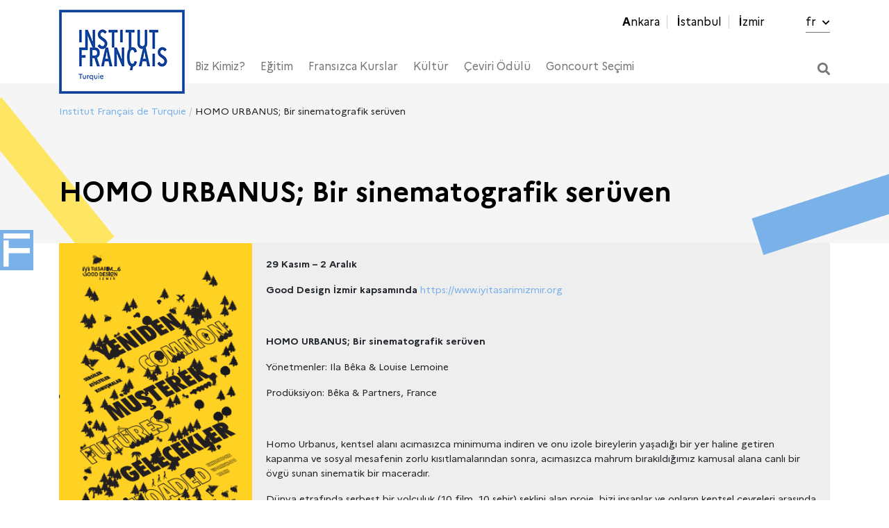

--- FILE ---
content_type: text/html; charset=UTF-8
request_url: https://www.ifturquie.org/etkinlik/homo-urbanus/
body_size: 18993
content:
<!doctype html>
<html lang="tr-TR">
<head>
<meta charset="UTF-8">
<meta name="viewport" content="width=device-width, initial-scale=1">
<link rel="profile" href="https://gmpg.org/xfn/11">
<link rel="stylesheet" href="https://use.fontawesome.com/releases/v5.0.13/css/all.css" integrity="sha384-DNOHZ68U8hZfKXOrtjWvjxusGo9WQnrNx2sqG0tfsghAvtVlRW3tvkXWZh58N9jp" crossorigin="anonymous">
<link rel="stylesheet" href="https://cdnjs.cloudflare.com/ajax/libs/jQuery.mmenu/6.1.8/jquery.mmenu.all.css" integrity="sha256-4ExdXKLnZVGl1rUhEn3OpfmkME/hWJxteiwl5k0I2q0=" crossorigin="anonymous" />
<title>HOMO URBANUS; Bir sinematografik serüven &#8211; Institut Français de Turquie</title>
<meta name='robots' content='max-image-preview:large' />
<style>img:is([sizes="auto" i], [sizes^="auto," i]) { contain-intrinsic-size: 3000px 1500px }</style>
<link rel="alternate" hreflang="fr" href="https://www.ifturquie.org/fr/etkinlik/homo-urbanus/" />
<link rel="alternate" hreflang="tr" href="https://www.ifturquie.org/etkinlik/homo-urbanus/" />
<link rel="alternate" hreflang="x-default" href="https://www.ifturquie.org/etkinlik/homo-urbanus/" />
<link rel='dns-prefetch' href='//cdn.jsdelivr.net' />
<!-- <link rel='stylesheet' id='wp-block-library-css' href='https://www.ifturquie.org/wp-includes/css/dist/block-library/style.min.css?ver=6.8.3' type='text/css' media='all' /> -->
<link rel="stylesheet" type="text/css" href="//www.ifturquie.org/wp-content/cache/wpfc-minified/lns57j1h/43vux.css" media="all"/>
<style id='classic-theme-styles-inline-css' type='text/css'>
/*! This file is auto-generated */
.wp-block-button__link{color:#fff;background-color:#32373c;border-radius:9999px;box-shadow:none;text-decoration:none;padding:calc(.667em + 2px) calc(1.333em + 2px);font-size:1.125em}.wp-block-file__button{background:#32373c;color:#fff;text-decoration:none}
</style>
<!-- <link rel='stylesheet' id='h5ap-audioplayer-style-css' href='https://www.ifturquie.org/wp-content/plugins/html5-audio-player/build/blocks/audioplayer/view.css?ver=2.5.0' type='text/css' media='all' /> -->
<!-- <link rel='stylesheet' id='h5ap-radio-player-style-css' href='https://www.ifturquie.org/wp-content/plugins/html5-audio-player/build/blocks/radio-player/view.css?ver=2.5.0' type='text/css' media='all' /> -->
<!-- <link rel='stylesheet' id='bplugins-plyrio-css' href='https://www.ifturquie.org/wp-content/plugins/html5-audio-player/assets/css/plyr-v3.7.2.css?ver=3.7.2' type='text/css' media='all' /> -->
<link rel="stylesheet" type="text/css" href="//www.ifturquie.org/wp-content/cache/wpfc-minified/qhc362lz/43vux.css" media="all"/>
<style id='global-styles-inline-css' type='text/css'>
:root{--wp--preset--aspect-ratio--square: 1;--wp--preset--aspect-ratio--4-3: 4/3;--wp--preset--aspect-ratio--3-4: 3/4;--wp--preset--aspect-ratio--3-2: 3/2;--wp--preset--aspect-ratio--2-3: 2/3;--wp--preset--aspect-ratio--16-9: 16/9;--wp--preset--aspect-ratio--9-16: 9/16;--wp--preset--color--black: #000000;--wp--preset--color--cyan-bluish-gray: #abb8c3;--wp--preset--color--white: #ffffff;--wp--preset--color--pale-pink: #f78da7;--wp--preset--color--vivid-red: #cf2e2e;--wp--preset--color--luminous-vivid-orange: #ff6900;--wp--preset--color--luminous-vivid-amber: #fcb900;--wp--preset--color--light-green-cyan: #7bdcb5;--wp--preset--color--vivid-green-cyan: #00d084;--wp--preset--color--pale-cyan-blue: #8ed1fc;--wp--preset--color--vivid-cyan-blue: #0693e3;--wp--preset--color--vivid-purple: #9b51e0;--wp--preset--gradient--vivid-cyan-blue-to-vivid-purple: linear-gradient(135deg,rgba(6,147,227,1) 0%,rgb(155,81,224) 100%);--wp--preset--gradient--light-green-cyan-to-vivid-green-cyan: linear-gradient(135deg,rgb(122,220,180) 0%,rgb(0,208,130) 100%);--wp--preset--gradient--luminous-vivid-amber-to-luminous-vivid-orange: linear-gradient(135deg,rgba(252,185,0,1) 0%,rgba(255,105,0,1) 100%);--wp--preset--gradient--luminous-vivid-orange-to-vivid-red: linear-gradient(135deg,rgba(255,105,0,1) 0%,rgb(207,46,46) 100%);--wp--preset--gradient--very-light-gray-to-cyan-bluish-gray: linear-gradient(135deg,rgb(238,238,238) 0%,rgb(169,184,195) 100%);--wp--preset--gradient--cool-to-warm-spectrum: linear-gradient(135deg,rgb(74,234,220) 0%,rgb(151,120,209) 20%,rgb(207,42,186) 40%,rgb(238,44,130) 60%,rgb(251,105,98) 80%,rgb(254,248,76) 100%);--wp--preset--gradient--blush-light-purple: linear-gradient(135deg,rgb(255,206,236) 0%,rgb(152,150,240) 100%);--wp--preset--gradient--blush-bordeaux: linear-gradient(135deg,rgb(254,205,165) 0%,rgb(254,45,45) 50%,rgb(107,0,62) 100%);--wp--preset--gradient--luminous-dusk: linear-gradient(135deg,rgb(255,203,112) 0%,rgb(199,81,192) 50%,rgb(65,88,208) 100%);--wp--preset--gradient--pale-ocean: linear-gradient(135deg,rgb(255,245,203) 0%,rgb(182,227,212) 50%,rgb(51,167,181) 100%);--wp--preset--gradient--electric-grass: linear-gradient(135deg,rgb(202,248,128) 0%,rgb(113,206,126) 100%);--wp--preset--gradient--midnight: linear-gradient(135deg,rgb(2,3,129) 0%,rgb(40,116,252) 100%);--wp--preset--font-size--small: 13px;--wp--preset--font-size--medium: 20px;--wp--preset--font-size--large: 36px;--wp--preset--font-size--x-large: 42px;--wp--preset--spacing--20: 0.44rem;--wp--preset--spacing--30: 0.67rem;--wp--preset--spacing--40: 1rem;--wp--preset--spacing--50: 1.5rem;--wp--preset--spacing--60: 2.25rem;--wp--preset--spacing--70: 3.38rem;--wp--preset--spacing--80: 5.06rem;--wp--preset--shadow--natural: 6px 6px 9px rgba(0, 0, 0, 0.2);--wp--preset--shadow--deep: 12px 12px 50px rgba(0, 0, 0, 0.4);--wp--preset--shadow--sharp: 6px 6px 0px rgba(0, 0, 0, 0.2);--wp--preset--shadow--outlined: 6px 6px 0px -3px rgba(255, 255, 255, 1), 6px 6px rgba(0, 0, 0, 1);--wp--preset--shadow--crisp: 6px 6px 0px rgba(0, 0, 0, 1);}:where(.is-layout-flex){gap: 0.5em;}:where(.is-layout-grid){gap: 0.5em;}body .is-layout-flex{display: flex;}.is-layout-flex{flex-wrap: wrap;align-items: center;}.is-layout-flex > :is(*, div){margin: 0;}body .is-layout-grid{display: grid;}.is-layout-grid > :is(*, div){margin: 0;}:where(.wp-block-columns.is-layout-flex){gap: 2em;}:where(.wp-block-columns.is-layout-grid){gap: 2em;}:where(.wp-block-post-template.is-layout-flex){gap: 1.25em;}:where(.wp-block-post-template.is-layout-grid){gap: 1.25em;}.has-black-color{color: var(--wp--preset--color--black) !important;}.has-cyan-bluish-gray-color{color: var(--wp--preset--color--cyan-bluish-gray) !important;}.has-white-color{color: var(--wp--preset--color--white) !important;}.has-pale-pink-color{color: var(--wp--preset--color--pale-pink) !important;}.has-vivid-red-color{color: var(--wp--preset--color--vivid-red) !important;}.has-luminous-vivid-orange-color{color: var(--wp--preset--color--luminous-vivid-orange) !important;}.has-luminous-vivid-amber-color{color: var(--wp--preset--color--luminous-vivid-amber) !important;}.has-light-green-cyan-color{color: var(--wp--preset--color--light-green-cyan) !important;}.has-vivid-green-cyan-color{color: var(--wp--preset--color--vivid-green-cyan) !important;}.has-pale-cyan-blue-color{color: var(--wp--preset--color--pale-cyan-blue) !important;}.has-vivid-cyan-blue-color{color: var(--wp--preset--color--vivid-cyan-blue) !important;}.has-vivid-purple-color{color: var(--wp--preset--color--vivid-purple) !important;}.has-black-background-color{background-color: var(--wp--preset--color--black) !important;}.has-cyan-bluish-gray-background-color{background-color: var(--wp--preset--color--cyan-bluish-gray) !important;}.has-white-background-color{background-color: var(--wp--preset--color--white) !important;}.has-pale-pink-background-color{background-color: var(--wp--preset--color--pale-pink) !important;}.has-vivid-red-background-color{background-color: var(--wp--preset--color--vivid-red) !important;}.has-luminous-vivid-orange-background-color{background-color: var(--wp--preset--color--luminous-vivid-orange) !important;}.has-luminous-vivid-amber-background-color{background-color: var(--wp--preset--color--luminous-vivid-amber) !important;}.has-light-green-cyan-background-color{background-color: var(--wp--preset--color--light-green-cyan) !important;}.has-vivid-green-cyan-background-color{background-color: var(--wp--preset--color--vivid-green-cyan) !important;}.has-pale-cyan-blue-background-color{background-color: var(--wp--preset--color--pale-cyan-blue) !important;}.has-vivid-cyan-blue-background-color{background-color: var(--wp--preset--color--vivid-cyan-blue) !important;}.has-vivid-purple-background-color{background-color: var(--wp--preset--color--vivid-purple) !important;}.has-black-border-color{border-color: var(--wp--preset--color--black) !important;}.has-cyan-bluish-gray-border-color{border-color: var(--wp--preset--color--cyan-bluish-gray) !important;}.has-white-border-color{border-color: var(--wp--preset--color--white) !important;}.has-pale-pink-border-color{border-color: var(--wp--preset--color--pale-pink) !important;}.has-vivid-red-border-color{border-color: var(--wp--preset--color--vivid-red) !important;}.has-luminous-vivid-orange-border-color{border-color: var(--wp--preset--color--luminous-vivid-orange) !important;}.has-luminous-vivid-amber-border-color{border-color: var(--wp--preset--color--luminous-vivid-amber) !important;}.has-light-green-cyan-border-color{border-color: var(--wp--preset--color--light-green-cyan) !important;}.has-vivid-green-cyan-border-color{border-color: var(--wp--preset--color--vivid-green-cyan) !important;}.has-pale-cyan-blue-border-color{border-color: var(--wp--preset--color--pale-cyan-blue) !important;}.has-vivid-cyan-blue-border-color{border-color: var(--wp--preset--color--vivid-cyan-blue) !important;}.has-vivid-purple-border-color{border-color: var(--wp--preset--color--vivid-purple) !important;}.has-vivid-cyan-blue-to-vivid-purple-gradient-background{background: var(--wp--preset--gradient--vivid-cyan-blue-to-vivid-purple) !important;}.has-light-green-cyan-to-vivid-green-cyan-gradient-background{background: var(--wp--preset--gradient--light-green-cyan-to-vivid-green-cyan) !important;}.has-luminous-vivid-amber-to-luminous-vivid-orange-gradient-background{background: var(--wp--preset--gradient--luminous-vivid-amber-to-luminous-vivid-orange) !important;}.has-luminous-vivid-orange-to-vivid-red-gradient-background{background: var(--wp--preset--gradient--luminous-vivid-orange-to-vivid-red) !important;}.has-very-light-gray-to-cyan-bluish-gray-gradient-background{background: var(--wp--preset--gradient--very-light-gray-to-cyan-bluish-gray) !important;}.has-cool-to-warm-spectrum-gradient-background{background: var(--wp--preset--gradient--cool-to-warm-spectrum) !important;}.has-blush-light-purple-gradient-background{background: var(--wp--preset--gradient--blush-light-purple) !important;}.has-blush-bordeaux-gradient-background{background: var(--wp--preset--gradient--blush-bordeaux) !important;}.has-luminous-dusk-gradient-background{background: var(--wp--preset--gradient--luminous-dusk) !important;}.has-pale-ocean-gradient-background{background: var(--wp--preset--gradient--pale-ocean) !important;}.has-electric-grass-gradient-background{background: var(--wp--preset--gradient--electric-grass) !important;}.has-midnight-gradient-background{background: var(--wp--preset--gradient--midnight) !important;}.has-small-font-size{font-size: var(--wp--preset--font-size--small) !important;}.has-medium-font-size{font-size: var(--wp--preset--font-size--medium) !important;}.has-large-font-size{font-size: var(--wp--preset--font-size--large) !important;}.has-x-large-font-size{font-size: var(--wp--preset--font-size--x-large) !important;}
:where(.wp-block-post-template.is-layout-flex){gap: 1.25em;}:where(.wp-block-post-template.is-layout-grid){gap: 1.25em;}
:where(.wp-block-columns.is-layout-flex){gap: 2em;}:where(.wp-block-columns.is-layout-grid){gap: 2em;}
:root :where(.wp-block-pullquote){font-size: 1.5em;line-height: 1.6;}
</style>
<!-- <link rel='stylesheet' id='h5ap-public-css' href='https://www.ifturquie.org/wp-content/plugins/html5-audio-player/assets/css/style.css?ver=2.5.1' type='text/css' media='all' /> -->
<!-- <link rel='stylesheet' id='contact-form-7-css' href='https://www.ifturquie.org/wp-content/plugins/contact-form-7/includes/css/styles.css?ver=6.1.3' type='text/css' media='all' /> -->
<!-- <link rel='stylesheet' id='woocommerce-layout-css' href='https://www.ifturquie.org/wp-content/plugins/woocommerce/assets/css/woocommerce-layout.css?ver=10.3.7' type='text/css' media='all' /> -->
<link rel="stylesheet" type="text/css" href="//www.ifturquie.org/wp-content/cache/wpfc-minified/8av3b431/43vux.css" media="all"/>
<!-- <link rel='stylesheet' id='woocommerce-smallscreen-css' href='https://www.ifturquie.org/wp-content/plugins/woocommerce/assets/css/woocommerce-smallscreen.css?ver=10.3.7' type='text/css' media='only screen and (max-width: 768px)' /> -->
<link rel="stylesheet" type="text/css" href="//www.ifturquie.org/wp-content/cache/wpfc-minified/mbw9y9rg/43vux.css" media="only screen and (max-width: 768px)"/>
<!-- <link rel='stylesheet' id='woocommerce-general-css' href='https://www.ifturquie.org/wp-content/plugins/woocommerce/assets/css/woocommerce.css?ver=10.3.7' type='text/css' media='all' /> -->
<link rel="stylesheet" type="text/css" href="//www.ifturquie.org/wp-content/cache/wpfc-minified/8trre9wu/43vux.css" media="all"/>
<style id='woocommerce-inline-inline-css' type='text/css'>
.woocommerce form .form-row .required { visibility: visible; }
</style>
<!-- <link rel='stylesheet' id='qtip2css-css' href='https://www.ifturquie.org/wp-content/plugins/wordpress-tooltips/js/qtip2/jquery.qtip.min.css?ver=6.8.3' type='text/css' media='all' /> -->
<!-- <link rel='stylesheet' id='directorycss-css' href='https://www.ifturquie.org/wp-content/plugins/wordpress-tooltips/js/jdirectory/directory.min.css?ver=6.8.3' type='text/css' media='all' /> -->
<!-- <link rel='stylesheet' id='brands-styles-css' href='https://www.ifturquie.org/wp-content/plugins/woocommerce/assets/css/brands.css?ver=10.3.7' type='text/css' media='all' /> -->
<!-- <link rel='stylesheet' id='ifturquie-style-css' href='https://www.ifturquie.org/wp-content/themes/ifturquie/style.css?ver=7.1.6' type='text/css' media='all' /> -->
<!-- <link rel='stylesheet' id='stylev2-css' href='https://www.ifturquie.org/wp-content/themes/ifturquie/style_v2.css?ver=2.1.4' type='text/css' media='all' /> -->
<!-- <link rel='stylesheet' id='sergi-css' href='https://www.ifturquie.org/wp-content/themes/ifturquie/sergi.css?ver=2.1.1' type='text/css' media='all' /> -->
<link rel="stylesheet" type="text/css" href="//www.ifturquie.org/wp-content/cache/wpfc-minified/qa62kuug/43vux.css" media="all"/>
<link rel='stylesheet' id='featherlight-css' href='//cdn.jsdelivr.net/npm/featherlight@1.7.14/release/featherlight.min.css?ver=1.7.14' type='text/css' media='all' />
<!-- <link rel='stylesheet' id='popup_modal-css' href='https://www.ifturquie.org/wp-content/plugins/popup-modal/popup-modal.css?ver=6.8.3' type='text/css' media='all' /> -->
<link rel="stylesheet" type="text/css" href="//www.ifturquie.org/wp-content/cache/wpfc-minified/l1k8j4yt/43vux.css" media="all"/>
<script src='//www.ifturquie.org/wp-content/cache/wpfc-minified/9605bbox/43vux.js' type="text/javascript"></script>
<!-- <script type="text/javascript" src="https://www.ifturquie.org/wp-includes/js/jquery/jquery.min.js?ver=3.7.1" id="jquery-core-js"></script> -->
<!-- <script type="text/javascript" src="https://www.ifturquie.org/wp-includes/js/jquery/jquery-migrate.min.js?ver=3.4.1" id="jquery-migrate-js"></script> -->
<!-- <script type="text/javascript" src="https://www.ifturquie.org/wp-content/plugins/woocommerce/assets/js/jquery-blockui/jquery.blockUI.min.js?ver=2.7.0-wc.10.3.7" id="wc-jquery-blockui-js" data-wp-strategy="defer"></script> -->
<script type="text/javascript" id="wc-add-to-cart-js-extra">
/* <![CDATA[ */
var wc_add_to_cart_params = {"ajax_url":"\/wp-admin\/admin-ajax.php","wc_ajax_url":"\/?wc-ajax=%%endpoint%%","i18n_view_cart":"Sepetim","cart_url":"https:\/\/www.ifturquie.org\/sepet-2\/","is_cart":"","cart_redirect_after_add":"no"};
/* ]]> */
</script>
<script src='//www.ifturquie.org/wp-content/cache/wpfc-minified/d33jk4ld/43vux.js' type="text/javascript"></script>
<!-- <script type="text/javascript" src="https://www.ifturquie.org/wp-content/plugins/woocommerce/assets/js/frontend/add-to-cart.min.js?ver=10.3.7" id="wc-add-to-cart-js" data-wp-strategy="defer"></script> -->
<!-- <script type="text/javascript" src="https://www.ifturquie.org/wp-content/plugins/woocommerce/assets/js/js-cookie/js.cookie.min.js?ver=2.1.4-wc.10.3.7" id="wc-js-cookie-js" defer="defer" data-wp-strategy="defer"></script> -->
<script type="text/javascript" id="woocommerce-js-extra">
/* <![CDATA[ */
var woocommerce_params = {"ajax_url":"\/wp-admin\/admin-ajax.php","wc_ajax_url":"\/?wc-ajax=%%endpoint%%","i18n_password_show":"\u015eifreyi g\u00f6ster","i18n_password_hide":"\u015eifreyi gizle"};
/* ]]> */
</script>
<script src='//www.ifturquie.org/wp-content/cache/wpfc-minified/mjqq4ij4/43vux.js' type="text/javascript"></script>
<!-- <script type="text/javascript" src="https://www.ifturquie.org/wp-content/plugins/woocommerce/assets/js/frontend/woocommerce.min.js?ver=10.3.7" id="woocommerce-js" defer="defer" data-wp-strategy="defer"></script> -->
<!-- <script type="text/javascript" src="https://www.ifturquie.org/wp-content/plugins/wordpress-tooltips/js/qtip2/jquery.qtip.min.js?ver=6.8.3" id="qtip2js-js"></script> -->
<!-- <script type="text/javascript" src="https://www.ifturquie.org/wp-content/plugins/wordpress-tooltips/js/jdirectory/jquery.directory.min.js?ver=6.8.3" id="directoryjs-js"></script> -->
<!-- <script type="text/javascript" src="https://www.ifturquie.org/wp-content/plugins/js_composer/assets/js/vendors/woocommerce-add-to-cart.js?ver=8.4.1" id="vc_woocommerce-add-to-cart-js-js"></script> -->
<script></script><link rel="https://api.w.org/" href="https://www.ifturquie.org/wp-json/" /><link rel="canonical" href="https://www.ifturquie.org/etkinlik/homo-urbanus/" />
<link rel="alternate" title="oEmbed (JSON)" type="application/json+oembed" href="https://www.ifturquie.org/wp-json/oembed/1.0/embed?url=https%3A%2F%2Fwww.ifturquie.org%2Fetkinlik%2Fhomo-urbanus%2F" />
<link rel="alternate" title="oEmbed (XML)" type="text/xml+oembed" href="https://www.ifturquie.org/wp-json/oembed/1.0/embed?url=https%3A%2F%2Fwww.ifturquie.org%2Fetkinlik%2Fhomo-urbanus%2F&#038;format=xml" />
<style>
.mejs-container:has(.plyr) {
height: auto;
background: transparent
}
.mejs-container:has(.plyr) .mejs-controls {
display: none
}
.h5ap_all {
--shadow-color: 197deg 32% 65%;
border-radius: 6px;
box-shadow: 0px 0px 9.6px hsl(var(--shadow-color)/.36), 0 1.7px 1.9px 0px hsl(var(--shadow-color)/.36), 0 4.3px 1.8px -1.7px hsl(var(--shadow-color)/.36), -0.1px 10.6px 11.9px -2.5px hsl(var(--shadow-color)/.36);
margin: 16px auto;
}
.h5ap_single_button {
height: 5050;
}
</style>
<style>
span.h5ap_single_button {
display: inline-flex;
justify-content: center;
align-items: center;
}
.h5ap_single_button span {
line-height: 0;
}
span#h5ap_single_button span svg {
cursor: pointer;
}
#skin_default .plyr__control,
#skin_default .plyr__time {
color: #4f5b5f			}
#skin_default .plyr__control:hover {
background: #1aafff;
color: #f5f5f5			}
#skin_default .plyr__controls {
background: #f5f5f5			}
#skin_default .plyr__controls__item input {
color: #1aafff			}
.plyr {
--plyr-color-main: #4f5b5f			}
/* Custom Css */
</style>
<meta name="generator" content="WPML ver:4.8.6 stt:4,53;" />
<script type="text/javascript">	
if(typeof jQuery=='undefined')
{
document.write('<'+'script src="https://www.ifturquie.org/wp-content/plugins//wordpress-tooltips/js/qtip/jquery.js" type="text/javascript"></'+'script>');
}
</script>
<script type="text/javascript">
function toolTips(whichID,theTipContent)
{
theTipContent = theTipContent.replace('[[[[[','');
theTipContent = theTipContent.replace(']]]]]','');
theTipContent = theTipContent.replace('@@@@','');
theTipContent = theTipContent.replace('####','');
theTipContent = theTipContent.replace('%%%%','');
theTipContent = theTipContent.replace('//##','');
theTipContent = theTipContent.replace('##]]','');
jQuery(whichID).qtip
(
{
content:
{
text:theTipContent,
},
style:
{
classes:' qtip-dark wordpress-tooltip-free qtip-rounded qtip-shadow '
},
position:
{
viewport: jQuery(window),
my: 'bottom center',
at: 'top center'
},
show:'mouseover',
hide: { fixed: true, delay: 200 }
}
)
}
</script>
<style type="text/css">
.tooltips_table .tooltipsall
{
border-bottom:none !important;
}
.tooltips_table span {
color: inherit !important;
}
.qtip-content .tooltipsall
{
border-bottom:none !important;
color: inherit !important;
}
.tooltipsincontent
{
border-bottom:2px dotted #888;	
}
.tooltipsPopupCreditLink a
{
color:gray;
}	
</style>
<style type="text/css">
.navitems a
{
text-decoration: none !important;
}
</style>
<noscript><style>.woocommerce-product-gallery{ opacity: 1 !important; }</style></noscript>
<!-- Meta Pixel Code -->
<script type='text/javascript'>
!function(f,b,e,v,n,t,s){if(f.fbq)return;n=f.fbq=function(){n.callMethod?
n.callMethod.apply(n,arguments):n.queue.push(arguments)};if(!f._fbq)f._fbq=n;
n.push=n;n.loaded=!0;n.version='2.0';n.queue=[];t=b.createElement(e);t.async=!0;
t.src=v;s=b.getElementsByTagName(e)[0];s.parentNode.insertBefore(t,s)}(window,
document,'script','https://connect.facebook.net/en_US/fbevents.js?v=next');
</script>
<!-- End Meta Pixel Code -->
<script type='text/javascript'>
var url = window.location.origin + '?ob=open-bridge';
fbq('set', 'openbridge', '1118647464972627', url);
</script>
<script type='text/javascript'>fbq('init', '1118647464972627', {}, {
"agent": "wordpress-6.8.3-3.0.16"
})</script><script type='text/javascript'>
fbq('track', 'PageView', []);
</script>
<!-- Meta Pixel Code -->
<noscript>
<img height="1" width="1" style="display:none" alt="fbpx"
src="https://www.facebook.com/tr?id=1118647464972627&ev=PageView&noscript=1" />
</noscript>
<!-- End Meta Pixel Code -->
<meta name="generator" content="Powered by WPBakery Page Builder - drag and drop page builder for WordPress."/>
<style type="text/css">.heading{width:10sec;}</style><link rel="icon" href="https://www.ifturquie.org/wp-content/uploads/2022/12/cropped-IF_Favicon-32x32.jpg" sizes="32x32" />
<link rel="icon" href="https://www.ifturquie.org/wp-content/uploads/2022/12/cropped-IF_Favicon-192x192.jpg" sizes="192x192" />
<link rel="apple-touch-icon" href="https://www.ifturquie.org/wp-content/uploads/2022/12/cropped-IF_Favicon-180x180.jpg" />
<meta name="msapplication-TileImage" content="https://www.ifturquie.org/wp-content/uploads/2022/12/cropped-IF_Favicon-270x270.jpg" />
<style type="text/css" id="wp-custom-css">
.hr h4
{
text-align: center;
}		</style>
<noscript><style> .wpb_animate_when_almost_visible { opacity: 1; }</style></noscript>    <script src="https://cdnjs.cloudflare.com/ajax/libs/jQuery.mmenu/6.1.8/jquery.mmenu.all.js"></script>
<script type="text/javascript">
jQuery(function ($) {
$('#kurslar').click(function(e) {
e.preventDefault();
if($('#kurslarpopup').hasClass('opened')){
$('#kurslarpopup').removeClass('opened');
} else {
$('#kurslarpopup').addClass('opened');
}
});
$('#diplomalar').click(function(e) {
e.preventDefault();
if($('#diplomalarpopup').hasClass('opened')){
$('#diplomalarpopup').removeClass('opened');
} else {
$('#diplomalarpopup').addClass('opened');
}
});
/*            $('li.kutuphaneler a').click(function(e) {
e.preventDefault();
if($('#kutuphanelerpopup').hasClass('opened')){
$('#kutuphanelerpopup').removeClass('opened');
} else {
$('#kutuphanelerpopup').addClass('opened');
}
});*/
$('.closepopup').click(function(e) {
e.preventDefault();
$('#kurslarpopup').removeClass('opened');
$('#diplomalarpopup').removeClass('opened');
$('#kutuphanelerpopup').removeClass('opened');
});
if($(window).width()<576) {
$('.home-slider').height($(window).height());
}
});
</script>
<style>
@media (max-width: 575.98px) {
.vc_custom_heading {
padding-left:20px !important;
}
}
</style>
<!-- <link rel='stylesheet' id='ifturquie-new-styles'  href='https://www.ifturquie.org/wp-content/themes/ifturquie/new-styles.css?ver=745769626' type='text/css' media='all' /> -->
<link rel="stylesheet" type="text/css" href="//www.ifturquie.org/wp-content/cache/wpfc-minified/88iwcrqv/43vux.css" media="all"/>
<!-- Begin Linktree conversion tracking code -->
<script>
(function (l, i, n, k, t, r, ee) {
l[t] = l[t] || function () { (l[t].q = l[t].q || []).push(arguments) },
l[t].l = 1 * new Date(); r = i.createElement(n); ee = i.getElementsByTagName(n)[0];
r.async = 1; r.src = k; ee.parentNode.insertBefore(r, ee)
})
(window, document, 'script', 'https://assets.production.linktr.ee/ltpixel/ltpix.min.js?t=' + 864e5*Math.ceil(new Date/864e5), 'lti')
</script>
<script>
lti('init', 'LTU-f440a39d-4910-4640-94d5-fa67140fea49')
lti('pageloaded')
</script>
<!-- End Linktree conversion tracking code -->
<meta name="facebook-domain-verification" content="8imeuob8fyz9lg45rcmwrhl46bfu7z" />
<!-- Google Tag Manager -->
<script>(function(w,d,s,l,i){w[l]=w[l]||[];w[l].push({'gtm.start':
new Date().getTime(),event:'gtm.js'});var f=d.getElementsByTagName(s)[0],
j=d.createElement(s),dl=l!='dataLayer'?'&l='+l:'';j.async=true;j.src=
'https://www.googletagmanager.com/gtm.js?id='+i+dl;f.parentNode.insertBefore(j,f);
})(window,document,'script','dataLayer','GTM-5JB66XLW');</script>
<!-- End Google Tag Manager -->
</head>
<body data-rsssl=1 class="wp-singular etkinlik-template-default single single-etkinlik postid-20329 wp-custom-logo wp-theme-ifturquie theme-ifturquie woocommerce-no-js no-sidebar lang-tr wpb-js-composer js-comp-ver-8.4.1 vc_responsive">
<!-- Google Tag Manager (noscript) -->
<noscript><iframe src="https://www.googletagmanager.com/ns.html?id=GTM-5JB66XLW"
height="0" width="0" style="display:none;visibility:hidden"></iframe></noscript>
<!-- End Google Tag Manager (noscript) -->
<div id="sticky-container">
<a id="sticky-tab"><img src="https://www.ifturquie.org/wp-content/themes/ifturquie/assets/img/f-pikto.png" class="pikto-f"></a>
<div id="sticky-menu">
<h2>Fransızca Kursları<br/><hr style="height:1px; border:0; width: 100%; background: rgba(255,255,255,.5); margin-bottom:0;"/></h2>
<ul>
<li><a href="https://www.ifturquie.org/ankara/kurslar/">ANKARA</a></li>
<li><a href="https://www.ifturquie.org/istanbul/kurslar/">İSTANBUL</a></li>
<li><a href="https://www.ifturquie.org/izmir/kurslar/">İZMİR</a></li>
</ul>
</div>
</div>
<div id="page" class="site">
<header>
<div class="container">
<div class="row flex-sm-wrap flex-md-nowrap justify-content-between align-items-center">
<div class="col-sm-12 col-md-12 col-lg-12">
<nav class="top-menu">
<ul>
<li id="menu-item-24" class="menu-item menu-item-type-post_type menu-item-object-page menu-item-24"><a href="https://www.ifturquie.org/ankara/">Ankara</a></li>
<li id="menu-item-16920" class="menu-item menu-item-type-post_type menu-item-object-page menu-item-16920"><a href="https://www.ifturquie.org/istanbul/">İstanbul</a></li>
<li id="menu-item-22" class="menu-item menu-item-type-post_type menu-item-object-page menu-item-22"><a href="https://www.ifturquie.org/izmir/">İzmir</a></li>
<li>
<a class="language" href="https://www.ifturquie.org/fr/etkinlik/homo-urbanus/">fr <i class="fas fa-chevron-down"></i></a>                            </li>
</ul>
</nav>
<nav class="main-menu">
<a href="https://www.ifturquie.org" class="logo">
<img src="https://www.ifturquie.org/wp-content/themes/ifturquie/assets/img/new/logo-new.png" alt="  HOMO URBANUS; Bir sinematografik serüven" />
</a>
<div class="menu-ana-menu-container"><ul id="primary-menu" class="menu"><li id="menu-item-46" class="menu-item menu-item-type-post_type menu-item-object-page menu-item-has-children menu-item-46"><a href="https://www.ifturquie.org/biz-kimiz/">Biz Kimiz?</a>
<ul class="sub-menu">
<li id="menu-item-210" class="menu-item menu-item-type-post_type menu-item-object-page menu-item-210"><a href="https://www.ifturquie.org/biz-kimiz/gorev-ve-etkinlikler/">Görev ve Etkinlikler</a></li>
<li id="menu-item-1967" class="menu-item menu-item-type-post_type menu-item-object-page menu-item-1967"><a href="https://www.ifturquie.org/biz-kimiz/haberler/">Haberler</a></li>
<li id="menu-item-349" class="menu-item menu-item-type-post_type menu-item-object-page menu-item-349"><a href="https://www.ifturquie.org/biz-kimiz/ekip/">Ekip</a></li>
<li id="menu-item-365" class="menu-item menu-item-type-post_type menu-item-object-page menu-item-365"><a href="https://www.ifturquie.org/biz-kimiz/pratik-bilgiler/">Pratik Bilgiler</a></li>
<li id="menu-item-364" class="menu-item menu-item-type-post_type menu-item-object-page menu-item-364"><a href="https://www.ifturquie.org/biz-kimiz/is-ve-staj-olanaklari/">İş ve Staj Olanakları</a></li>
<li id="menu-item-16620" class="menu-item menu-item-type-post_type menu-item-object-page menu-item-16620"><a href="https://www.ifturquie.org/biz-kimiz/basin-odasi/">Basın Odası</a></li>
<li id="menu-item-43" class="menu-item menu-item-type-post_type menu-item-object-page menu-item-has-children menu-item-43"><a href="https://www.ifturquie.org/isbirligi/">İşbirliği</a>
<ul class="sub-menu">
<li id="menu-item-24783" class="menu-item menu-item-type-post_type menu-item-object-page menu-item-24783"><a href="https://www.ifturquie.org/fransizca-ve-egitim/egitsel-dilbilimsel-isbirlik/">Eğitsel ve dilbilimsel işbirliği</a></li>
<li id="menu-item-8965" class="menu-item menu-item-type-post_type menu-item-object-page menu-item-8965"><a href="https://www.ifturquie.org/isbirligi/bilimsel-isbirligi/">Bilimsel İşbirliği</a></li>
<li id="menu-item-9145" class="menu-item menu-item-type-post_type menu-item-object-page menu-item-9145"><a href="https://www.ifturquie.org/isbirligi/kulturel-isbirligi/">Kültürel İşbirliği</a></li>
</ul>
</li>
</ul>
</li>
<li id="menu-item-45" class="menu-item menu-item-type-post_type menu-item-object-page menu-item-has-children menu-item-45"><a href="https://www.ifturquie.org/fransizca-ve-egitim/">Eğitim</a>
<ul class="sub-menu">
<li id="menu-item-24782" class="menu-item menu-item-type-post_type menu-item-object-page menu-item-24782"><a href="https://www.ifturquie.org/fransizca-ve-egitim/egitsel-dilbilimsel-isbirlik/">Eğitsel ve dilbilimsel çift yönlü işbirliği</a></li>
<li id="menu-item-44" class="menu-item menu-item-type-post_type menu-item-object-page menu-item-has-children menu-item-44"><a href="https://www.ifturquie.org/fransada-egitim/">Fransa’da Eğitim</a>
<ul class="sub-menu">
<li id="menu-item-445" class="menu-item menu-item-type-post_type menu-item-object-page menu-item-445"><a href="https://www.ifturquie.org/fransada-egitim/campusfrance/">Campus France Türkiye</a></li>
<li id="menu-item-444" class="menu-item menu-item-type-post_type menu-item-object-page menu-item-444"><a href="https://www.ifturquie.org/fransada-egitim/france-alumni/">France Alumni</a></li>
<li id="menu-item-467" class="menu-item menu-item-type-post_type menu-item-object-page menu-item-has-children menu-item-467"><a href="https://www.ifturquie.org/fransada-egitim/burslar/">Burslar</a>
<ul class="sub-menu">
<li id="menu-item-466" class="menu-item menu-item-type-post_type menu-item-object-page menu-item-466"><a href="https://www.ifturquie.org/fransada-egitim/burslar/lisans/">Lisans</a></li>
<li id="menu-item-465" class="menu-item menu-item-type-post_type menu-item-object-page menu-item-465"><a href="https://www.ifturquie.org/fransada-egitim/burslar/master/">Master</a></li>
<li id="menu-item-483" class="menu-item menu-item-type-post_type menu-item-object-page menu-item-483"><a href="https://www.ifturquie.org/fransada-egitim/burslar/doktora/">Doktora / Post-Doktora / Araştırmacılar</a></li>
<li id="menu-item-22062" class="menu-item menu-item-type-post_type menu-item-object-page menu-item-22062"><a href="https://www.ifturquie.org/fransada-egitim/burslar/fransizca-ogretmenleri-fle-ve-dnl/">Fransızca öğretmenleri, FLE ve DNL</a></li>
</ul>
</li>
</ul>
</li>
<li id="menu-item-80" class="menu-item menu-item-type-post_type menu-item-object-page menu-item-80"><a href="https://www.ifturquie.org/fransizca-ve-egitim/yarisma-ve-etkinlikler/">Yarışma ve Etkinlikler</a></li>
<li id="menu-item-79" class="menu-item menu-item-type-post_type menu-item-object-page menu-item-79"><a href="https://www.ifturquie.org/fransizca-ve-egitim/formasyon/">Formasyon</a></li>
<li id="menu-item-25675" class="menu-item menu-item-type-post_type menu-item-object-kaynak menu-item-25675"><a href="https://www.ifturquie.org/kaynak/ogretmenler-icin-kaynaklar/">Öğretmenler için Kaynaklar</a></li>
<li id="menu-item-77" class="menu-item menu-item-type-post_type menu-item-object-page menu-item-77"><a href="https://www.ifturquie.org/fransizca-ve-egitim/alliance-francaise/">Alliance Française</a></li>
<li id="menu-item-76" class="menu-item menu-item-type-post_type menu-item-object-page menu-item-76"><a href="https://www.ifturquie.org/fransizca-ve-egitim/fransiz-egitim-kurumlari/">Fransız Eğitim Kurumları</a></li>
<li id="menu-item-75" class="menu-item menu-item-type-post_type menu-item-object-page menu-item-75"><a href="https://www.ifturquie.org/fransizca-ve-egitim/franceducation-etiketli-okullar/">FrancÉducation Etiketli Okullar</a></li>
<li id="menu-item-74" class="menu-item menu-item-type-post_type menu-item-object-page menu-item-74"><a href="https://www.ifturquie.org/fransizca-ve-egitim/galatasaray-universitesi/">Galatasaray Üniversitesi</a></li>
<li id="menu-item-73" class="menu-item menu-item-type-post_type menu-item-object-page menu-item-73"><a href="https://www.ifturquie.org/fransizca-ve-egitim/turkiyede-egitim/">Türkiye’de Eğitim</a></li>
<li id="menu-item-23040" class="menu-item menu-item-type-post_type menu-item-object-page menu-item-23040"><a href="https://www.ifturquie.org/fransizca-haritasi/">Fransızca Haritası</a></li>
</ul>
</li>
<li id="menu-item-17003" class="menu-item menu-item-type-custom menu-item-object-custom menu-item-has-children menu-item-17003"><a href="#0">Fransızca Kurslar</a>
<ul class="sub-menu">
<li id="menu-item-17004" class="menu-item menu-item-type-custom menu-item-object-custom menu-item-17004"><a href="/ankara/kurslar">Ankara</a></li>
<li id="menu-item-17005" class="menu-item menu-item-type-custom menu-item-object-custom menu-item-17005"><a href="/istanbul/kurslar">İstanbul</a></li>
<li id="menu-item-17006" class="menu-item menu-item-type-custom menu-item-object-custom menu-item-17006"><a href="/izmir/kurslar">İzmir</a></li>
</ul>
</li>
<li id="menu-item-42" class="menu-item menu-item-type-post_type menu-item-object-page menu-item-has-children menu-item-42"><a href="https://www.ifturquie.org/etkinlik-takvimi/">Kültür</a>
<ul class="sub-menu">
<li id="menu-item-36199" class="menu-item menu-item-type-post_type menu-item-object-page menu-item-36199"><a href="https://www.ifturquie.org/deniz-villalari/">Deniz Villaları</a></li>
<li id="menu-item-34666" class="menu-item menu-item-type-post_type menu-item-object-page menu-item-34666"><a href="https://www.ifturquie.org/cafe-turc-podcast/">Café Turc podcast</a></li>
<li id="menu-item-18929" class="menu-item menu-item-type-post_type menu-item-object-page menu-item-18929"><a href="https://www.ifturquie.org/acik-kartlar/">Açık Kartlar</a></li>
<li id="menu-item-18260" class="menu-item menu-item-type-post_type menu-item-object-page menu-item-18260"><a href="https://www.ifturquie.org/fransizsinemasihaftasi/">Fransız Sinema Haftası</a></li>
<li id="menu-item-18104" class="menu-item menu-item-type-custom menu-item-object-custom menu-item-18104"><a href="/sergiler">Çevrim içi Sergiler</a></li>
<li id="menu-item-27371" class="menu-item menu-item-type-post_type menu-item-object-page menu-item-27371"><a href="https://www.ifturquie.org/umut-notalari/">Umut Notaları</a></li>
<li id="menu-item-31517" class="menu-item menu-item-type-post_type menu-item-object-page menu-item-31517"><a href="https://www.ifturquie.org/tamart/">TamArt</a></li>
</ul>
</li>
<li id="menu-item-16530" class="menu-item menu-item-type-post_type menu-item-object-page menu-item-16530"><a href="https://www.ifturquie.org/fransizca-ceviri-odulu/">Çeviri Ödülü</a></li>
<li id="menu-item-29757" class="menu-item menu-item-type-post_type menu-item-object-page menu-item-29757"><a href="https://www.ifturquie.org/goncourt-secimi/">Goncourt Seçimi</a></li>
</ul></div>                        <a href="#mobilmenu" class="menu-toggle"><i class="fas fa-bars"></i></a>
<a href="#0" class="search-icon"><i class="fas fa-search"></i></a>
</nav>
<nav id="mobilmenu">
<div class="menu-ana-menu-container"><ul id="primary-menu" class="menu"><li class="menu-item menu-item-type-post_type menu-item-object-page menu-item-has-children menu-item-46"><a href="https://www.ifturquie.org/biz-kimiz/">Biz Kimiz?</a>
<ul class="sub-menu">
<li class="menu-item menu-item-type-post_type menu-item-object-page menu-item-210"><a href="https://www.ifturquie.org/biz-kimiz/gorev-ve-etkinlikler/">Görev ve Etkinlikler</a></li>
<li class="menu-item menu-item-type-post_type menu-item-object-page menu-item-1967"><a href="https://www.ifturquie.org/biz-kimiz/haberler/">Haberler</a></li>
<li class="menu-item menu-item-type-post_type menu-item-object-page menu-item-349"><a href="https://www.ifturquie.org/biz-kimiz/ekip/">Ekip</a></li>
<li class="menu-item menu-item-type-post_type menu-item-object-page menu-item-365"><a href="https://www.ifturquie.org/biz-kimiz/pratik-bilgiler/">Pratik Bilgiler</a></li>
<li class="menu-item menu-item-type-post_type menu-item-object-page menu-item-364"><a href="https://www.ifturquie.org/biz-kimiz/is-ve-staj-olanaklari/">İş ve Staj Olanakları</a></li>
<li class="menu-item menu-item-type-post_type menu-item-object-page menu-item-16620"><a href="https://www.ifturquie.org/biz-kimiz/basin-odasi/">Basın Odası</a></li>
<li class="menu-item menu-item-type-post_type menu-item-object-page menu-item-has-children menu-item-43"><a href="https://www.ifturquie.org/isbirligi/">İşbirliği</a>
<ul class="sub-menu">
<li class="menu-item menu-item-type-post_type menu-item-object-page menu-item-24783"><a href="https://www.ifturquie.org/fransizca-ve-egitim/egitsel-dilbilimsel-isbirlik/">Eğitsel ve dilbilimsel işbirliği</a></li>
<li class="menu-item menu-item-type-post_type menu-item-object-page menu-item-8965"><a href="https://www.ifturquie.org/isbirligi/bilimsel-isbirligi/">Bilimsel İşbirliği</a></li>
<li class="menu-item menu-item-type-post_type menu-item-object-page menu-item-9145"><a href="https://www.ifturquie.org/isbirligi/kulturel-isbirligi/">Kültürel İşbirliği</a></li>
</ul>
</li>
</ul>
</li>
<li class="menu-item menu-item-type-post_type menu-item-object-page menu-item-has-children menu-item-45"><a href="https://www.ifturquie.org/fransizca-ve-egitim/">Eğitim</a>
<ul class="sub-menu">
<li class="menu-item menu-item-type-post_type menu-item-object-page menu-item-24782"><a href="https://www.ifturquie.org/fransizca-ve-egitim/egitsel-dilbilimsel-isbirlik/">Eğitsel ve dilbilimsel çift yönlü işbirliği</a></li>
<li class="menu-item menu-item-type-post_type menu-item-object-page menu-item-has-children menu-item-44"><a href="https://www.ifturquie.org/fransada-egitim/">Fransa’da Eğitim</a>
<ul class="sub-menu">
<li class="menu-item menu-item-type-post_type menu-item-object-page menu-item-445"><a href="https://www.ifturquie.org/fransada-egitim/campusfrance/">Campus France Türkiye</a></li>
<li class="menu-item menu-item-type-post_type menu-item-object-page menu-item-444"><a href="https://www.ifturquie.org/fransada-egitim/france-alumni/">France Alumni</a></li>
<li class="menu-item menu-item-type-post_type menu-item-object-page menu-item-has-children menu-item-467"><a href="https://www.ifturquie.org/fransada-egitim/burslar/">Burslar</a>
<ul class="sub-menu">
<li class="menu-item menu-item-type-post_type menu-item-object-page menu-item-466"><a href="https://www.ifturquie.org/fransada-egitim/burslar/lisans/">Lisans</a></li>
<li class="menu-item menu-item-type-post_type menu-item-object-page menu-item-465"><a href="https://www.ifturquie.org/fransada-egitim/burslar/master/">Master</a></li>
<li class="menu-item menu-item-type-post_type menu-item-object-page menu-item-483"><a href="https://www.ifturquie.org/fransada-egitim/burslar/doktora/">Doktora / Post-Doktora / Araştırmacılar</a></li>
<li class="menu-item menu-item-type-post_type menu-item-object-page menu-item-22062"><a href="https://www.ifturquie.org/fransada-egitim/burslar/fransizca-ogretmenleri-fle-ve-dnl/">Fransızca öğretmenleri, FLE ve DNL</a></li>
</ul>
</li>
</ul>
</li>
<li class="menu-item menu-item-type-post_type menu-item-object-page menu-item-80"><a href="https://www.ifturquie.org/fransizca-ve-egitim/yarisma-ve-etkinlikler/">Yarışma ve Etkinlikler</a></li>
<li class="menu-item menu-item-type-post_type menu-item-object-page menu-item-79"><a href="https://www.ifturquie.org/fransizca-ve-egitim/formasyon/">Formasyon</a></li>
<li class="menu-item menu-item-type-post_type menu-item-object-kaynak menu-item-25675"><a href="https://www.ifturquie.org/kaynak/ogretmenler-icin-kaynaklar/">Öğretmenler için Kaynaklar</a></li>
<li class="menu-item menu-item-type-post_type menu-item-object-page menu-item-77"><a href="https://www.ifturquie.org/fransizca-ve-egitim/alliance-francaise/">Alliance Française</a></li>
<li class="menu-item menu-item-type-post_type menu-item-object-page menu-item-76"><a href="https://www.ifturquie.org/fransizca-ve-egitim/fransiz-egitim-kurumlari/">Fransız Eğitim Kurumları</a></li>
<li class="menu-item menu-item-type-post_type menu-item-object-page menu-item-75"><a href="https://www.ifturquie.org/fransizca-ve-egitim/franceducation-etiketli-okullar/">FrancÉducation Etiketli Okullar</a></li>
<li class="menu-item menu-item-type-post_type menu-item-object-page menu-item-74"><a href="https://www.ifturquie.org/fransizca-ve-egitim/galatasaray-universitesi/">Galatasaray Üniversitesi</a></li>
<li class="menu-item menu-item-type-post_type menu-item-object-page menu-item-73"><a href="https://www.ifturquie.org/fransizca-ve-egitim/turkiyede-egitim/">Türkiye’de Eğitim</a></li>
<li class="menu-item menu-item-type-post_type menu-item-object-page menu-item-23040"><a href="https://www.ifturquie.org/fransizca-haritasi/">Fransızca Haritası</a></li>
</ul>
</li>
<li class="menu-item menu-item-type-custom menu-item-object-custom menu-item-has-children menu-item-17003"><a href="#0">Fransızca Kurslar</a>
<ul class="sub-menu">
<li class="menu-item menu-item-type-custom menu-item-object-custom menu-item-17004"><a href="/ankara/kurslar">Ankara</a></li>
<li class="menu-item menu-item-type-custom menu-item-object-custom menu-item-17005"><a href="/istanbul/kurslar">İstanbul</a></li>
<li class="menu-item menu-item-type-custom menu-item-object-custom menu-item-17006"><a href="/izmir/kurslar">İzmir</a></li>
</ul>
</li>
<li class="menu-item menu-item-type-post_type menu-item-object-page menu-item-has-children menu-item-42"><a href="https://www.ifturquie.org/etkinlik-takvimi/">Kültür</a>
<ul class="sub-menu">
<li class="menu-item menu-item-type-post_type menu-item-object-page menu-item-36199"><a href="https://www.ifturquie.org/deniz-villalari/">Deniz Villaları</a></li>
<li class="menu-item menu-item-type-post_type menu-item-object-page menu-item-34666"><a href="https://www.ifturquie.org/cafe-turc-podcast/">Café Turc podcast</a></li>
<li class="menu-item menu-item-type-post_type menu-item-object-page menu-item-18929"><a href="https://www.ifturquie.org/acik-kartlar/">Açık Kartlar</a></li>
<li class="menu-item menu-item-type-post_type menu-item-object-page menu-item-18260"><a href="https://www.ifturquie.org/fransizsinemasihaftasi/">Fransız Sinema Haftası</a></li>
<li class="menu-item menu-item-type-custom menu-item-object-custom menu-item-18104"><a href="/sergiler">Çevrim içi Sergiler</a></li>
<li class="menu-item menu-item-type-post_type menu-item-object-page menu-item-27371"><a href="https://www.ifturquie.org/umut-notalari/">Umut Notaları</a></li>
<li class="menu-item menu-item-type-post_type menu-item-object-page menu-item-31517"><a href="https://www.ifturquie.org/tamart/">TamArt</a></li>
</ul>
</li>
<li class="menu-item menu-item-type-post_type menu-item-object-page menu-item-16530"><a href="https://www.ifturquie.org/fransizca-ceviri-odulu/">Çeviri Ödülü</a></li>
<li class="menu-item menu-item-type-post_type menu-item-object-page menu-item-29757"><a href="https://www.ifturquie.org/goncourt-secimi/">Goncourt Seçimi</a></li>
</ul></div>
</nav>
</div>
</div>
</div>
</header>
<div class="search-content">
<form role="search" method="get" id="searchform" class="searchform" action="https://www.ifturquie.org/">
<div>
<input type="text" value="" name="s" id="s" />
<input type="submit" id="searchsubmit" value="Ara" />
</div>
</form>
</div>
<script type="text/javascript">
(function($){
$('.search-icon, .search-button-mobile').on('click', function(e){
e.preventDefault();
if($('.search-content').hasClass('active')){
$('.search-content').removeClass('active');
}else{
$('.search-content').addClass('active');
}
});
})(jQuery);
</script>
<div id="content" class="site-content">
<div id="primary" class="content-area">
<main id="main" class="site-main">
<div class="new-breadcrumb">
<div class="container">
<div class="row flex-sm-wrap flex-md-nowrap justify-content-between align-items-center">
<div class="col-sm-12 col-md-12 col-lg-12">
<nav id="breadcrumb-menu">
<ul>
<li><a href="https://www.ifturquie.org">Institut Français de Turquie</a></li>
<li>HOMO URBANUS; Bir sinematografik serüven</li>
</ul>
</nav>
</div>
</div>
</div>
</div>
<div class="new-page-title" style="margin-bottom:0">
<div class="container">
<div class="row flex-sm-wrap flex-md-nowrap justify-content-between align-items-center">
<div class="col-sm-12 col-md-12 col-lg-12">
<h1><span>HOMO URBANUS; Bir sinematografik serüven</span></h1>
</div>
</div>
</div>
</div>
<!--            <div id="fullwidth_header" style="background-image:url('/wp-content/uploads/2019/03/FK_Header-başlıklar_etkinlikler-1.jpg');">
<div class="container_1110" style="display: table; height:100%;">
<h2 class="title">ETKİNLİK TAKVİMİ</h2>
<h2 class="title">AGENDA CULTUREL</h2>
</div>
</div>-->
<!--
<div class="etkinlik_green_bar">
<div class="container_1110">
<br />
<h2 style="color:#fff; font-size:24px; width:75%;">HOMO URBANUS; Bir sinematografik serüven</h2>
<div class="etkinlik_category">
<strong style="font-size:24px; color:#fff;">Institut français İzmir </strong>
</div>
</div>
</div>
-->
<div class="container">
<div class="row flex-sm-wrap flex-md-nowrap justify-content-between no-gutters">
<div class="col-sm-12 col-md-3 col-lg-3">
<div><img src="https://www.ifturquie.org/wp-content/uploads/2021/11/good-design-filmler.png" alt="" class="etkinlik_image_page_image" /></div>                    <div class="etkinlik_image_bottom_text">
<strong>Institut français İzmir </strong><br />
29.11.2021 <br/>
02.12.2021<br />
<p>Good Design İzmir</p>
<div>
</div>
</div>
</div>
<div class="col-sm-12 col-md-9 col-lg-9">
<div style="background: #eeeeee; padding: 20px; word-wrap: break-word;">
<p><strong>29 Kasım &#8211; 2 Aralık</strong></p>
<p><strong>Good Design İzmir kapsamında <a href="https://www.iyitasarimizmir.org/">https://www.iyitasarimizmir.org</a></strong></p>
<p><strong> </strong></p>
<p><strong>HOMO URBANUS; Bir sinematografik serüven</strong></p>
<p>Yönetmenler: Ila Bêka &amp; Louise Lemoine</p>
<p>Prodüksiyon: Bêka &amp; Partners, France</p>
<p>&nbsp;</p>
<p>Homo Urbanus, kentsel alanı acımasızca minimuma indiren ve onu izole bireylerin yaşadığı bir yer haline getiren kapanma ve sosyal mesafenin zorlu kısıtlamalarından sonra, acımasızca mahrum bırakıldığımız kamusal alana canlı bir övgü sunan sinematik bir maceradır.</p>
<p>Dünya etrafında serbest bir yolculuk (10 film, 10 şehir) şeklini alan proje, bizi insanlar ve onların kentsel çevreleri arasında her gün var olan çoklu formları ve karmaşık etkileşimleri ayrıntılı olarak gözlemlemeye davet ediyor.</p>
<p>Görsel antropoloji ile gözlemsel sinema arasında bir yerde bulunan bu filmler, kentli insanı mercek altına alıyor ve bizi bireysel ve kolektif davranışlara, kişilerarası dinamiklere, toplumsal gerilimlere ve her gün şehir sokaklarının büyük sahnesinde ortaya çıkan ekonomik ve siyasal güçlere daha yakından bakmaya teşvik ediyor.</p>
<p><em>Giriş ücretsizdir. Salon kapasitesi 80 kişidir.</em></p>
<p>&nbsp;</p>
<p><strong>Program : </strong></p>
<p><strong>29 Kasım Pazartesi ;</strong></p>
<p><strong>18.30</strong> Homo Urbanus Rabatius – Rabat, Fas. 50 dk.</p>
<p><strong>19.45</strong> Homo Urbanus Bogotanus – Bogota, Kolombiya. 44 dk.</p>
<p><strong>21.15</strong> Homo Urbanus Seoulianus – Séoul, Güney Kore. 45 dk.</p>
<p>&nbsp;</p>
<p><strong>30 Kasım Salı ; </strong></p>
<p><strong>18.30</strong> Homo Urbanus Petroburgumus – Saint Petersburg, Rusya. 42 dk.</p>
<p><strong>19.45</strong> Homo Urbanus Neapolitanus – Napoli, İtalya. 58 dk.</p>
<p><strong>21.15</strong> Homo Urbanus Tokyoitus – Tokyo, Japonya. 59 dk.</p>
<p>&nbsp;</p>
<p><strong>1 Aralık Çarşamba ;</strong></p>
<p><strong>19.45</strong> Homo Urbanus Dahanus – Doha, Katar. 62 dk.</p>
<p><strong>21.15</strong> Homo Urbanus Shangaianus – Şangay, Çin. 71 dk.</p>
<p>&nbsp;</p>
<p><strong>2 Aralık Perşembe ;         </strong></p>
<p><strong>19.45</strong> Homo Urbanus Kyototius – Kyoto, Japonya. 115 dk.</p>
<p><strong>21.15</strong> Homo Urbanus Venetianus – Venedik, İtalya. 62 dk.</p>
</div>
</div>
</div>
</div>
<!--
<div class="new_etkinlik_top container_1110">
<div class="row group">
<div class="col col-8">
<img src="https://www.ifturquie.org/wp-content/uploads/2021/11/good-design-filmler.png" alt="" />
</div>
<div class="col col-4">
<div class="yesil_box">
<strong>Institut français İzmir </strong><br />
29.11.2021 <br/>
02.12.2021<br />
<p>Good Design İzmir</p>
</div>
</div>
</div>
</div>
-->
<!--<div class="new_etkinlik_description">
<div class="container_1110">
<p><strong>29 Kasım &#8211; 2 Aralık</strong></p>
<p><strong>Good Design İzmir kapsamında <a href="https://www.iyitasarimizmir.org/">https://www.iyitasarimizmir.org</a></strong></p>
<p><strong> </strong></p>
<p><strong>HOMO URBANUS; Bir sinematografik serüven</strong></p>
<p>Yönetmenler: Ila Bêka &amp; Louise Lemoine</p>
<p>Prodüksiyon: Bêka &amp; Partners, France</p>
<p>&nbsp;</p>
<p>Homo Urbanus, kentsel alanı acımasızca minimuma indiren ve onu izole bireylerin yaşadığı bir yer haline getiren kapanma ve sosyal mesafenin zorlu kısıtlamalarından sonra, acımasızca mahrum bırakıldığımız kamusal alana canlı bir övgü sunan sinematik bir maceradır.</p>
<p>Dünya etrafında serbest bir yolculuk (10 film, 10 şehir) şeklini alan proje, bizi insanlar ve onların kentsel çevreleri arasında her gün var olan çoklu formları ve karmaşık etkileşimleri ayrıntılı olarak gözlemlemeye davet ediyor.</p>
<p>Görsel antropoloji ile gözlemsel sinema arasında bir yerde bulunan bu filmler, kentli insanı mercek altına alıyor ve bizi bireysel ve kolektif davranışlara, kişilerarası dinamiklere, toplumsal gerilimlere ve her gün şehir sokaklarının büyük sahnesinde ortaya çıkan ekonomik ve siyasal güçlere daha yakından bakmaya teşvik ediyor.</p>
<p><em>Giriş ücretsizdir. Salon kapasitesi 80 kişidir.</em></p>
<p>&nbsp;</p>
<p><strong>Program : </strong></p>
<p><strong>29 Kasım Pazartesi ;</strong></p>
<p><strong>18.30</strong> Homo Urbanus Rabatius – Rabat, Fas. 50 dk.</p>
<p><strong>19.45</strong> Homo Urbanus Bogotanus – Bogota, Kolombiya. 44 dk.</p>
<p><strong>21.15</strong> Homo Urbanus Seoulianus – Séoul, Güney Kore. 45 dk.</p>
<p>&nbsp;</p>
<p><strong>30 Kasım Salı ; </strong></p>
<p><strong>18.30</strong> Homo Urbanus Petroburgumus – Saint Petersburg, Rusya. 42 dk.</p>
<p><strong>19.45</strong> Homo Urbanus Neapolitanus – Napoli, İtalya. 58 dk.</p>
<p><strong>21.15</strong> Homo Urbanus Tokyoitus – Tokyo, Japonya. 59 dk.</p>
<p>&nbsp;</p>
<p><strong>1 Aralık Çarşamba ;</strong></p>
<p><strong>19.45</strong> Homo Urbanus Dahanus – Doha, Katar. 62 dk.</p>
<p><strong>21.15</strong> Homo Urbanus Shangaianus – Şangay, Çin. 71 dk.</p>
<p>&nbsp;</p>
<p><strong>2 Aralık Perşembe ;         </strong></p>
<p><strong>19.45</strong> Homo Urbanus Kyototius – Kyoto, Japonya. 115 dk.</p>
<p><strong>21.15</strong> Homo Urbanus Venetianus – Venedik, İtalya. 62 dk.</p>
</div>
</div>-->
</main>
</div>
</div>
<section id="footer-address">
<div class="container">
<div class="row flex-sm-wrap flex-md-nowrap justify-content-between align-items-center">
<div class="col-sm-12 col-md-12 col-lg-12">
<a href="#0" class="newsletter-button"><span></span> Haber Bülteni</a>
</div>
</div>
<div class="row flex-sm-wrap flex-md-nowrap justify-content-between align-items-center">
<div class="col-sm-12 col-md-4 col-lg-4">
<div class="footer-address-item">
<h5>Ankara</h5>
<h5>Yıldız</h5>
<hr />
<p>
+90 (312) 408 82 29<br/>
<a href="mailto:danisma.ankara@ifturquie.org">danisma.ankara@ifturquie.org</a>
</p>
</div>
</div>
<div class="col-sm-12 col-md-4 col-lg-4">
<div class="footer-address-item">
<h5>İstanbul</h5>
<h5>Taksim</h5>
<hr />
<p>
+90 (850) 755 68 00<br/>
<a href="mailto:danisma.istanbul@ifturquie.org">danisma.istanbul@ifturquie.org</a>
</p>
</div>
</div>
<div class="col-sm-12 col-md-4 col-lg-4">
<div class="footer-address-item">
<h5>İzmir</h5>
<h5>Alsancak</h5>
<hr />
<p>
+90 (232) 466 00 13<br/>
<a href="mailto:danisma.izmir@ifturquie.org">danisma.izmir@ifturquie.org</a>
</p>
</div>
</div>
</div>
</div>
</section>
<section id="footer-logos">
<div class="container">
<div class="row flex-sm-wrap flex-md-nowrap justify-content-between align-items-center">
<div class="col-sm-5 col-md-3 col-lg-2">
<a href="https://tr.ambafrance.org/-Turkce-" target="_blank" class="ambassade-logo"><img src="https://www.ifturquie.org/wp-content/themes/ifturquie/assets/img/new/ambassade-logo.png?v=3" /></a>
</div>
<div class="col-sm-1 col-md-6 col-lg-8">
</div>
<div class="col-sm-5 col-md-3 col-lg-2 text-right">
<a href="https://www.ifturquie.org" target="_blank" class="ifturquie-logo"><img src="https://www.ifturquie.org/wp-content/themes/ifturquie/assets/img/new/ifturquie-logo.png" /></a>
</div>
</div>
</div>
<style>
.next-logo{
position: absolute;
right: -12px;
top: 40%;
transform: translateY(-50%);
transform: rotate(270deg);
}
svg#next-logo{
width: 46px;
height: 16px;
fill: #fff;
}
svg#next-logo .c4823d14-64dd-4cae-928a-220f59a821d6{
fill: #318CE7;
}
</style>
<a href="//www.nextdm.com" target="_blank" class="next-logo">
<svg id="next-logo" data-name="katman 1" xmlns="http://www.w3.org/2000/svg" viewBox="0 0 48.13 19.28" style="visibility: visible;">
<defs style="visibility: visible;">
<style style="visibility: visible;">.c4823d14-64dd-4cae-928a-220f59a821d6{fill:#fff;}</style>
</defs>
<path d="M1014.08,300h-1.87v-8.19a4.13,4.13,0,0,0-1.3-3,4.26,4.26,0,0,0-6.08,0,4.13,4.13,0,0,0-1.3,3V300h-1.87v-8a6.22,6.22,0,0,1,1.77-4.54,6.35,6.35,0,0,1,8.88,0,6.22,6.22,0,0,1,1.77,4.54v8Z" transform="translate(-1001.66 -281.1)" style="visibility: visible;"></path>
<path d="M1029.13,293.66h-12.59a5.2,5.2,0,0,0,1.8,3.49,5.36,5.36,0,0,0,3.71,1.35,5,5,0,0,0,4.75-3.07h2a7.25,7.25,0,0,1-6.81,4.94,6.91,6.91,0,0,1-5.09-2.1,7.32,7.32,0,0,1,0-10.55,6.88,6.88,0,0,1,5.42-2.1,7.2,7.2,0,0,1,4.87,2.31,6.73,6.73,0,0,1,2,4.72v1Zm-1.84-1.72a5.41,5.41,0,0,0-1.84-3.18,5.48,5.48,0,0,0-8.9,3.18h10.75Z" transform="translate(-1001.66 -281.1)" style="visibility: visible;"></path>
<path d="M1049.79,300.33q-5.12,0-5.12-4.35V281.1h1.87V286h3.25v1.75h-3.25v7.92q0,3.12,3.25,3.12v1.55Z" transform="translate(-1001.66 -281.1)" style="visibility: visible;"></path>
<path class="c4823d14-64dd-4cae-928a-220f59a821d6" d="M1035.91,292.87l-1.09,1.54-3.65,5.62H1029l4.72-7.16-4.78-6.86h2.14l3.79,5.34" transform="translate(-1001.66 -281.1)" style="visibility: visible;"></path>
<path d="M1044.21,300h-2.36l-3.68-5.62-3.65,5.62h-2.21l4.72-7.16-4.78-6.86h2.14l3.79,5.34,3.66-5.34h2.3l-4.86,6.9Z" transform="translate(-1001.66 -281.1)" style="visibility: visible;"></path>
</svg>
</a>
</section>
</div> <!-- //#page -->
<div id="newsletter-box">
<div class="content">
<a href="#0" class="newsletter-close"><i class="fas fa-times"></i></a>
<section id="mailpoet_form-7" class="newsletter-widget widget_mailpoet_form">
<h2 class="newsletter-widget-title">Abonnez-vous à notre newsletter</h2>
<div class="
mailpoet_form_popup_overlay
"></div>
<div
id="mailpoet_form_1"
class="
mailpoet_form
mailpoet_form_widget
mailpoet_form_position_
mailpoet_form_animation_
"
>
<style type="text/css">
#mailpoet_form_1 .mailpoet_form {  }
#mailpoet_form_1 .mailpoet_paragraph { line-height: 20px; }
#mailpoet_form_1 .mailpoet_segment_label, #mailpoet_form_1 .mailpoet_text_label, #mailpoet_form_1 .mailpoet_textarea_label, #mailpoet_form_1 .mailpoet_select_label, #mailpoet_form_1 .mailpoet_radio_label, #mailpoet_form_1 .mailpoet_checkbox_label, #mailpoet_form_1 .mailpoet_list_label, #mailpoet_form_1 .mailpoet_date_label { display: block; font-weight: bold; }
#mailpoet_form_1 .mailpoet_text, #mailpoet_form_1 .mailpoet_textarea, #mailpoet_form_1 .mailpoet_select, #mailpoet_form_1 .mailpoet_date_month, #mailpoet_form_1 .mailpoet_date_day, #mailpoet_form_1 .mailpoet_date_year, #mailpoet_form_1 .mailpoet_date { display: block; }
#mailpoet_form_1 .mailpoet_text, #mailpoet_form_1 .mailpoet_textarea { width: 200px; }
#mailpoet_form_1 .mailpoet_checkbox {  }
#mailpoet_form_1 .mailpoet_submit input {  }
#mailpoet_form_1 .mailpoet_divider {  }
#mailpoet_form_1 .mailpoet_message {  }
#mailpoet_form_1 .mailpoet_validate_success { color: #468847; }
#mailpoet_form_1 .mailpoet_validate_error { color: #b94a48; }#mailpoet_form_1{border-radius: 0px;text-align: left;}#mailpoet_form_1 form.mailpoet_form {padding: 20px;}#mailpoet_form_1{width: 100%;}#mailpoet_form_1 .mailpoet_message {margin: 0; padding: 0 20px;}#mailpoet_form_1 .mailpoet_paragraph.last {margin-bottom: 0} @media (max-width: 500px) {#mailpoet_form_1 {background-image: none;}} @media (min-width: 500px) {#mailpoet_form_1 .last .mailpoet_paragraph:last-child {margin-bottom: 0}}  @media (max-width: 500px) {#mailpoet_form_1 .mailpoet_form_column:last-child .mailpoet_paragraph:last-child {margin-bottom: 0}} 
</style>
<form
target="_self"
method="post"
action="https://www.ifturquie.org/wp-admin/admin-post.php?action=mailpoet_subscription_form"
class="mailpoet_form mailpoet_form_form mailpoet_form_widget"
novalidate
data-delay=""
data-exit-intent-enabled=""
data-font-family=""
data-cookie-expiration-time=""
>
<input type="hidden" name="data[form_id]" value="1" />
<input type="hidden" name="token" value="1c92a3b782" />
<input type="hidden" name="api_version" value="v1" />
<input type="hidden" name="endpoint" value="subscribers" />
<input type="hidden" name="mailpoet_method" value="subscribe" />
<label class="mailpoet_hp_email_label" style="display: none !important;">Lütfen bu alanı boş bırakın<input type="email" name="data[email]"/></label><div class="mailpoet_paragraph "><input type="text" autocomplete="given-name" class="mailpoet_text" id="form_first_name_1" name="data[form_field_MzRiMzAwMGNiN2Y1X2ZpcnN0X25hbWU=]" title="Ad, soyad" value="" style="padding:5px;margin: 0 auto 0 0;" data-automation-id="form_first_name"  placeholder="Ad, soyad *" aria-label="Ad, soyad *" data-parsley-errors-container=".mailpoet_error_1kyqg" data-parsley-names='[&quot;Lütfen geçerli bir isim belirtin.&quot;,&quot;Ad içerisinde adres kullanımına izin verilmiyor, lütfen bunun yerine adınızı ekleyin.&quot;]' data-parsley-required="true" required aria-required="true" data-parsley-required-message="Bu alan gereklidir."/><span class="mailpoet_error_1kyqg"></span></div>
<div class="mailpoet_paragraph "><input type="email" autocomplete="email" class="mailpoet_text" id="form_email_1" name="data[form_field_MzJmZTVjZWE3NTBhX2VtYWls]" title="E-posta" value="" style="padding:5px;margin: 0 auto 0 0;" data-automation-id="form_email"  placeholder="E-posta *" aria-label="E-posta *" data-parsley-errors-container=".mailpoet_error_afglp" data-parsley-required="true" required aria-required="true" data-parsley-minlength="6" data-parsley-maxlength="150" data-parsley-type-message="Bu değer geçerli bir e-posta olmalıdır." data-parsley-required-message="Bu alan gereklidir."/><span class="mailpoet_error_afglp"></span></div>
<div class="mailpoet_paragraph "><fieldset><label class="mailpoet_checkbox_label" for="mailpoet_segment_1" ><input type="checkbox" class="mailpoet_checkbox" id="mailpoet_segment_1" name="data[form_field_YTRjZWFkMDU4ZjgzX3NlZ21lbnRz][]" value="3"  data-parsley-errors-container=".mailpoet_error_6htpp" data-parsley-required="true" required aria-required="true" data-parsley-group="segments" data-parsley-required-message="Lütfen bir liste seçin." /> Ankara</label><label class="mailpoet_checkbox_label" for="mailpoet_segment_2" ><input type="checkbox" class="mailpoet_checkbox" id="mailpoet_segment_2" name="data[form_field_YTRjZWFkMDU4ZjgzX3NlZ21lbnRz][]" value="4"  data-parsley-errors-container=".mailpoet_error_6htpp" data-parsley-required="true" required aria-required="true" data-parsley-group="segments" data-parsley-required-message="Lütfen bir liste seçin." /> İstanbul</label><label class="mailpoet_checkbox_label" for="mailpoet_segment_3" ><input type="checkbox" class="mailpoet_checkbox" id="mailpoet_segment_3" name="data[form_field_YTRjZWFkMDU4ZjgzX3NlZ21lbnRz][]" value="5"  data-parsley-errors-container=".mailpoet_error_6htpp" data-parsley-required="true" required aria-required="true" data-parsley-group="segments" data-parsley-required-message="Lütfen bir liste seçin." /> İzmir</label><span class="mailpoet_error_6htpp"></span></fieldset></div>
<div class="mailpoet_paragraph "><input type="submit" class="mailpoet_submit" value="Kayıt ol" data-automation-id="subscribe-submit-button" style="padding:5px;margin: 0 auto 0 0;border-color:transparent;" /><span class="mailpoet_form_loading"><span class="mailpoet_bounce1"></span><span class="mailpoet_bounce2"></span><span class="mailpoet_bounce3"></span></span></div>
<div class="mailpoet_message">
<p class="mailpoet_validate_success"
style="display:none;"
>E-bültenimize başarıyla abone oldunuz!
</p>
<p class="mailpoet_validate_error"
style="display:none;"
>        </p>
</div>
</form>
</div>
</section>
</div>
</div>
<script type="text/javascript">
jQuery(function ($) {
$('.newsletter-button').click(function(e) {
e.preventDefault();
if($('#newsletter-box').hasClass('active')){
$('#newsletter-box').removeClass('active');
} else {
$('#newsletter-box').addClass('active');
}
});
$('.newsletter-close').click(function(e) {
e.preventDefault();
$('#newsletter-box').removeClass('active');
});
$(function () {
$("#locationmenu").mmenu({
classes: "mm-light",
counters: false,
searchfield: false,
offCanvas: {
position: "right"
},
header: {
add: false,
update: false,
title: false
}
});
});
});
</script>
<script type="speculationrules">
{"prefetch":[{"source":"document","where":{"and":[{"href_matches":"\/*"},{"not":{"href_matches":["\/wp-*.php","\/wp-admin\/*","\/wp-content\/uploads\/*","\/wp-content\/*","\/wp-content\/plugins\/*","\/wp-content\/themes\/ifturquie\/*","\/*\\?(.+)"]}},{"not":{"selector_matches":"a[rel~=\"nofollow\"]"}},{"not":{"selector_matches":".no-prefetch, .no-prefetch a"}}]},"eagerness":"conservative"}]}
</script>
<script>
function isOldIOSDevice() {
const userAgent = navigator.userAgent || navigator.vendor || window.opera;
// Check if it's an iOS device
const isIOS = /iPad|iPhone|iPod/.test(userAgent) && !window.MSStream;
if (!isIOS) return false;
// Extract iOS version from userAgent
const match = userAgent.match(/OS (\d+)_/);
if (match && match.length > 1) {
const majorVersion = parseInt(match[1], 10);
// Example: Consider iOS 12 and below as old
return majorVersion <= 12;
}
// If version not found, assume not old
return false;
}
if (isOldIOSDevice()) {
document.addEventListener('DOMContentLoaded', function() {
setTimeout(() => {
document.querySelectorAll('audio:not(.plyr audio)').forEach(function(audio, index) {
audio.setAttribute('controls', '')
});
}, 3000);
});
}
// ios old devices
</script>
<svg width="0" height="0" class="h5ap_svg_hidden" style="display: none;">
<symbol xmlns="http://www.w3.org/2000/svg" viewBox="0 0 511.997 511.997" id="exchange">
<path d="M467.938 87.164L387.063 5.652c-7.438-7.495-19.531-7.54-27.02-.108s-7.54 19.525-.108 27.014l67.471 68.006-67.42 67.42c-7.464 7.457-7.464 19.557 0 27.014 3.732 3.732 8.616 5.598 13.507 5.598s9.781-1.866 13.513-5.591l80.876-80.876c7.443-7.44 7.463-19.495.056-26.965z"></path>
<path d="M455.005 81.509H56.995c-10.552 0-19.104 8.552-19.104 19.104v147.741c0 10.552 8.552 19.104 19.104 19.104s19.104-8.552 19.104-19.104V119.718h378.905c10.552 0 19.104-8.552 19.104-19.104.001-10.552-8.551-19.105-19.103-19.105zM83.964 411.431l67.42-67.413c7.457-7.457 7.464-19.55 0-27.014-7.463-7.464-19.563-7.464-27.02 0l-80.876 80.869c-7.444 7.438-7.47 19.493-.057 26.963l80.876 81.512a19.064 19.064 0 0013.564 5.649c4.865 0 9.731-1.847 13.456-5.54 7.489-7.432 7.54-19.525.108-27.02l-67.471-68.006z"></path>
<path d="M454.368 238.166c-10.552 0-19.104 8.552-19.104 19.104v135.005H56.995c-10.552 0-19.104 8.552-19.104 19.104s8.552 19.104 19.104 19.104h397.38c10.552 0 19.104-8.552 19.098-19.104V257.271c-.001-10.552-8.553-19.105-19.105-19.105z"></path>
</symbol>
</svg>
<svg width="0" height="0" class="h5ap_svg_hidden" style="display: none;">
<symbol xmlns="http://www.w3.org/2000/svg" viewBox="0 0 477.88 477.88" id="shuffle">
<path d="M472.897 124.269a.892.892 0 01-.03-.031l-.017.017-68.267-68.267c-6.78-6.548-17.584-6.36-24.132.42-6.388 6.614-6.388 17.099 0 23.713l39.151 39.151h-95.334c-65.948.075-119.391 53.518-119.467 119.467-.056 47.105-38.228 85.277-85.333 85.333h-102.4C7.641 324.072 0 331.713 0 341.139s7.641 17.067 17.067 17.067h102.4c65.948-.075 119.391-53.518 119.467-119.467.056-47.105 38.228-85.277 85.333-85.333h95.334l-39.134 39.134c-6.78 6.548-6.968 17.353-.419 24.132 6.548 6.78 17.353 6.968 24.132.419.142-.137.282-.277.419-.419l68.267-68.267c6.674-6.657 6.687-17.463.031-24.136z"></path>
<path d="M472.897 329.069l-.03-.03-.017.017-68.267-68.267c-6.78-6.548-17.584-6.36-24.132.42-6.388 6.614-6.388 17.099 0 23.712l39.151 39.151h-95.334a85.209 85.209 0 01-56.9-21.726c-7.081-6.222-17.864-5.525-24.086 1.555-6.14 6.988-5.553 17.605 1.319 23.874a119.28 119.28 0 0079.667 30.43h95.334l-39.134 39.134c-6.78 6.548-6.968 17.352-.42 24.132 6.548 6.78 17.352 6.968 24.132.42.142-.138.282-.277.42-.42l68.267-68.267c6.673-6.656 6.686-17.462.03-24.135zM199.134 149.702a119.28 119.28 0 00-79.667-30.43h-102.4C7.641 119.272 0 126.913 0 136.339s7.641 17.067 17.067 17.067h102.4a85.209 85.209 0 0156.9 21.726c7.081 6.222 17.864 5.525 24.086-1.555 6.14-6.989 5.553-17.606-1.319-23.875z"></path>
</symbol>
</svg>
<script>
const single_player = document.querySelectorAll(".h5ap_single_button");
single_player.forEach(item => {
const audio = item.querySelector("audio");
audio.volume = 0.6;
item.querySelector('.play').addEventListener("click", function() {
single_player.forEach(player => {
player.querySelector("audio")?.pause();
})
setTimeout(() => {
audio.currentTime = 0;
audio.play();
}, 0);
});
item.querySelector('.pause').style.display = 'none';
item.querySelector('.pause').addEventListener("click", function() {
audio.pause();
});
audio.addEventListener("ended", () => {
item.querySelector(".play").style.display = 'inline-block';
item.querySelector(".pause").style.display = 'none';
});
audio.addEventListener("pause", () => {
item.querySelector(".play").style.display = 'inline-block';
item.querySelector(".pause").style.display = 'none';
});
audio.addEventListener("play", () => {
item.querySelector(".play").style.display = 'none';
item.querySelector(".pause").style.display = 'inline-block';
});
})
</script>
<script type="text/javascript">
var inboxs = new Array();
inboxs['hidezeronumberitem'] = "yes";
inboxs['selectors'] = '.tooltips_list > span';
inboxs['navitemdefaultsize'] = '12px'; 
inboxs['navitemselectedsize'] = '14px';
inboxs['number'] = "no";
jQuery(document).ready(function () {
jQuery('.member_directory_table').directory(inboxs);
jQuery('.navitem').css('font-size','12px');	
})
</script>
<script type="text/javascript">			jQuery(document).ready(function () {
jQuery('.tooltips_table_items .tooltips_table_title .tooltipsall').each
(function()
{
disabletooltipforclassandidSinglei = jQuery(this).text();
jQuery(this).replaceWith(disabletooltipforclassandidSinglei);
})
})
</script><script type="text/javascript">				jQuery(document).ready(function () {
jQuery('.tooltips_table_items .tooltips_table_content .tooltipsall').each
(function()
{
disabletooltipforclassandidSinglei = jQuery(this).html();
jQuery(this).replaceWith(disabletooltipforclassandidSinglei);
})
})
</script><script type="text/javascript">			jQuery(document).ready(function () {
jQuery('.tooltips_table_items .tooltips_table_title .tooltipsall').each
(function()
{
disabletooltipforclassandidSinglei = jQuery(this).text();
jQuery(this).replaceWith(disabletooltipforclassandidSinglei);
})
})
</script><script type="text/javascript">				jQuery(document).ready(function () {
jQuery('.tooltips_table_items .tooltips_table_content .tooltipsall').each
(function()
{
disabletooltipforclassandidSinglei = jQuery(this).html();
jQuery(this).replaceWith(disabletooltipforclassandidSinglei);
})
})
</script><script type="text/javascript">
jQuery("document").ready(function()
{
jQuery("body img").each(function()
{
if ((jQuery(this).parent("a").attr('title') != '' )  && (jQuery(this).parent("a").attr('title') != undefined ))
{
toolTips(jQuery(this).parent("a"),jQuery(this).parent("a").attr('title'));
}
else
{
var tempAlt = jQuery(this).attr('alt');
if (typeof(tempAlt) !== "undefined")
{
tempAlt = tempAlt.replace(' ', '');
if (tempAlt == '')
{
}
else
{
toolTips(jQuery(this),jQuery(this).attr('alt'));
}
}
}
}
);
})
</script>
<script type="text/javascript">
var inboxs = new Array();
inboxs['language'] = "en";
inboxs['hidezeronumberitem'] = "no";
inboxs['navitemselectedsize'] = '18px';
inboxs['selectors'] = '.tooltips_list > span';
inboxs['navitemdefaultsize'] = '12px';
inboxs['number'] = "yes";
jQuery(document).ready(function () {
jQuery('.tooltips_directory').directory(inboxs); 
jQuery('.navitem').css('font-size','12px');	
})
</script>
<script type="text/javascript">			jQuery(document).ready(function () {
jQuery('.tooltips_table_items .tooltips_table_title .tooltipsall').each
(function()
{
disabletooltipforclassandidSinglei = jQuery(this).text();
jQuery(this).replaceWith(disabletooltipforclassandidSinglei);
})
})
</script><script type="text/javascript">				jQuery(document).ready(function () {
jQuery('.tooltips_table_items .tooltips_table_content .tooltipsall').each
(function()
{
disabletooltipforclassandidSinglei = jQuery(this).html();
jQuery(this).replaceWith(disabletooltipforclassandidSinglei);
})
})
</script>    <!-- Meta Pixel Event Code -->
<script type='text/javascript'>
document.addEventListener( 'wpcf7mailsent', function( event ) {
if( "fb_pxl_code" in event.detail.apiResponse){
eval(event.detail.apiResponse.fb_pxl_code);
}
}, false );
</script>
<!-- End Meta Pixel Event Code -->
<div id='fb-pxl-ajax-code'></div>	<script type='text/javascript'>
(function () {
var c = document.body.className;
c = c.replace(/woocommerce-no-js/, 'woocommerce-js');
document.body.className = c;
})();
</script>
<div id="popupModal" aria-labelledby="modal-title" aria-hidden="true">
<div class="modal-dialog">
<div class="modal-content">
<div class="modal-body">
<div class="modal-title"></div>
<div class="modal-copy"></div>
<div class="modal-buttons">
<button class="btn btn-primary button button-primary button-large modal-print-button">Print</button>
<button class="btn btn-danger button button-secondary button-large modal-close-button">Close</button>
</div>
</div>
<div class="modal-close"></div>
</div>
</div>
</div><!-- <link rel='stylesheet' id='wc-blocks-style-css' href='https://www.ifturquie.org/wp-content/plugins/woocommerce/assets/client/blocks/wc-blocks.css?ver=wc-10.3.7' type='text/css' media='all' /> -->
<!-- <link rel='stylesheet' id='mailpoet_public-css' href='https://www.ifturquie.org/wp-content/plugins/mailpoet/assets/dist/css/mailpoet-public.eb66e3ab.css?ver=6.8.3' type='text/css' media='all' /> -->
<link rel="stylesheet" type="text/css" href="//www.ifturquie.org/wp-content/cache/wpfc-minified/6mecnrie/hd7uu.css" media="all"/>
<link rel='stylesheet' id='mailpoet_custom_fonts_0-css' href='https://fonts.googleapis.com/css?family=Abril+FatFace%3A400%2C400i%2C700%2C700i%7CAlegreya%3A400%2C400i%2C700%2C700i%7CAlegreya+Sans%3A400%2C400i%2C700%2C700i%7CAmatic+SC%3A400%2C400i%2C700%2C700i%7CAnonymous+Pro%3A400%2C400i%2C700%2C700i%7CArchitects+Daughter%3A400%2C400i%2C700%2C700i%7CArchivo%3A400%2C400i%2C700%2C700i%7CArchivo+Narrow%3A400%2C400i%2C700%2C700i%7CAsap%3A400%2C400i%2C700%2C700i%7CBarlow%3A400%2C400i%2C700%2C700i%7CBioRhyme%3A400%2C400i%2C700%2C700i%7CBonbon%3A400%2C400i%2C700%2C700i%7CCabin%3A400%2C400i%2C700%2C700i%7CCairo%3A400%2C400i%2C700%2C700i%7CCardo%3A400%2C400i%2C700%2C700i%7CChivo%3A400%2C400i%2C700%2C700i%7CConcert+One%3A400%2C400i%2C700%2C700i%7CCormorant%3A400%2C400i%2C700%2C700i%7CCrimson+Text%3A400%2C400i%2C700%2C700i%7CEczar%3A400%2C400i%2C700%2C700i%7CExo+2%3A400%2C400i%2C700%2C700i%7CFira+Sans%3A400%2C400i%2C700%2C700i%7CFjalla+One%3A400%2C400i%2C700%2C700i%7CFrank+Ruhl+Libre%3A400%2C400i%2C700%2C700i%7CGreat+Vibes%3A400%2C400i%2C700%2C700i&#038;ver=6.8.3' type='text/css' media='all' />
<link rel='stylesheet' id='mailpoet_custom_fonts_1-css' href='https://fonts.googleapis.com/css?family=Heebo%3A400%2C400i%2C700%2C700i%7CIBM+Plex%3A400%2C400i%2C700%2C700i%7CInconsolata%3A400%2C400i%2C700%2C700i%7CIndie+Flower%3A400%2C400i%2C700%2C700i%7CInknut+Antiqua%3A400%2C400i%2C700%2C700i%7CInter%3A400%2C400i%2C700%2C700i%7CKarla%3A400%2C400i%2C700%2C700i%7CLibre+Baskerville%3A400%2C400i%2C700%2C700i%7CLibre+Franklin%3A400%2C400i%2C700%2C700i%7CMontserrat%3A400%2C400i%2C700%2C700i%7CNeuton%3A400%2C400i%2C700%2C700i%7CNotable%3A400%2C400i%2C700%2C700i%7CNothing+You+Could+Do%3A400%2C400i%2C700%2C700i%7CNoto+Sans%3A400%2C400i%2C700%2C700i%7CNunito%3A400%2C400i%2C700%2C700i%7COld+Standard+TT%3A400%2C400i%2C700%2C700i%7COxygen%3A400%2C400i%2C700%2C700i%7CPacifico%3A400%2C400i%2C700%2C700i%7CPoppins%3A400%2C400i%2C700%2C700i%7CProza+Libre%3A400%2C400i%2C700%2C700i%7CPT+Sans%3A400%2C400i%2C700%2C700i%7CPT+Serif%3A400%2C400i%2C700%2C700i%7CRakkas%3A400%2C400i%2C700%2C700i%7CReenie+Beanie%3A400%2C400i%2C700%2C700i%7CRoboto+Slab%3A400%2C400i%2C700%2C700i&#038;ver=6.8.3' type='text/css' media='all' />
<link rel='stylesheet' id='mailpoet_custom_fonts_2-css' href='https://fonts.googleapis.com/css?family=Ropa+Sans%3A400%2C400i%2C700%2C700i%7CRubik%3A400%2C400i%2C700%2C700i%7CShadows+Into+Light%3A400%2C400i%2C700%2C700i%7CSpace+Mono%3A400%2C400i%2C700%2C700i%7CSpectral%3A400%2C400i%2C700%2C700i%7CSue+Ellen+Francisco%3A400%2C400i%2C700%2C700i%7CTitillium+Web%3A400%2C400i%2C700%2C700i%7CUbuntu%3A400%2C400i%2C700%2C700i%7CVarela%3A400%2C400i%2C700%2C700i%7CVollkorn%3A400%2C400i%2C700%2C700i%7CWork+Sans%3A400%2C400i%2C700%2C700i%7CYatra+One%3A400%2C400i%2C700%2C700i&#038;ver=6.8.3' type='text/css' media='all' />
<script type="text/javascript" src="https://www.ifturquie.org/wp-includes/js/dist/hooks.min.js?ver=4d63a3d491d11ffd8ac6" id="wp-hooks-js"></script>
<script type="text/javascript" src="https://www.ifturquie.org/wp-includes/js/dist/i18n.min.js?ver=5e580eb46a90c2b997e6" id="wp-i18n-js"></script>
<script type="text/javascript" id="wp-i18n-js-after">
/* <![CDATA[ */
wp.i18n.setLocaleData( { 'text direction\u0004ltr': [ 'ltr' ] } );
/* ]]> */
</script>
<script type="text/javascript" src="https://www.ifturquie.org/wp-content/plugins/contact-form-7/includes/swv/js/index.js?ver=6.1.3" id="swv-js"></script>
<script type="text/javascript" id="contact-form-7-js-translations">
/* <![CDATA[ */
( function( domain, translations ) {
var localeData = translations.locale_data[ domain ] || translations.locale_data.messages;
localeData[""].domain = domain;
wp.i18n.setLocaleData( localeData, domain );
} )( "contact-form-7", {"translation-revision-date":"2024-07-22 17:28:11+0000","generator":"GlotPress\/4.0.1","domain":"messages","locale_data":{"messages":{"":{"domain":"messages","plural-forms":"nplurals=2; plural=n > 1;","lang":"tr"},"This contact form is placed in the wrong place.":["Bu ileti\u015fim formu yanl\u0131\u015f yere yerle\u015ftirilmi\u015f."],"Error:":["Hata:"]}},"comment":{"reference":"includes\/js\/index.js"}} );
/* ]]> */
</script>
<script type="text/javascript" id="contact-form-7-js-before">
/* <![CDATA[ */
var wpcf7 = {
"api": {
"root": "https:\/\/www.ifturquie.org\/wp-json\/",
"namespace": "contact-form-7\/v1"
}
};
/* ]]> */
</script>
<script type="text/javascript" src="https://www.ifturquie.org/wp-content/plugins/contact-form-7/includes/js/index.js?ver=6.1.3" id="contact-form-7-js"></script>
<script type="text/javascript" src="https://www.ifturquie.org/wp-content/themes/ifturquie/assets/js/navigation.js?ver=20151215" id="ifturquie-navigation-js"></script>
<script type="text/javascript" src="https://www.ifturquie.org/wp-content/themes/ifturquie/assets/js/skip-link-focus-fix.js?ver=20151215" id="ifturquie-skip-link-focus-fix-js"></script>
<script type="text/javascript" src="//cdn.jsdelivr.net/npm/featherlight@1.7.14/release/featherlight.min.js?ver=20151215" id="featherlight-js"></script>
<script type="text/javascript" src="https://www.ifturquie.org/wp-content/themes/ifturquie/app.js?ver=2.2.2" id="ifturquie-script-js"></script>
<script type="text/javascript" src="https://www.ifturquie.org/wp-content/themes/ifturquie/new.js?ver=826664454" id="ifturquie-script-new-js"></script>
<script type="text/javascript" id="popup_modal-js-extra">
/* <![CDATA[ */
var popup_modal_data = [{"disable":"","freq":"-1","expires":"","pages":"front","click":"close","location":"center","width":"600","title":"no","color":"#000000","bgcolor":"#ffffff","buttons":"no","id":28123,"slug":"pl100","poptitle":"PL100","body":"<p><a href=\"https:\/\/www.ifturquie.org\/fr\/istanbul\/qui-sommes-nous-2\/nos-offres-demploi-et-de-stage\/\"><img fetchpriority=\"high\" decoding=\"async\" class=\"alignnone size-full wp-image-28124\" src=\"https:\/\/www.ifturquie.org\/wp-content\/uploads\/2026\/01\/IZMIR-GABARITS-2025-1080-x-1350-px.jpg\" alt=\"\" width=\"800\" height=\"600\" \/><\/a><\/p>\n"}];
/* ]]> */
</script>
<script type="text/javascript" src="https://www.ifturquie.org/wp-content/plugins/popup-modal/popup-modal.js?ver=2.2.0" id="popup_modal-js"></script>
<script type="text/javascript" id="cart-widget-js-extra">
/* <![CDATA[ */
var actions = {"is_lang_switched":"0","force_reset":"0"};
/* ]]> */
</script>
<script type="text/javascript" src="https://www.ifturquie.org/wp-content/plugins/woocommerce-multilingual/res/js/cart_widget.min.js?ver=5.5.3.1" id="cart-widget-js" defer="defer" data-wp-strategy="defer"></script>
<script type="text/javascript" src="https://www.ifturquie.org/wp-content/plugins/woocommerce/assets/js/sourcebuster/sourcebuster.min.js?ver=10.3.7" id="sourcebuster-js-js"></script>
<script type="text/javascript" id="wc-order-attribution-js-extra">
/* <![CDATA[ */
var wc_order_attribution = {"params":{"lifetime":1.0e-5,"session":30,"base64":false,"ajaxurl":"https:\/\/www.ifturquie.org\/wp-admin\/admin-ajax.php","prefix":"wc_order_attribution_","allowTracking":true},"fields":{"source_type":"current.typ","referrer":"current_add.rf","utm_campaign":"current.cmp","utm_source":"current.src","utm_medium":"current.mdm","utm_content":"current.cnt","utm_id":"current.id","utm_term":"current.trm","utm_source_platform":"current.plt","utm_creative_format":"current.fmt","utm_marketing_tactic":"current.tct","session_entry":"current_add.ep","session_start_time":"current_add.fd","session_pages":"session.pgs","session_count":"udata.vst","user_agent":"udata.uag"}};
/* ]]> */
</script>
<script type="text/javascript" src="https://www.ifturquie.org/wp-content/plugins/woocommerce/assets/js/frontend/order-attribution.min.js?ver=10.3.7" id="wc-order-attribution-js"></script>
<script type="text/javascript" id="mailpoet_public-js-extra">
/* <![CDATA[ */
var MailPoetForm = {"ajax_url":"https:\/\/www.ifturquie.org\/wp-admin\/admin-ajax.php","is_rtl":"","ajax_common_error_message":"Bir istek ger\u00e7ekle\u015ftirilirken bir hata oldu, l\u00fctfen daha sonra tekrar deneyin.","captcha_input_label":"\u00dcstteki g\u00f6rselde g\u00f6rd\u00fc\u011f\u00fcn\u00fcz karakterleri girin:","captcha_reload_title":"CAPTCHA\\'y\u0131 yeniden y\u00fckle","captcha_audio_title":"CAPTCHA oynat","assets_url":"https:\/\/www.ifturquie.org\/wp-content\/plugins\/mailpoet\/assets"};
/* ]]> */
</script>
<script type="text/javascript" src="https://www.ifturquie.org/wp-content/plugins/mailpoet/assets/dist/js/public.js?ver=5.18.0" id="mailpoet_public-js" defer="defer" data-wp-strategy="defer"></script>
<script></script>
<!-- Global site tag (gtag.js) - Google Analytics -->
<script async src="https://www.googletagmanager.com/gtag/js?id=UA-107838734-1"></script>
<script>
window.dataLayer = window.dataLayer || [];
function gtag(){dataLayer.push(arguments);}
gtag('js', new Date());
gtag('config', 'UA-107838734-1');
</script>
<!--
<style type="text/css">
li#menu-item-524 ul > li > a,
li#menu-item-614 ul > li > a,
li#menu-item-825 ul > li:not(#menu-item-3612):not(#menu-item-3537):not(#menu-item-3544):not(#menu-item-3533) > a ,
li#menu-item-4036 ul > li > a,
li#menu-item-4064 ul > li > a,
li#menu-item-4092 ul > li:not(#menu-item-4105):not(#menu-item-4100):not(#menu-item-4103):not(#menu-item-4093)  > a{
color: #ccc;
}
li#menu-item-524 ul > li#menu-item-1950 > a,
li#menu-item-614 ul > li#menu-item-2077 > a,
li#menu-item-825 ul > li#menu-item-3541 > a,
li#menu-item-4036 ul > li#menu-item-4046 > a,
li#menu-item-4064 ul > li#menu-item-4074 > a,
li#menu-item-4092 ul > li#menu-item-4102 > a{
font-weight: bold;
color: #008AC9 !important;
}
</style>
-->
<script type="text/javascript">
/*
jQuery(function ($) {
let theLanguage = $('html').attr('lang');
if(theLanguage == 'tr-TR'){
let mainLink = $('li#menu-item-524 ul > li#menu-item-1950 > a').attr('href');
$('li#menu-item-524 ul > li > a').attr('href', mainLink);
let mainLink2 = $('li#menu-item-614 ul > li#menu-item-2077 > a').attr('href');
$('li#menu-item-614 ul > li > a').attr('href', mainLink2);
let mainLink3 = $('li#menu-item-825 ul > li#menu-item-3541 > a').attr('href');
let mainLink3_1 = $('li#menu-item-825 ul > li#menu-item-3612 > a').attr('href');
let mainLink3_2 = $('li#menu-item-825 ul > li#menu-item-3537 > a').attr('href');
let mainLink3_3 = $('li#menu-item-825 ul > li#menu-item-3544 > a').attr('href');
let mainLink3_4 = $('li#menu-item-825 ul > li#menu-item-3533 > a').attr('href');
$('li#menu-item-825 ul > li > a').attr('href', mainLink3);
$('li#menu-item-825 ul > li#menu-item-3612 > a').attr('href', mainLink3_1);
$('li#menu-item-825 ul > li#menu-item-3537 > a').attr('href', mainLink3_2);
$('li#menu-item-825 ul > li#menu-item-3544 > a').attr('href', mainLink3_3);
$('li#menu-item-825 ul > li#menu-item-3533 > a').attr('href', mainLink3_4);
} else if(theLanguage == 'fr-FR'){
let mainLink = $('li#menu-item-4036 ul > li#menu-item-4046 > a').attr('href');
$('li#menu-item-4036 ul > li > a').attr('href', mainLink);
let mainLink2 = $('li#menu-item-4064 ul > li#menu-item-4074 > a').attr('href');
$('li#menu-item-4064 ul > li > a').attr('href', mainLink2);
let mainLink3 = $('li#menu-item-4092 ul > li#menu-item-4102 > a').attr('href');
let mainLink3_1 = $('li#menu-item-4092 ul > li#menu-item-4105 > a').attr('href');
let mainLink3_2 = $('li#menu-item-4092 ul > li#menu-item-4100 > a').attr('href');
let mainLink3_3 = $('li#menu-item-4092 ul > li#menu-item-4103 > a').attr('href');
let mainLink3_4 = $('li#menu-item-4092 ul > li#menu-item-4093 > a').attr('href');
$('li#menu-item-4092 ul > li > a').attr('href', mainLink3);
$('li#menu-item-4092 ul > li#menu-item-4105 > a').attr('href', mainLink3_1);
$('li#menu-item-4092 ul > li#menu-item-4100 > a').attr('href', mainLink3_2);
$('li#menu-item-4092 ul > li#menu-item-4103 > a').attr('href', mainLink3_3);
$('li#menu-item-4092 ul > li#menu-item-4093 > a').attr('href', mainLink3_4);
}
});
*/
</script>
<script type="text/javascript">
new Swiper('.event-calendar-slider', {
slidesPerView: 4,
spaceBetween: 20,
pagination: {
el: '.swiper-pagination',
clickable: true,
},
autoplay: {
delay: 4000,
disableOnInteraction: false
},
navigation: {
nextEl: '.swiper-button-next',
prevEl: '.swiper-button-prev'
},
breakpoints: {
576: {
slidesPerView: 1
},
768: {
slidesPerView: 2
},
992: {
slidesPerView: 2
}
}
});
new Swiper('.new-home-slider', {
spaceBetween: 30,
centeredSlides: true,
autoplay: {
delay: 5000,
disableOnInteraction: false
},
navigation: {
nextEl: '.swiper-button-next',
prevEl: '.swiper-button-prev'
},
pagination: {
el: '.homepage-swiper-pagination',
renderBullet: function (index, className) {
return '<span class="' + className + ' number number-' + (index + 1) + '">0' + (index + 1) + '</span>';
},
},
on: {
init: function () {
let activeSlide = $('#new-homepage-slider .swiper-slide-active');
/*                let nextSlide = $('#new-homepage-slider .swiper-slide-next');*/
$('#slider-bottom-layout h2.slide-title').text(activeSlide.data("title"));
$('#slider-bottom-layout .slide-desc').html(activeSlide.data("desc"));
/*                $('#slider-bottom-layout .homepage-slider-next-title').text(nextSlide.data("title"));
$('#slider-bottom-layout .homepage-slider-thumbnails').html('<img src="'+ nextSlide.data("thumb") +'" alt="" />');*/
},
slideChangeTransitionEnd: function () {
let activeSlide = $('#new-homepage-slider .swiper-slide-active');
/*                if(!activeSlide.length){
activeSlide = $('#new-homepage-slider .swiper-slide:first-child');
}*/
console.log(activeSlide.data("title"));
$('#slider-bottom-layout h2.slide-title').text(activeSlide.data("title"));
$('#slider-bottom-layout .slide-desc').html(activeSlide.data("desc"));
},
/*            slideChangeTransitionEnd: function () {
let activeSlide = $('#new-homepage-slider .swiper-slide-next');
if(!activeSlide.length){
activeSlide = $('#new-homepage-slider .swiper-slide:first-child');
}
$('#slider-bottom-layout .homepage-slider-next-title').text(activeSlide.data("title"));
$('#slider-bottom-layout .homepage-slider-thumbnails').html('<img src="'+ activeSlide.data("thumb") +'" alt="" />');
}*/
},
});
$(document).ready(
function(){
$("#mobilmenu").mmenu({
classes: "mm-light",
counters: false,
searchfield: false,
offCanvas: {
position: "right"
},
header: {
add: false,
update: false,
title: false
}
});
if ($("body").hasClass("istanbul")) {
$('nav.top-menu > ul > li:nth-child(2)').addClass("current-page-ancestor");
} else if ($("body").hasClass("ankara")) {
$('nav.top-menu > ul > li:nth-child(1)').addClass("current-page-ancestor");
} else if ($("body").hasClass("izmir")) {
$('nav.top-menu > ul > li:nth-child(3)').addClass("current-page-ancestor");
}
});
</script>
<style>
a.plyr__controls__item[data-plyr="download"], div.plyr__controls__item.plyr__volume
{
display: none !important;
}
@media (min-width: 992px) and (max-width: 1199.98px)
{
#primary-menu>li a {
font-size: 12px !important;
}
}
</style>
</body>
</html><!-- WP Fastest Cache file was created in 0.898 seconds, on 21 January 2026 @ 19:13 --><!-- need to refresh to see cached version -->

--- FILE ---
content_type: application/javascript
request_url: https://www.ifturquie.org/wp-content/themes/ifturquie/app.js?ver=2.2.2
body_size: 77740
content:
!function(e){var t={};function i(n){if(t[n])return t[n].exports;var s=t[n]={i:n,l:!1,exports:{}};return e[n].call(s.exports,s,s.exports,i),s.l=!0,s.exports}i.m=e,i.c=t,i.d=function(e,t,n){i.o(e,t)||Object.defineProperty(e,t,{configurable:!1,enumerable:!0,get:n})},i.n=function(e){var t=e&&e.__esModule?function(){return e.default}:function(){return e};return i.d(t,"a",t),t},i.o=function(e,t){return Object.prototype.hasOwnProperty.call(e,t)},i.p="/",i(i.s=1)}([function(e,t,i){var n;!function(t,i){"use strict";"object"==typeof e&&"object"==typeof e.exports?e.exports=t.document?i(t,!0):function(e){if(!e.document)throw new Error("jQuery requires a window with a document");return i(e)}:i(t)}("undefined"!=typeof window?window:this,function(i,s){"use strict";var r=[],a=i.document,o=Object.getPrototypeOf,l=r.slice,d=r.concat,u=r.push,h=r.indexOf,c={},p=c.toString,f=c.hasOwnProperty,m=f.toString,g=m.call(Object),v={},y=function(e){return"function"==typeof e&&"number"!=typeof e.nodeType},b=function(e){return null!=e&&e===e.window},w={type:!0,src:!0,noModule:!0};function E(e,t,i){var n,s=(t=t||a).createElement("script");if(s.text=e,i)for(n in w)i[n]&&(s[n]=i[n]);t.head.appendChild(s).parentNode.removeChild(s)}function T(e){return null==e?e+"":"object"==typeof e||"function"==typeof e?c[p.cfall(e)]||"object":typeof e}var x=function(e,t){return new x.fn.init(e,t)},C=/^[\s\uFEFF\xA0]+|[\s\uFEFF\xA0]+$/g;function S(e){var t=!!e&&"length"in e&&e.length,i=T(e);return!y(e)&&!b(e)&&("array"===i||0===t||"number"==typeof t&&t>0&&t-1 in e)}x.fn=x.prototype={jquery:"3.3.1",constructor:x,length:0,toArray:function(){return l.call(this)},get:function(e){return null==e?l.call(this):e<0?this[e+this.length]:this[e]},pushStack:function(e){var t=x.merge(this.constructor(),e);return t.prevObject=this,t},each:function(e){return x.each(this,e)},map:function(e){return this.pushStack(x.map(this,function(t,i){return e.call(t,i,t)}))},slice:function(){return this.pushStack(l.apply(this,arguments))},first:function(){return this.eq(0)},last:function(){return this.eq(-1)},eq:function(e){var t=this.length,i=+e+(e<0?t:0);return this.pushStack(i>=0&&i<t?[this[i]]:[])},end:function(){return this.prevObject||this.constructor()},push:u,sort:r.sort,splice:r.splice},x.extend=x.fn.extend=function(){var e,t,i,n,s,r,a=arguments[0]||{},o=1,l=arguments.length,d=!1;for("boolean"==typeof a&&(d=a,a=arguments[o]||{},o++),"object"==typeof a||y(a)||(a={}),o===l&&(a=this,o--);o<l;o++)if(null!=(e=arguments[o]))for(t in e)i=a[t],a!==(n=e[t])&&(d&&n&&(x.isPlainObject(n)||(s=Array.isArray(n)))?(s?(s=!1,r=i&&Array.isArray(i)?i:[]):r=i&&x.isPlainObject(i)?i:{},a[t]=x.extend(d,r,n)):void 0!==n&&(a[t]=n));return a},x.extend({expando:"jQuery"+("3.3.1"+Math.random()).replace(/\D/g,""),isReady:!0,error:function(e){throw new Error(e)},noop:function(){},isPlainObject:function(e){var t,i;return!(!e||"[object Object]"!==p.call(e))&&(!(t=o(e))||"function"==typeof(i=f.call(t,"constructor")&&t.constructor)&&m.call(i)===g)},isEmptyObject:function(e){var t;for(t in e)return!1;return!0},globalEval:function(e){E(e)},each:function(e,t){var i,n=0;if(S(e))for(i=e.length;n<i&&!1!==t.call(e[n],n,e[n]);n++);else for(n in e)if(!1===t.call(e[n],n,e[n]))break;return e},trim:function(e){return null==e?"":(e+"").replace(C,"")},makeArray:function(e,t){var i=t||[];return null!=e&&(S(Object(e))?x.merge(i,"string"==typeof e?[e]:e):u.call(i,e)),i},inArray:function(e,t,i){return null==t?-1:h.call(t,e,i)},merge:function(e,t){for(var i=+t.length,n=0,s=e.length;n<i;n++)e[s++]=t[n];return e.length=s,e},grep:function(e,t,i){for(var n=[],s=0,r=e.length,a=!i;s<r;s++)!t(e[s],s)!==a&&n.push(e[s]);return n},map:function(e,t,i){var n,s,r=0,a=[];if(S(e))for(n=e.length;r<n;r++)null!=(s=t(e[r],r,i))&&a.push(s);else for(r in e)null!=(s=t(e[r],r,i))&&a.push(s);return d.apply([],a)},guid:1,support:v}),"function"==typeof Symbol&&(x.fn[Symbol.iterator]=r[Symbol.iterator]),x.each("Boolean Number String Function Array Date RegExp Object Error Symbol".split(" "),function(e,t){c["[object "+t+"]"]=t.toLowerCase()});var _=function(e){var t,i,n,s,r,a,o,l,d,u,h,c,p,f,m,g,v,y,b,w="sizzle"+1*new Date,E=e.document,T=0,x=0,C=ae(),S=ae(),_=ae(),D=function(e,t){return e===t&&(h=!0),0},k={}.hasOwnProperty,I=[],A=I.pop,M=I.push,N=I.push,O=I.slice,P=function(e,t){for(var i=0,n=e.length;i<n;i++)if(e[i]===t)return i;return-1},L="checked|selected|async|autofocus|autoplay|controls|defer|disabled|hidden|ismap|loop|multiple|open|readonly|required|scoped",z="[\\x20\\t\\r\\n\\f]",H="(?:\\\\.|[\\w-]|[^\0-\\xa0])+",j="\\["+z+"*("+H+")(?:"+z+"*([*^$|!~]?=)"+z+"*(?:'((?:\\\\.|[^\\\\'])*)'|\"((?:\\\\.|[^\\\\\"])*)\"|("+H+"))|)"+z+"*\\]",$=":("+H+")(?:\\((('((?:\\\\.|[^\\\\'])*)'|\"((?:\\\\.|[^\\\\\"])*)\")|((?:\\\\.|[^\\\\()[\\]]|"+j+")*)|.*)\\)|)",R=new RegExp(z+"+","g"),B=new RegExp("^"+z+"+|((?:^|[^\\\\])(?:\\\\.)*)"+z+"+$","g"),F=new RegExp("^"+z+"*,"+z+"*"),W=new RegExp("^"+z+"*([>+~]|"+z+")"+z+"*"),q=new RegExp("="+z+"*([^\\]'\"]*?)"+z+"*\\]","g"),V=new RegExp($),G=new RegExp("^"+H+"$"),Y={ID:new RegExp("^#("+H+")"),CLASS:new RegExp("^\\.("+H+")"),TAG:new RegExp("^("+H+"|[*])"),ATTR:new RegExp("^"+j),PSEUDO:new RegExp("^"+$),CHILD:new RegExp("^:(only|first|last|nth|nth-last)-(child|of-type)(?:\\("+z+"*(even|odd|(([+-]|)(\\d*)n|)"+z+"*(?:([+-]|)"+z+"*(\\d+)|))"+z+"*\\)|)","i"),bool:new RegExp("^(?:"+L+")$","i"),needsContext:new RegExp("^"+z+"*[>+~]|:(even|odd|eq|gt|lt|nth|first|last)(?:\\("+z+"*((?:-\\d)?\\d*)"+z+"*\\)|)(?=[^-]|$)","i")},X=/^(?:input|select|textarea|button)$/i,U=/^h\d$/i,K=/^[^{]+\{\s*\[native \w/,Q=/^(?:#([\w-]+)|(\w+)|\.([\w-]+))$/,J=/[+~]/,Z=new RegExp("\\\\([\\da-f]{1,6}"+z+"?|("+z+")|.)","ig"),ee=function(e,t,i){var n="0x"+t-65536;return n!=n||i?t:n<0?String.fromCharCode(n+65536):String.fromCharCode(n>>10|55296,1023&n|56320)},te=/([\0-\x1f\x7f]|^-?\d)|^-$|[^\0-\x1f\x7f-\uFFFF\w-]/g,ie=function(e,t){return t?"\0"===e?"�":e.slice(0,-1)+"\\"+e.charCodeAt(e.length-1).toString(16)+" ":"\\"+e},ne=function(){c()},se=ye(function(e){return!0===e.disabled&&("form"in e||"label"in e)},{dir:"parentNode",next:"legend"});try{N.apply(I=O.call(E.childNodes),E.childNodes),I[E.childNodes.length].nodeType}catch(e){N={apply:I.length?function(e,t){M.apply(e,O.call(t))}:function(e,t){for(var i=e.length,n=0;e[i++]=t[n++];);e.length=i-1}}}function re(e,t,n,s){var r,o,d,u,h,f,v,y=t&&t.ownerDocument,T=t?t.nodeType:9;if(n=n||[],"string"!=typeof e||!e||1!==T&&9!==T&&11!==T)return n;if(!s&&((t?t.ownerDocument||t:E)!==p&&c(t),t=t||p,m)){if(11!==T&&(h=Q.exec(e)))if(r=h[1]){if(9===T){if(!(d=t.getElementById(r)))return n;if(d.id===r)return n.push(d),n}else if(y&&(d=y.getElementById(r))&&b(t,d)&&d.id===r)return n.push(d),n}else{if(h[2])return N.apply(n,t.getElementsByTagName(e)),n;if((r=h[3])&&i.getElementsByClassName&&t.getElementsByClassName)return N.apply(n,t.getElementsByClassName(r)),n}if(i.qsa&&!_[e+" "]&&(!g||!g.test(e))){if(1!==T)y=t,v=e;else if("object"!==t.nodeName.toLowerCase()){for((u=t.getAttribute("id"))?u=u.replace(te,ie):t.setAttribute("id",u=w),o=(f=a(e)).length;o--;)f[o]="#"+u+" "+ve(f[o]);v=f.join(","),y=J.test(e)&&me(t.parentNode)||t}if(v)try{return N.apply(n,y.querySelectorAll(v)),n}catch(e){}finally{u===w&&t.removeAttribute("id")}}}return l(e.replace(B,"$1"),t,n,s)}function ae(){var e=[];return function t(i,s){return e.push(i+" ")>n.cacheLength&&delete t[e.shift()],t[i+" "]=s}}function oe(e){return e[w]=!0,e}function le(e){var t=p.createElement("fieldset");try{return!!e(t)}catch(e){return!1}finally{t.parentNode&&t.parentNode.removeChild(t),t=null}}function de(e,t){for(var i=e.split("|"),s=i.length;s--;)n.attrHandle[i[s]]=t}function ue(e,t){var i=t&&e,n=i&&1===e.nodeType&&1===t.nodeType&&e.sourceIndex-t.sourceIndex;if(n)return n;if(i)for(;i=i.nextSibling;)if(i===t)return-1;return e?1:-1}function he(e){return function(t){return"input"===t.nodeName.toLowerCase()&&t.type===e}}function ce(e){return function(t){var i=t.nodeName.toLowerCase();return("input"===i||"button"===i)&&t.type===e}}function pe(e){return function(t){return"form"in t?t.parentNode&&!1===t.disabled?"label"in t?"label"in t.parentNode?t.parentNode.disabled===e:t.disabled===e:t.isDisabled===e||t.isDisabled!==!e&&se(t)===e:t.disabled===e:"label"in t&&t.disabled===e}}function fe(e){return oe(function(t){return t=+t,oe(function(i,n){for(var s,r=e([],i.length,t),a=r.length;a--;)i[s=r[a]]&&(i[s]=!(n[s]=i[s]))})})}function me(e){return e&&void 0!==e.getElementsByTagName&&e}for(t in i=re.support={},r=re.isXML=function(e){var t=e&&(e.ownerDocument||e).documentElement;return!!t&&"HTML"!==t.nodeName},c=re.setDocument=function(e){var t,s,a=e?e.ownerDocument||e:E;return a!==p&&9===a.nodeType&&a.documentElement?(f=(p=a).documentElement,m=!r(p),E!==p&&(s=p.defaultView)&&s.top!==s&&(s.addEventListener?s.addEventListener("unload",ne,!1):s.attachEvent&&s.attachEvent("onunload",ne)),i.attributes=le(function(e){return e.className="i",!e.getAttribute("className")}),i.getElementsByTagName=le(function(e){return e.appendChild(p.createComment("")),!e.getElementsByTagName("*").length}),i.getElementsByClassName=K.test(p.getElementsByClassName),i.getById=le(function(e){return f.appendChild(e).id=w,!p.getElementsByName||!p.getElementsByName(w).length}),i.getById?(n.filter.ID=function(e){var t=e.replace(Z,ee);return function(e){return e.getAttribute("id")===t}},n.find.ID=function(e,t){if(void 0!==t.getElementById&&m){var i=t.getElementById(e);return i?[i]:[]}}):(n.filter.ID=function(e){var t=e.replace(Z,ee);return function(e){var i=void 0!==e.getAttributeNode&&e.getAttributeNode("id");return i&&i.value===t}},n.find.ID=function(e,t){if(void 0!==t.getElementById&&m){var i,n,s,r=t.getElementById(e);if(r){if((i=r.getAttributeNode("id"))&&i.value===e)return[r];for(s=t.getElementsByName(e),n=0;r=s[n++];)if((i=r.getAttributeNode("id"))&&i.value===e)return[r]}return[]}}),n.find.TAG=i.getElementsByTagName?function(e,t){return void 0!==t.getElementsByTagName?t.getElementsByTagName(e):i.qsa?t.querySelectorAll(e):void 0}:function(e,t){var i,n=[],s=0,r=t.getElementsByTagName(e);if("*"===e){for(;i=r[s++];)1===i.nodeType&&n.push(i);return n}return r},n.find.CLASS=i.getElementsByClassName&&function(e,t){if(void 0!==t.getElementsByClassName&&m)return t.getElementsByClassName(e)},v=[],g=[],(i.qsa=K.test(p.querySelectorAll))&&(le(function(e){f.appendChild(e).innerHTML="<a id='"+w+"'></a><select id='"+w+"-\r\\' msallowcapture=''><option selected=''></option></select>",e.querySelectorAll("[msallowcapture^='']").length&&g.push("[*^$]="+z+"*(?:''|\"\")"),e.querySelectorAll("[selected]").length||g.push("\\["+z+"*(?:value|"+L+")"),e.querySelectorAll("[id~="+w+"-]").length||g.push("~="),e.querySelectorAll(":checked").length||g.push(":checked"),e.querySelectorAll("a#"+w+"+*").length||g.push(".#.+[+~]")}),le(function(e){e.innerHTML="<a href='' disabled='disabled'></a><select disabled='disabled'><option/></select>";var t=p.createElement("input");t.setAttribute("type","hidden"),e.appendChild(t).setAttribute("name","D"),e.querySelectorAll("[name=d]").length&&g.push("name"+z+"*[*^$|!~]?="),2!==e.querySelectorAll(":enabled").length&&g.push(":enabled",":disabled"),f.appendChild(e).disabled=!0,2!==e.querySelectorAll(":disabled").length&&g.push(":enabled",":disabled"),e.querySelectorAll("*,:x"),g.push(",.*:")})),(i.matchesSelector=K.test(y=f.matches||f.webkitMatchesSelector||f.mozMatchesSelector||f.oMatchesSelector||f.msMatchesSelector))&&le(function(e){i.disconnectedMatch=y.call(e,"*"),y.call(e,"[s!='']:x"),v.push("!=",$)}),g=g.length&&new RegExp(g.join("|")),v=v.length&&new RegExp(v.join("|")),t=K.test(f.compareDocumentPosition),b=t||K.test(f.contains)?function(e,t){var i=9===e.nodeType?e.documentElement:e,n=t&&t.parentNode;return e===n||!(!n||1!==n.nodeType||!(i.contains?i.contains(n):e.compareDocumentPosition&&16&e.compareDocumentPosition(n)))}:function(e,t){if(t)for(;t=t.parentNode;)if(t===e)return!0;return!1},D=t?function(e,t){if(e===t)return h=!0,0;var n=!e.compareDocumentPosition-!t.compareDocumentPosition;return n||(1&(n=(e.ownerDocument||e)===(t.ownerDocument||t)?e.compareDocumentPosition(t):1)||!i.sortDetached&&t.compareDocumentPosition(e)===n?e===p||e.ownerDocument===E&&b(E,e)?-1:t===p||t.ownerDocument===E&&b(E,t)?1:u?P(u,e)-P(u,t):0:4&n?-1:1)}:function(e,t){if(e===t)return h=!0,0;var i,n=0,s=e.parentNode,r=t.parentNode,a=[e],o=[t];if(!s||!r)return e===p?-1:t===p?1:s?-1:r?1:u?P(u,e)-P(u,t):0;if(s===r)return ue(e,t);for(i=e;i=i.parentNode;)a.unshift(i);for(i=t;i=i.parentNode;)o.unshift(i);for(;a[n]===o[n];)n++;return n?ue(a[n],o[n]):a[n]===E?-1:o[n]===E?1:0},p):p},re.matches=function(e,t){return re(e,null,null,t)},re.matchesSelector=function(e,t){if((e.ownerDocument||e)!==p&&c(e),t=t.replace(q,"='$1']"),i.matchesSelector&&m&&!_[t+" "]&&(!v||!v.test(t))&&(!g||!g.test(t)))try{var n=y.call(e,t);if(n||i.disconnectedMatch||e.document&&11!==e.document.nodeType)return n}catch(e){}return re(t,p,null,[e]).length>0},re.contains=function(e,t){return(e.ownerDocument||e)!==p&&c(e),b(e,t)},re.attr=function(e,t){(e.ownerDocument||e)!==p&&c(e);var s=n.attrHandle[t.toLowerCase()],r=s&&k.call(n.attrHandle,t.toLowerCase())?s(e,t,!m):void 0;return void 0!==r?r:i.attributes||!m?e.getAttribute(t):(r=e.getAttributeNode(t))&&r.specified?r.value:null},re.escape=function(e){return(e+"").replace(te,ie)},re.error=function(e){throw new Error("Syntax error, unrecognized expression: "+e)},re.uniqueSort=function(e){var t,n=[],s=0,r=0;if(h=!i.detectDuplicates,u=!i.sortStable&&e.slice(0),e.sort(D),h){for(;t=e[r++];)t===e[r]&&(s=n.push(r));for(;s--;)e.splice(n[s],1)}return u=null,e},s=re.getText=function(e){var t,i="",n=0,r=e.nodeType;if(r){if(1===r||9===r||11===r){if("string"==typeof e.textContent)return e.textContent;for(e=e.firstChild;e;e=e.nextSibling)i+=s(e)}else if(3===r||4===r)return e.nodeValue}else for(;t=e[n++];)i+=s(t);return i},(n=re.selectors={cacheLength:50,createPseudo:oe,match:Y,attrHandle:{},find:{},relative:{">":{dir:"parentNode",first:!0}," ":{dir:"parentNode"},"+":{dir:"previousSibling",first:!0},"~":{dir:"previousSibling"}},preFilter:{ATTR:function(e){return e[1]=e[1].replace(Z,ee),e[3]=(e[3]||e[4]||e[5]||"").replace(Z,ee),"~="===e[2]&&(e[3]=" "+e[3]+" "),e.slice(0,4)},CHILD:function(e){return e[1]=e[1].toLowerCase(),"nth"===e[1].slice(0,3)?(e[3]||re.error(e[0]),e[4]=+(e[4]?e[5]+(e[6]||1):2*("even"===e[3]||"odd"===e[3])),e[5]=+(e[7]+e[8]||"odd"===e[3])):e[3]&&re.error(e[0]),e},PSEUDO:function(e){var t,i=!e[6]&&e[2];return Y.CHILD.test(e[0])?null:(e[3]?e[2]=e[4]||e[5]||"":i&&V.test(i)&&(t=a(i,!0))&&(t=i.indexOf(")",i.length-t)-i.length)&&(e[0]=e[0].slice(0,t),e[2]=i.slice(0,t)),e.slice(0,3))}},filter:{TAG:function(e){var t=e.replace(Z,ee).toLowerCase();return"*"===e?function(){return!0}:function(e){return e.nodeName&&e.nodeName.toLowerCase()===t}},CLASS:function(e){var t=C[e+" "];return t||(t=new RegExp("(^|"+z+")"+e+"("+z+"|$)"))&&C(e,function(e){return t.test("string"==typeof e.className&&e.className||void 0!==e.getAttribute&&e.getAttribute("class")||"")})},ATTR:function(e,t,i){return function(n){var s=re.attr(n,e);return null==s?"!="===t:!t||(s+="","="===t?s===i:"!="===t?s!==i:"^="===t?i&&0===s.indexOf(i):"*="===t?i&&s.indexOf(i)>-1:"$="===t?i&&s.slice(-i.length)===i:"~="===t?(" "+s.replace(R," ")+" ").indexOf(i)>-1:"|="===t&&(s===i||s.slice(0,i.length+1)===i+"-"))}},CHILD:function(e,t,i,n,s){var r="nth"!==e.slice(0,3),a="last"!==e.slice(-4),o="of-type"===t;return 1===n&&0===s?function(e){return!!e.parentNode}:function(t,i,l){var d,u,h,c,p,f,m=r!==a?"nextSibling":"previousSibling",g=t.parentNode,v=o&&t.nodeName.toLowerCase(),y=!l&&!o,b=!1;if(g){if(r){for(;m;){for(c=t;c=c[m];)if(o?c.nodeName.toLowerCase()===v:1===c.nodeType)return!1;f=m="only"===e&&!f&&"nextSibling"}return!0}if(f=[a?g.firstChild:g.lastChild],a&&y){for(b=(p=(d=(u=(h=(c=g)[w]||(c[w]={}))[c.uniqueID]||(h[c.uniqueID]={}))[e]||[])[0]===T&&d[1])&&d[2],c=p&&g.childNodes[p];c=++p&&c&&c[m]||(b=p=0)||f.pop();)if(1===c.nodeType&&++b&&c===t){u[e]=[T,p,b];break}}else if(y&&(b=p=(d=(u=(h=(c=t)[w]||(c[w]={}))[c.uniqueID]||(h[c.uniqueID]={}))[e]||[])[0]===T&&d[1]),!1===b)for(;(c=++p&&c&&c[m]||(b=p=0)||f.pop())&&((o?c.nodeName.toLowerCase()!==v:1!==c.nodeType)||!++b||(y&&((u=(h=c[w]||(c[w]={}))[c.uniqueID]||(h[c.uniqueID]={}))[e]=[T,b]),c!==t)););return(b-=s)===n||b%n==0&&b/n>=0}}},PSEUDO:function(e,t){var i,s=n.pseudos[e]||n.setFilters[e.toLowerCase()]||re.error("unsupported pseudo: "+e);return s[w]?s(t):s.length>1?(i=[e,e,"",t],n.setFilters.hasOwnProperty(e.toLowerCase())?oe(function(e,i){for(var n,r=s(e,t),a=r.length;a--;)e[n=P(e,r[a])]=!(i[n]=r[a])}):function(e){return s(e,0,i)}):s}},pseudos:{not:oe(function(e){var t=[],i=[],n=o(e.replace(B,"$1"));return n[w]?oe(function(e,t,i,s){for(var r,a=n(e,null,s,[]),o=e.length;o--;)(r=a[o])&&(e[o]=!(t[o]=r))}):function(e,s,r){return t[0]=e,n(t,null,r,i),t[0]=null,!i.pop()}}),has:oe(function(e){return function(t){return re(e,t).length>0}}),contains:oe(function(e){return e=e.replace(Z,ee),function(t){return(t.textContent||t.innerText||s(t)).indexOf(e)>-1}}),lang:oe(function(e){return G.test(e||"")||re.error("unsupported lang: "+e),e=e.replace(Z,ee).toLowerCase(),function(t){var i;do{if(i=m?t.lang:t.getAttribute("xml:lang")||t.getAttribute("lang"))return(i=i.toLowerCase())===e||0===i.indexOf(e+"-")}while((t=t.parentNode)&&1===t.nodeType);return!1}}),target:function(t){var i=e.location&&e.location.hash;return i&&i.slice(1)===t.id},root:function(e){return e===f},focus:function(e){return e===p.activeElement&&(!p.hasFocus||p.hasFocus())&&!!(e.type||e.href||~e.tabIndex)},enabled:pe(!1),disabled:pe(!0),checked:function(e){var t=e.nodeName.toLowerCase();return"input"===t&&!!e.checked||"option"===t&&!!e.selected},selected:function(e){return e.parentNode&&e.parentNode.selectedIndex,!0===e.selected},empty:function(e){for(e=e.firstChild;e;e=e.nextSibling)if(e.nodeType<6)return!1;return!0},parent:function(e){return!n.pseudos.empty(e)},header:function(e){return U.test(e.nodeName)},input:function(e){return X.test(e.nodeName)},button:function(e){var t=e.nodeName.toLowerCase();return"input"===t&&"button"===e.type||"button"===t},text:function(e){var t;return"input"===e.nodeName.toLowerCase()&&"text"===e.type&&(null==(t=e.getAttribute("type"))||"text"===t.toLowerCase())},first:fe(function(){return[0]}),last:fe(function(e,t){return[t-1]}),eq:fe(function(e,t,i){return[i<0?i+t:i]}),even:fe(function(e,t){for(var i=0;i<t;i+=2)e.push(i);return e}),odd:fe(function(e,t){for(var i=1;i<t;i+=2)e.push(i);return e}),lt:fe(function(e,t,i){for(var n=i<0?i+t:i;--n>=0;)e.push(n);return e}),gt:fe(function(e,t,i){for(var n=i<0?i+t:i;++n<t;)e.push(n);return e})}}).pseudos.nth=n.pseudos.eq,{radio:!0,checkbox:!0,file:!0,password:!0,image:!0})n.pseudos[t]=he(t);for(t in{submit:!0,reset:!0})n.pseudos[t]=ce(t);function ge(){}function ve(e){for(var t=0,i=e.length,n="";t<i;t++)n+=e[t].value;return n}function ye(e,t,i){var n=t.dir,s=t.next,r=s||n,a=i&&"parentNode"===r,o=x++;return t.first?function(t,i,s){for(;t=t[n];)if(1===t.nodeType||a)return e(t,i,s);return!1}:function(t,i,l){var d,u,h,c=[T,o];if(l){for(;t=t[n];)if((1===t.nodeType||a)&&e(t,i,l))return!0}else for(;t=t[n];)if(1===t.nodeType||a)if(u=(h=t[w]||(t[w]={}))[t.uniqueID]||(h[t.uniqueID]={}),s&&s===t.nodeName.toLowerCase())t=t[n]||t;else{if((d=u[r])&&d[0]===T&&d[1]===o)return c[2]=d[2];if(u[r]=c,c[2]=e(t,i,l))return!0}return!1}}function be(e){return e.length>1?function(t,i,n){for(var s=e.length;s--;)if(!e[s](t,i,n))return!1;return!0}:e[0]}function we(e,t,i,n,s){for(var r,a=[],o=0,l=e.length,d=null!=t;o<l;o++)(r=e[o])&&(i&&!i(r,n,s)||(a.push(r),d&&t.push(o)));return a}function Ee(e,t,i,n,s,r){return n&&!n[w]&&(n=Ee(n)),s&&!s[w]&&(s=Ee(s,r)),oe(function(r,a,o,l){var d,u,h,c=[],p=[],f=a.length,m=r||function(e,t,i){for(var n=0,s=t.length;n<s;n++)re(e,t[n],i);return i}(t||"*",o.nodeType?[o]:o,[]),g=!e||!r&&t?m:we(m,c,e,o,l),v=i?s||(r?e:f||n)?[]:a:g;if(i&&i(g,v,o,l),n)for(d=we(v,p),n(d,[],o,l),u=d.length;u--;)(h=d[u])&&(v[p[u]]=!(g[p[u]]=h));if(r){if(s||e){if(s){for(d=[],u=v.length;u--;)(h=v[u])&&d.push(g[u]=h);s(null,v=[],d,l)}for(u=v.length;u--;)(h=v[u])&&(d=s?P(r,h):c[u])>-1&&(r[d]=!(a[d]=h))}}else v=we(v===a?v.splice(f,v.length):v),s?s(null,a,v,l):N.apply(a,v)})}function Te(e){for(var t,i,s,r=e.length,a=n.relative[e[0].type],o=a||n.relative[" "],l=a?1:0,u=ye(function(e){return e===t},o,!0),h=ye(function(e){return P(t,e)>-1},o,!0),c=[function(e,i,n){var s=!a&&(n||i!==d)||((t=i).nodeType?u(e,i,n):h(e,i,n));return t=null,s}];l<r;l++)if(i=n.relative[e[l].type])c=[ye(be(c),i)];else{if((i=n.filter[e[l].type].apply(null,e[l].matches))[w]){for(s=++l;s<r&&!n.relative[e[s].type];s++);return Ee(l>1&&be(c),l>1&&ve(e.slice(0,l-1).concat({value:" "===e[l-2].type?"*":""})).replace(B,"$1"),i,l<s&&Te(e.slice(l,s)),s<r&&Te(e=e.slice(s)),s<r&&ve(e))}c.push(i)}return be(c)}return ge.prototype=n.filters=n.pseudos,n.setFilters=new ge,a=re.tokenize=function(e,t){var i,s,r,a,o,l,d,u=S[e+" "];if(u)return t?0:u.slice(0);for(o=e,l=[],d=n.preFilter;o;){for(a in i&&!(s=F.exec(o))||(s&&(o=o.slice(s[0].length)||o),l.push(r=[])),i=!1,(s=W.exec(o))&&(i=s.shift(),r.push({value:i,type:s[0].replace(B," ")}),o=o.slice(i.length)),n.filter)!(s=Y[a].exec(o))||d[a]&&!(s=d[a](s))||(i=s.shift(),r.push({value:i,type:a,matches:s}),o=o.slice(i.length));if(!i)break}return t?o.length:o?re.error(e):S(e,l).slice(0)},o=re.compile=function(e,t){var i,s=[],r=[],o=_[e+" "];if(!o){for(t||(t=a(e)),i=t.length;i--;)(o=Te(t[i]))[w]?s.push(o):r.push(o);(o=_(e,function(e,t){var i=t.length>0,s=e.length>0,r=function(r,a,o,l,u){var h,f,g,v=0,y="0",b=r&&[],w=[],E=d,x=r||s&&n.find.TAG("*",u),C=T+=null==E?1:Math.random()||.1,S=x.length;for(u&&(d=a===p||a||u);y!==S&&null!=(h=x[y]);y++){if(s&&h){for(f=0,a||h.ownerDocument===p||(c(h),o=!m);g=e[f++];)if(g(h,a||p,o)){l.push(h);break}u&&(T=C)}i&&((h=!g&&h)&&v--,r&&b.push(h))}if(v+=y,i&&y!==v){for(f=0;g=t[f++];)g(b,w,a,o);if(r){if(v>0)for(;y--;)b[y]||w[y]||(w[y]=A.call(l));w=we(w)}N.apply(l,w),u&&!r&&w.length>0&&v+t.length>1&&re.uniqueSort(l)}return u&&(T=C,d=E),b};return i?oe(r):r}(r,s))).selector=e}return o},l=re.select=function(e,t,i,s){var r,l,d,u,h,c="function"==typeof e&&e,p=!s&&a(e=c.selector||e);if(i=i||[],1===p.length){if((l=p[0]=p[0].slice(0)).length>2&&"ID"===(d=l[0]).type&&9===t.nodeType&&m&&n.relative[l[1].type]){if(!(t=(n.find.ID(d.matches[0].replace(Z,ee),t)||[])[0]))return i;c&&(t=t.parentNode),e=e.slice(l.shift().value.length)}for(r=Y.needsContext.test(e)?0:l.length;r--&&(d=l[r],!n.relative[u=d.type]);)if((h=n.find[u])&&(s=h(d.matches[0].replace(Z,ee),J.test(l[0].type)&&me(t.parentNode)||t))){if(l.splice(r,1),!(e=s.length&&ve(l)))return N.apply(i,s),i;break}}return(c||o(e,p))(s,t,!m,i,!t||J.test(e)&&me(t.parentNode)||t),i},i.sortStable=w.split("").sort(D).join("")===w,i.detectDuplicates=!!h,c(),i.sortDetached=le(function(e){return 1&e.compareDocumentPosition(p.createElement("fieldset"))}),le(function(e){return e.innerHTML="<a href='#'></a>","#"===e.firstChild.getAttribute("href")})||de("type|href|height|width",function(e,t,i){if(!i)return e.getAttribute(t,"type"===t.toLowerCase()?1:2)}),i.attributes&&le(function(e){return e.innerHTML="<input/>",e.firstChild.setAttribute("value",""),""===e.firstChild.getAttribute("value")})||de("value",function(e,t,i){if(!i&&"input"===e.nodeName.toLowerCase())return e.defaultValue}),le(function(e){return null==e.getAttribute("disabled")})||de(L,function(e,t,i){var n;if(!i)return!0===e[t]?t.toLowerCase():(n=e.getAttributeNode(t))&&n.specified?n.value:null}),re}(i);x.find=_,x.expr=_.selectors,x.expr[":"]=x.expr.pseudos,x.uniqueSort=x.unique=_.uniqueSort,x.text=_.getText,x.isXMLDoc=_.isXML,x.contains=_.contains,x.escapeSelector=_.escape;var D=function(e,t,i){for(var n=[],s=void 0!==i;(e=e[t])&&9!==e.nodeType;)if(1===e.nodeType){if(s&&x(e).is(i))break;n.push(e)}return n},k=function(e,t){for(var i=[];e;e=e.nextSibling)1===e.nodeType&&e!==t&&i.push(e);return i},I=x.expr.match.needsContext;function A(e,t){return e.nodeName&&e.nodeName.toLowerCase()===t.toLowerCase()}var M=/^<([a-z][^\/\0>:\x20\t\r\n\f]*)[\x20\t\r\n\f]*\/?>(?:<\/\1>|)$/i;function N(e,t,i){return y(t)?x.grep(e,function(e,n){return!!t.call(e,n,e)!==i}):t.nodeType?x.grep(e,function(e){return e===t!==i}):"string"!=typeof t?x.grep(e,function(e){return h.call(t,e)>-1!==i}):x.filter(t,e,i)}x.filter=function(e,t,i){var n=t[0];return i&&(e=":not("+e+")"),1===t.length&&1===n.nodeType?x.find.matchesSelector(n,e)?[n]:[]:x.find.matches(e,x.grep(t,function(e){return 1===e.nodeType}))},x.fn.extend({find:function(e){var t,i,n=this.length,s=this;if("string"!=typeof e)return this.pushStack(x(e).filter(function(){for(t=0;t<n;t++)if(x.contains(s[t],this))return!0}));for(i=this.pushStack([]),t=0;t<n;t++)x.find(e,s[t],i);return n>1?x.uniqueSort(i):i},filter:function(e){return this.pushStack(N(this,e||[],!1))},not:function(e){return this.pushStack(N(this,e||[],!0))},is:function(e){return!!N(this,"string"==typeof e&&I.test(e)?x(e):e||[],!1).length}});var O,P=/^(?:\s*(<[\w\W]+>)[^>]*|#([\w-]+))$/;(x.fn.init=function(e,t,i){var n,s;if(!e)return this;if(i=i||O,"string"==typeof e){if(!(n="<"===e[0]&&">"===e[e.length-1]&&e.length>=3?[null,e,null]:P.exec(e))||!n[1]&&t)return!t||t.jquery?(t||i).find(e):this.constructor(t).find(e);if(n[1]){if(t=t instanceof x?t[0]:t,x.merge(this,x.parseHTML(n[1],t&&t.nodeType?t.ownerDocument||t:a,!0)),M.test(n[1])&&x.isPlainObject(t))for(n in t)y(this[n])?this[n](t[n]):this.attr(n,t[n]);return this}return(s=a.getElementById(n[2]))&&(this[0]=s,this.length=1),this}return e.nodeType?(this[0]=e,this.length=1,this):y(e)?void 0!==i.ready?i.ready(e):e(x):x.makeArray(e,this)}).prototype=x.fn,O=x(a);var L=/^(?:parents|prev(?:Until|All))/,z={children:!0,contents:!0,next:!0,prev:!0};function H(e,t){for(;(e=e[t])&&1!==e.nodeType;);return e}x.fn.extend({has:function(e){var t=x(e,this),i=t.length;return this.filter(function(){for(var e=0;e<i;e++)if(x.contains(this,t[e]))return!0})},closest:function(e,t){var i,n=0,s=this.length,r=[],a="string"!=typeof e&&x(e);if(!I.test(e))for(;n<s;n++)for(i=this[n];i&&i!==t;i=i.parentNode)if(i.nodeType<11&&(a?a.index(i)>-1:1===i.nodeType&&x.find.matchesSelector(i,e))){r.push(i);break}return this.pushStack(r.length>1?x.uniqueSort(r):r)},index:function(e){return e?"string"==typeof e?h.call(x(e),this[0]):h.call(this,e.jquery?e[0]:e):this[0]&&this[0].parentNode?this.first().prevAll().length:-1},add:function(e,t){return this.pushStack(x.uniqueSort(x.merge(this.get(),x(e,t))))},addBack:function(e){return this.add(null==e?this.prevObject:this.prevObject.filter(e))}}),x.each({parent:function(e){var t=e.parentNode;return t&&11!==t.nodeType?t:null},parents:function(e){return D(e,"parentNode")},parentsUntil:function(e,t,i){return D(e,"parentNode",i)},next:function(e){return H(e,"nextSibling")},prev:function(e){return H(e,"previousSibling")},nextAll:function(e){return D(e,"nextSibling")},prevAll:function(e){return D(e,"previousSibling")},nextUntil:function(e,t,i){return D(e,"nextSibling",i)},prevUntil:function(e,t,i){return D(e,"previousSibling",i)},siblings:function(e){return k((e.parentNode||{}).firstChild,e)},children:function(e){return k(e.firstChild)},contents:function(e){return A(e,"iframe")?e.contentDocument:(A(e,"template")&&(e=e.content||e),x.merge([],e.childNodes))}},function(e,t){x.fn[e]=function(i,n){var s=x.map(this,t,i);return"Until"!==e.slice(-5)&&(n=i),n&&"string"==typeof n&&(s=x.filter(n,s)),this.length>1&&(z[e]||x.uniqueSort(s),L.test(e)&&s.reverse()),this.pushStack(s)}});var j=/[^\x20\t\r\n\f]+/g;function $(e){return e}function R(e){throw e}function B(e,t,i,n){var s;try{e&&y(s=e.promise)?s.call(e).done(t).fail(i):e&&y(s=e.then)?s.call(e,t,i):t.apply(void 0,[e].slice(n))}catch(e){i.apply(void 0,[e])}}x.Callbacks=function(e){e="string"==typeof e?function(e){var t={};return x.each(e.match(j)||[],function(e,i){t[i]=!0}),t}(e):x.extend({},e);var t,i,n,s,r=[],a=[],o=-1,l=function(){for(s=s||e.once,n=t=!0;a.length;o=-1)for(i=a.shift();++o<r.length;)!1===r[o].apply(i[0],i[1])&&e.stopOnFalse&&(o=r.length,i=!1);e.memory||(i=!1),t=!1,s&&(r=i?[]:"")},d={add:function(){return r&&(i&&!t&&(o=r.length-1,a.push(i)),function t(i){x.each(i,function(i,n){y(n)?e.unique&&d.has(n)||r.push(n):n&&n.length&&"string"!==T(n)&&t(n)})}(arguments),i&&!t&&l()),this},remove:function(){return x.each(arguments,function(e,t){for(var i;(i=x.inArray(t,r,i))>-1;)r.splice(i,1),i<=o&&o--}),this},has:function(e){return e?x.inArray(e,r)>-1:r.length>0},empty:function(){return r&&(r=[]),this},disable:function(){return s=a=[],r=i="",this},disabled:function(){return!r},lock:function(){return s=a=[],i||t||(r=i=""),this},locked:function(){return!!s},fireWith:function(e,i){return s||(i=[e,(i=i||[]).slice?i.slice():i],a.push(i),t||l()),this},fire:function(){return d.fireWith(this,arguments),this},fired:function(){return!!n}};return d},x.extend({Deferred:function(e){var t=[["notify","progress",x.Callbacks("memory"),x.Callbacks("memory"),2],["resolve","done",x.Callbacks("once memory"),x.Callbacks("once memory"),0,"resolved"],["reject","fail",x.Callbacks("once memory"),x.Callbacks("once memory"),1,"rejected"]],n="pending",s={state:function(){return n},always:function(){return r.done(arguments).fail(arguments),this},catch:function(e){return s.then(null,e)},pipe:function(){var e=arguments;return x.Deferred(function(i){x.each(t,function(t,n){var s=y(e[n[4]])&&e[n[4]];r[n[1]](function(){var e=s&&s.apply(this,arguments);e&&y(e.promise)?e.promise().progress(i.notify).done(i.resolve).fail(i.reject):i[n[0]+"With"](this,s?[e]:arguments)})}),e=null}).promise()},then:function(e,n,s){var r=0;function a(e,t,n,s){return function(){var o=this,l=arguments,d=function(){var i,d;if(!(e<r)){if((i=n.apply(o,l))===t.promise())throw new TypeError("Thenable self-resolution");d=i&&("object"==typeof i||"function"==typeof i)&&i.then,y(d)?s?d.call(i,a(r,t,$,s),a(r,t,R,s)):(r++,d.call(i,a(r,t,$,s),a(r,t,R,s),a(r,t,$,t.notifyWith))):(n!==$&&(o=void 0,l=[i]),(s||t.resolveWith)(o,l))}},u=s?d:function(){try{d()}catch(i){x.Deferred.exceptionHook&&x.Deferred.exceptionHook(i,u.stackTrace),e+1>=r&&(n!==R&&(o=void 0,l=[i]),t.rejectWith(o,l))}};e?u():(x.Deferred.getStackHook&&(u.stackTrace=x.Deferred.getStackHook()),i.setTimeout(u))}}return x.Deferred(function(i){t[0][3].add(a(0,i,y(s)?s:$,i.notifyWith)),t[1][3].add(a(0,i,y(e)?e:$)),t[2][3].add(a(0,i,y(n)?n:R))}).promise()},promise:function(e){return null!=e?x.extend(e,s):s}},r={};return x.each(t,function(e,i){var a=i[2],o=i[5];s[i[1]]=a.add,o&&a.add(function(){n=o},t[3-e][2].disable,t[3-e][3].disable,t[0][2].lock,t[0][3].lock),a.add(i[3].fire),r[i[0]]=function(){return r[i[0]+"With"](this===r?void 0:this,arguments),this},r[i[0]+"With"]=a.fireWith}),s.promise(r),e&&e.call(r,r),r},when:function(e){var t=arguments.length,i=t,n=Array(i),s=l.call(arguments),r=x.Deferred(),a=function(e){return function(i){n[e]=this,s[e]=arguments.length>1?l.call(arguments):i,--t||r.resolveWith(n,s)}};if(t<=1&&(B(e,r.done(a(i)).resolve,r.reject,!t),"pending"===r.state()||y(s[i]&&s[i].then)))return r.then();for(;i--;)B(s[i],a(i),r.reject);return r.promise()}});var F=/^(Eval|Internal|Range|Reference|Syntax|Type|URI)Error$/;x.Deferred.exceptionHook=function(e,t){i.console&&i.console.warn&&e&&F.test(e.name)&&i.console.warn("jQuery.Deferred exception: "+e.message,e.stack,t)},x.readyException=function(e){i.setTimeout(function(){throw e})};var W=x.Deferred();function q(){a.removeEventListener("DOMContentLoaded",q),i.removeEventListener("load",q),x.ready()}x.fn.ready=function(e){return W.then(e).catch(function(e){x.readyException(e)}),this},x.extend({isReady:!1,readyWait:1,ready:function(e){(!0===e?--x.readyWait:x.isReady)||(x.isReady=!0,!0!==e&&--x.readyWait>0||W.resolveWith(a,[x]))}}),x.ready.then=W.then,"complete"===a.readyState||"loading"!==a.readyState&&!a.documentElement.doScroll?i.setTimeout(x.ready):(a.addEventListener("DOMContentLoaded",q),i.addEventListener("load",q));var V=function(e,t,i,n,s,r,a){var o=0,l=e.length,d=null==i;if("object"===T(i))for(o in s=!0,i)V(e,t,o,i[o],!0,r,a);else if(void 0!==n&&(s=!0,y(n)||(a=!0),d&&(a?(t.call(e,n),t=null):(d=t,t=function(e,t,i){return d.call(x(e),i)})),t))for(;o<l;o++)t(e[o],i,a?n:n.call(e[o],o,t(e[o],i)));return s?e:d?t.call(e):l?t(e[0],i):r},G=/^-ms-/,Y=/-([a-z])/g;function X(e,t){return t.toUpperCase()}function U(e){return e.replace(G,"ms-").replace(Y,X)}var K=function(e){return 1===e.nodeType||9===e.nodeType||!+e.nodeType};function Q(){this.expando=x.expando+Q.uid++}Q.uid=1,Q.prototype={cache:function(e){var t=e[this.expando];return t||(t={},K(e)&&(e.nodeType?e[this.expando]=t:Object.defineProperty(e,this.expando,{value:t,configurable:!0}))),t},set:function(e,t,i){var n,s=this.cache(e);if("string"==typeof t)s[U(t)]=i;else for(n in t)s[U(n)]=t[n];return s},get:function(e,t){return void 0===t?this.cache(e):e[this.expando]&&e[this.expando][U(t)]},access:function(e,t,i){return void 0===t||t&&"string"==typeof t&&void 0===i?this.get(e,t):(this.set(e,t,i),void 0!==i?i:t)},remove:function(e,t){var i,n=e[this.expando];if(void 0!==n){if(void 0!==t){i=(t=Array.isArray(t)?t.map(U):(t=U(t))in n?[t]:t.match(j)||[]).length;for(;i--;)delete n[t[i]]}(void 0===t||x.isEmptyObject(n))&&(e.nodeType?e[this.expando]=void 0:delete e[this.expando])}},hasData:function(e){var t=e[this.expando];return void 0!==t&&!x.isEmptyObject(t)}};var J=new Q,Z=new Q,ee=/^(?:\{[\w\W]*\}|\[[\w\W]*\])$/,te=/[A-Z]/g;function ie(e,t,i){var n;if(void 0===i&&1===e.nodeType)if(n="data-"+t.replace(te,"-$&").toLowerCase(),"string"==typeof(i=e.getAttribute(n))){try{i=function(e){return"true"===e||"false"!==e&&("null"===e?null:e===+e+""?+e:ee.test(e)?JSON.parse(e):e)}(i)}catch(e){}Z.set(e,t,i)}else i=void 0;return i}x.extend({hasData:function(e){return Z.hasData(e)||J.hasData(e)},data:function(e,t,i){return Z.access(e,t,i)},removeData:function(e,t){Z.remove(e,t)},_data:function(e,t,i){return J.access(e,t,i)},_removeData:function(e,t){J.remove(e,t)}}),x.fn.extend({data:function(e,t){var i,n,s,r=this[0],a=r&&r.attributes;if(void 0===e){if(this.length&&(s=Z.get(r),1===r.nodeType&&!J.get(r,"hasDataAttrs"))){for(i=a.length;i--;)a[i]&&0===(n=a[i].name).indexOf("data-")&&(n=U(n.slice(5)),ie(r,n,s[n]));J.set(r,"hasDataAttrs",!0)}return s}return"object"==typeof e?this.each(function(){Z.set(this,e)}):V(this,function(t){var i;if(r&&void 0===t)return void 0!==(i=Z.get(r,e))?i:void 0!==(i=ie(r,e))?i:void 0;this.each(function(){Z.set(this,e,t)})},null,t,arguments.length>1,null,!0)},removeData:function(e){return this.each(function(){Z.remove(this,e)})}}),x.extend({queue:function(e,t,i){var n;if(e)return t=(t||"fx")+"queue",n=J.get(e,t),i&&(!n||Array.isArray(i)?n=J.access(e,t,x.makeArray(i)):n.push(i)),n||[]},dequeue:function(e,t){t=t||"fx";var i=x.queue(e,t),n=i.length,s=i.shift(),r=x._queueHooks(e,t);"inprogress"===s&&(s=i.shift(),n--),s&&("fx"===t&&i.unshift("inprogress"),delete r.stop,s.call(e,function(){x.dequeue(e,t)},r)),!n&&r&&r.empty.fire()},_queueHooks:function(e,t){var i=t+"queueHooks";return J.get(e,i)||J.access(e,i,{empty:x.Callbacks("once memory").add(function(){J.remove(e,[t+"queue",i])})})}}),x.fn.extend({queue:function(e,t){var i=2;return"string"!=typeof e&&(t=e,e="fx",i--),arguments.length<i?x.queue(this[0],e):void 0===t?this:this.each(function(){var i=x.queue(this,e,t);x._queueHooks(this,e),"fx"===e&&"inprogress"!==i[0]&&x.dequeue(this,e)})},dequeue:function(e){return this.each(function(){x.dequeue(this,e)})},clearQueue:function(e){return this.queue(e||"fx",[])},promise:function(e,t){var i,n=1,s=x.Deferred(),r=this,a=this.length,o=function(){--n||s.resolveWith(r,[r])};for("string"!=typeof e&&(t=e,e=void 0),e=e||"fx";a--;)(i=J.get(r[a],e+"queueHooks"))&&i.empty&&(n++,i.empty.add(o));return o(),s.promise(t)}});var ne=/[+-]?(?:\d*\.|)\d+(?:[eE][+-]?\d+|)/.source,se=new RegExp("^(?:([+-])=|)("+ne+")([a-z%]*)$","i"),re=["Top","Right","Bottom","Left"],ae=function(e,t){return"none"===(e=t||e).style.display||""===e.style.display&&x.contains(e.ownerDocument,e)&&"none"===x.css(e,"display")},oe=function(e,t,i,n){var s,r,a={};for(r in t)a[r]=e.style[r],e.style[r]=t[r];for(r in s=i.apply(e,n||[]),t)e.style[r]=a[r];return s};function le(e,t,i,n){var s,r,a=20,o=n?function(){return n.cur()}:function(){return x.css(e,t,"")},l=o(),d=i&&i[3]||(x.cssNumber[t]?"":"px"),u=(x.cssNumber[t]||"px"!==d&&+l)&&se.exec(x.css(e,t));if(u&&u[3]!==d){for(l/=2,d=d||u[3],u=+l||1;a--;)x.style(e,t,u+d),(1-r)*(1-(r=o()/l||.5))<=0&&(a=0),u/=r;u*=2,x.style(e,t,u+d),i=i||[]}return i&&(u=+u||+l||0,s=i[1]?u+(i[1]+1)*i[2]:+i[2],n&&(n.unit=d,n.start=u,n.end=s)),s}var de={};function ue(e){var t,i=e.ownerDocument,n=e.nodeName,s=de[n];return s||(t=i.body.appendChild(i.createElement(n)),s=x.css(t,"display"),t.parentNode.removeChild(t),"none"===s&&(s="block"),de[n]=s,s)}function he(e,t){for(var i,n,s=[],r=0,a=e.length;r<a;r++)(n=e[r]).style&&(i=n.style.display,t?("none"===i&&(s[r]=J.get(n,"display")||null,s[r]||(n.style.display="")),""===n.style.display&&ae(n)&&(s[r]=ue(n))):"none"!==i&&(s[r]="none",J.set(n,"display",i)));for(r=0;r<a;r++)null!=s[r]&&(e[r].style.display=s[r]);return e}x.fn.extend({show:function(){return he(this,!0)},hide:function(){return he(this)},toggle:function(e){return"boolean"==typeof e?e?this.show():this.hide():this.each(function(){ae(this)?x(this).show():x(this).hide()})}});var ce=/^(?:checkbox|radio)$/i,pe=/<([a-z][^\/\0>\x20\t\r\n\f]+)/i,fe=/^$|^module$|\/(?:java|ecma)script/i,me={option:[1,"<select multiple='multiple'>","</select>"],thead:[1,"<table>","</table>"],col:[2,"<table><colgroup>","</colgroup></table>"],tr:[2,"<table><tbody>","</tbody></table>"],td:[3,"<table><tbody><tr>","</tr></tbody></table>"],_default:[0,"",""]};function ge(e,t){var i;return i=void 0!==e.getElementsByTagName?e.getElementsByTagName(t||"*"):void 0!==e.querySelectorAll?e.querySelectorAll(t||"*"):[],void 0===t||t&&A(e,t)?x.merge([e],i):i}function ve(e,t){for(var i=0,n=e.length;i<n;i++)J.set(e[i],"globalEval",!t||J.get(t[i],"globalEval"))}me.optgroup=me.option,me.tbody=me.tfoot=me.colgroup=me.caption=me.thead,me.th=me.td;var ye,be,we=/<|&#?\w+;/;function Ee(e,t,i,n,s){for(var r,a,o,l,d,u,h=t.createDocumentFragment(),c=[],p=0,f=e.length;p<f;p++)if((r=e[p])||0===r)if("object"===T(r))x.merge(c,r.nodeType?[r]:r);else if(we.test(r)){for(a=a||h.appendChild(t.createElement("div")),o=(pe.exec(r)||["",""])[1].toLowerCase(),l=me[o]||me._default,a.innerHTML=l[1]+x.htmlPrefilter(r)+l[2],u=l[0];u--;)a=a.lastChild;x.merge(c,a.childNodes),(a=h.firstChild).textContent=""}else c.push(t.createTextNode(r));for(h.textContent="",p=0;r=c[p++];)if(n&&x.inArray(r,n)>-1)s&&s.push(r);else if(d=x.contains(r.ownerDocument,r),a=ge(h.appendChild(r),"script"),d&&ve(a),i)for(u=0;r=a[u++];)fe.test(r.type||"")&&i.push(r);return h}ye=a.createDocumentFragment().appendChild(a.createElement("div")),(be=a.createElement("input")).setAttribute("type","radio"),be.setAttribute("checked","checked"),be.setAttribute("name","t"),ye.appendChild(be),v.checkClone=ye.cloneNode(!0).cloneNode(!0).lastChild.checked,ye.innerHTML="<textarea>x</textarea>",v.noCloneChecked=!!ye.cloneNode(!0).lastChild.defaultValue;var Te=a.documentElement,xe=/^key/,Ce=/^(?:mouse|pointer|contextmenu|drag|drop)|click/,Se=/^([^.]*)(?:\.(.+)|)/;function _e(){return!0}function De(){return!1}function ke(){try{return a.activeElement}catch(e){}}function Ie(e,t,i,n,s,r){var a,o;if("object"==typeof t){for(o in"string"!=typeof i&&(n=n||i,i=void 0),t)Ie(e,o,i,n,t[o],r);return e}if(null==n&&null==s?(s=i,n=i=void 0):null==s&&("string"==typeof i?(s=n,n=void 0):(s=n,n=i,i=void 0)),!1===s)s=De;else if(!s)return e;return 1===r&&(a=s,(s=function(e){return x().off(e),a.apply(this,arguments)}).guid=a.guid||(a.guid=x.guid++)),e.each(function(){x.event.add(this,t,s,n,i)})}x.event={global:{},add:function(e,t,i,n,s){var r,a,o,l,d,u,h,c,p,f,m,g=J.get(e);if(g)for(i.handler&&(i=(r=i).handler,s=r.selector),s&&x.find.matchesSelector(Te,s),i.guid||(i.guid=x.guid++),(l=g.events)||(l=g.events={}),(a=g.handle)||(a=g.handle=function(t){return void 0!==x&&x.event.triggered!==t.type?x.event.dispatch.apply(e,arguments):void 0}),d=(t=(t||"").match(j)||[""]).length;d--;)p=m=(o=Se.exec(t[d])||[])[1],f=(o[2]||"").split(".").sort(),p&&(h=x.event.special[p]||{},p=(s?h.delegateType:h.bindType)||p,h=x.event.special[p]||{},u=x.extend({type:p,origType:m,data:n,handler:i,guid:i.guid,selector:s,needsContext:s&&x.expr.match.needsContext.test(s),namespace:f.join(".")},r),(c=l[p])||((c=l[p]=[]).delegateCount=0,h.setup&&!1!==h.setup.call(e,n,f,a)||e.addEventListener&&e.addEventListener(p,a)),h.add&&(h.add.call(e,u),u.handler.guid||(u.handler.guid=i.guid)),s?c.splice(c.delegateCount++,0,u):c.push(u),x.event.global[p]=!0)},remove:function(e,t,i,n,s){var r,a,o,l,d,u,h,c,p,f,m,g=J.hasData(e)&&J.get(e);if(g&&(l=g.events)){for(d=(t=(t||"").match(j)||[""]).length;d--;)if(p=m=(o=Se.exec(t[d])||[])[1],f=(o[2]||"").split(".").sort(),p){for(h=x.event.special[p]||{},c=l[p=(n?h.delegateType:h.bindType)||p]||[],o=o[2]&&new RegExp("(^|\\.)"+f.join("\\.(?:.*\\.|)")+"(\\.|$)"),a=r=c.length;r--;)u=c[r],!s&&m!==u.origType||i&&i.guid!==u.guid||o&&!o.test(u.namespace)||n&&n!==u.selector&&("**"!==n||!u.selector)||(c.splice(r,1),u.selector&&c.delegateCount--,h.remove&&h.remove.call(e,u));a&&!c.length&&(h.teardown&&!1!==h.teardown.call(e,f,g.handle)||x.removeEvent(e,p,g.handle),delete l[p])}else for(p in l)x.event.remove(e,p+t[d],i,n,!0);x.isEmptyObject(l)&&J.remove(e,"handle events")}},dispatch:function(e){var t,i,n,s,r,a,o=x.event.fix(e),l=new Array(arguments.length),d=(J.get(this,"events")||{})[o.type]||[],u=x.event.special[o.type]||{};for(l[0]=o,t=1;t<arguments.length;t++)l[t]=arguments[t];if(o.delegateTarget=this,!u.preDispatch||!1!==u.preDispatch.call(this,o)){for(a=x.event.handlers.call(this,o,d),t=0;(s=a[t++])&&!o.isPropagationStopped();)for(o.currentTarget=s.elem,i=0;(r=s.handlers[i++])&&!o.isImmediatePropagationStopped();)o.rnamespace&&!o.rnamespace.test(r.namespace)||(o.handleObj=r,o.data=r.data,void 0!==(n=((x.event.special[r.origType]||{}).handle||r.handler).apply(s.elem,l))&&!1===(o.result=n)&&(o.preventDefault(),o.stopPropagation()));return u.postDispatch&&u.postDispatch.call(this,o),o.result}},handlers:function(e,t){var i,n,s,r,a,o=[],l=t.delegateCount,d=e.target;if(l&&d.nodeType&&!("click"===e.type&&e.button>=1))for(;d!==this;d=d.parentNode||this)if(1===d.nodeType&&("click"!==e.type||!0!==d.disabled)){for(r=[],a={},i=0;i<l;i++)void 0===a[s=(n=t[i]).selector+" "]&&(a[s]=n.needsContext?x(s,this).index(d)>-1:x.find(s,this,null,[d]).length),a[s]&&r.push(n);r.length&&o.push({elem:d,handlers:r})}return d=this,l<t.length&&o.push({elem:d,handlers:t.slice(l)}),o},addProp:function(e,t){Object.defineProperty(x.Event.prototype,e,{enumerable:!0,configurable:!0,get:y(t)?function(){if(this.originalEvent)return t(this.originalEvent)}:function(){if(this.originalEvent)return this.originalEvent[e]},set:function(t){Object.defineProperty(this,e,{enumerable:!0,configurable:!0,writable:!0,value:t})}})},fix:function(e){return e[x.expando]?e:new x.Event(e)},special:{load:{noBubble:!0},focus:{trigger:function(){if(this!==ke()&&this.focus)return this.focus(),!1},delegateType:"focusin"},blur:{trigger:function(){if(this===ke()&&this.blur)return this.blur(),!1},delegateType:"focusout"},click:{trigger:function(){if("checkbox"===this.type&&this.click&&A(this,"input"))return this.click(),!1},_default:function(e){return A(e.target,"a")}},beforeunload:{postDispatch:function(e){void 0!==e.result&&e.originalEvent&&(e.originalEvent.returnValue=e.result)}}}},x.removeEvent=function(e,t,i){e.removeEventListener&&e.removeEventListener(t,i)},x.Event=function(e,t){if(!(this instanceof x.Event))return new x.Event(e,t);e&&e.type?(this.originalEvent=e,this.type=e.type,this.isDefaultPrevented=e.defaultPrevented||void 0===e.defaultPrevented&&!1===e.returnValue?_e:De,this.target=e.target&&3===e.target.nodeType?e.target.parentNode:e.target,this.currentTarget=e.currentTarget,this.relatedTarget=e.relatedTarget):this.type=e,t&&x.extend(this,t),this.timeStamp=e&&e.timeStamp||Date.now(),this[x.expando]=!0},x.Event.prototype={constructor:x.Event,isDefaultPrevented:De,isPropagationStopped:De,isImmediatePropagationStopped:De,isSimulated:!1,preventDefault:function(){var e=this.originalEvent;this.isDefaultPrevented=_e,e&&!this.isSimulated&&e.preventDefault()},stopPropagation:function(){var e=this.originalEvent;this.isPropagationStopped=_e,e&&!this.isSimulated&&e.stopPropagation()},stopImmediatePropagation:function(){var e=this.originalEvent;this.isImmediatePropagationStopped=_e,e&&!this.isSimulated&&e.stopImmediatePropagation(),this.stopPropagation()}},x.each({altKey:!0,bubbles:!0,cancelable:!0,changedTouches:!0,ctrlKey:!0,detail:!0,eventPhase:!0,metaKey:!0,pageX:!0,pageY:!0,shiftKey:!0,view:!0,char:!0,charCode:!0,key:!0,keyCode:!0,button:!0,buttons:!0,clientX:!0,clientY:!0,offsetX:!0,offsetY:!0,pointerId:!0,pointerType:!0,screenX:!0,screenY:!0,targetTouches:!0,toElement:!0,touches:!0,which:function(e){var t=e.button;return null==e.which&&xe.test(e.type)?null!=e.charCode?e.charCode:e.keyCode:!e.which&&void 0!==t&&Ce.test(e.type)?1&t?1:2&t?3:4&t?2:0:e.which}},x.event.addProp),x.each({mouseenter:"mouseover",mouseleave:"mouseout",pointerenter:"pointerover",pointerleave:"pointerout"},function(e,t){x.event.special[e]={delegateType:t,bindType:t,handle:function(e){var i,n=e.relatedTarget,s=e.handleObj;return n&&(n===this||x.contains(this,n))||(e.type=s.origType,i=s.handler.apply(this,arguments),e.type=t),i}}}),x.fn.extend({on:function(e,t,i,n){return Ie(this,e,t,i,n)},one:function(e,t,i,n){return Ie(this,e,t,i,n,1)},off:function(e,t,i){var n,s;if(e&&e.preventDefault&&e.handleObj)return n=e.handleObj,x(e.delegateTarget).off(n.namespace?n.origType+"."+n.namespace:n.origType,n.selector,n.handler),this;if("object"==typeof e){for(s in e)this.off(s,t,e[s]);return this}return!1!==t&&"function"!=typeof t||(i=t,t=void 0),!1===i&&(i=De),this.each(function(){x.event.remove(this,e,i,t)})}});var Ae=/<(?!area|br|col|embed|hr|img|input|link|meta|param)(([a-z][^\/\0>\x20\t\r\n\f]*)[^>]*)\/>/gi,Me=/<script|<style|<link/i,Ne=/checked\s*(?:[^=]|=\s*.checked.)/i,Oe=/^\s*<!(?:\[CDATA\[|--)|(?:\]\]|--)>\s*$/g;function Pe(e,t){return A(e,"table")&&A(11!==t.nodeType?t:t.firstChild,"tr")&&x(e).children("tbody")[0]||e}function Le(e){return e.type=(null!==e.getAttribute("type"))+"/"+e.type,e}function ze(e){return"true/"===(e.type||"").slice(0,5)?e.type=e.type.slice(5):e.removeAttribute("type"),e}function He(e,t){var i,n,s,r,a,o,l,d;if(1===t.nodeType){if(J.hasData(e)&&(r=J.access(e),a=J.set(t,r),d=r.events))for(s in delete a.handle,a.events={},d)for(i=0,n=d[s].length;i<n;i++)x.event.add(t,s,d[s][i]);Z.hasData(e)&&(o=Z.access(e),l=x.extend({},o),Z.set(t,l))}}function je(e,t,i,n){t=d.apply([],t);var s,r,a,o,l,u,h=0,c=e.length,p=c-1,f=t[0],m=y(f);if(m||c>1&&"string"==typeof f&&!v.checkClone&&Ne.test(f))return e.each(function(s){var r=e.eq(s);m&&(t[0]=f.call(this,s,r.html())),je(r,t,i,n)});if(c&&(r=(s=Ee(t,e[0].ownerDocument,!1,e,n)).firstChild,1===s.childNodes.length&&(s=r),r||n)){for(o=(a=x.map(ge(s,"script"),Le)).length;h<c;h++)l=s,h!==p&&(l=x.clone(l,!0,!0),o&&x.merge(a,ge(l,"script"))),i.call(e[h],l,h);if(o)for(u=a[a.length-1].ownerDocument,x.map(a,ze),h=0;h<o;h++)l=a[h],fe.test(l.type||"")&&!J.access(l,"globalEval")&&x.contains(u,l)&&(l.src&&"module"!==(l.type||"").toLowerCase()?x._evalUrl&&x._evalUrl(l.src):E(l.textContent.replace(Oe,""),u,l))}return e}function $e(e,t,i){for(var n,s=t?x.filter(t,e):e,r=0;null!=(n=s[r]);r++)i||1!==n.nodeType||x.cleanData(ge(n)),n.parentNode&&(i&&x.contains(n.ownerDocument,n)&&ve(ge(n,"script")),n.parentNode.removeChild(n));return e}x.extend({htmlPrefilter:function(e){return e.replace(Ae,"<$1></$2>")},clone:function(e,t,i){var n,s,r,a,o,l,d,u=e.cloneNode(!0),h=x.contains(e.ownerDocument,e);if(!(v.noCloneChecked||1!==e.nodeType&&11!==e.nodeType||x.isXMLDoc(e)))for(a=ge(u),n=0,s=(r=ge(e)).length;n<s;n++)o=r[n],l=a[n],void 0,"input"===(d=l.nodeName.toLowerCase())&&ce.test(o.type)?l.checked=o.checked:"input"!==d&&"textarea"!==d||(l.defaultValue=o.defaultValue);if(t)if(i)for(r=r||ge(e),a=a||ge(u),n=0,s=r.length;n<s;n++)He(r[n],a[n]);else He(e,u);return(a=ge(u,"script")).length>0&&ve(a,!h&&ge(e,"script")),u},cleanData:function(e){for(var t,i,n,s=x.event.special,r=0;void 0!==(i=e[r]);r++)if(K(i)){if(t=i[J.expando]){if(t.events)for(n in t.events)s[n]?x.event.remove(i,n):x.removeEvent(i,n,t.handle);i[J.expando]=void 0}i[Z.expando]&&(i[Z.expando]=void 0)}}}),x.fn.extend({detach:function(e){return $e(this,e,!0)},remove:function(e){return $e(this,e)},text:function(e){return V(this,function(e){return void 0===e?x.text(this):this.empty().each(function(){1!==this.nodeType&&11!==this.nodeType&&9!==this.nodeType||(this.textContent=e)})},null,e,arguments.length)},append:function(){return je(this,arguments,function(e){1!==this.nodeType&&11!==this.nodeType&&9!==this.nodeType||Pe(this,e).appendChild(e)})},prepend:function(){return je(this,arguments,function(e){if(1===this.nodeType||11===this.nodeType||9===this.nodeType){var t=Pe(this,e);t.insertBefore(e,t.firstChild)}})},before:function(){return je(this,arguments,function(e){this.parentNode&&this.parentNode.insertBefore(e,this)})},after:function(){return je(this,arguments,function(e){this.parentNode&&this.parentNode.insertBefore(e,this.nextSibling)})},empty:function(){for(var e,t=0;null!=(e=this[t]);t++)1===e.nodeType&&(x.cleanData(ge(e,!1)),e.textContent="");return this},clone:function(e,t){return e=null!=e&&e,t=null==t?e:t,this.map(function(){return x.clone(this,e,t)})},html:function(e){return V(this,function(e){var t=this[0]||{},i=0,n=this.length;if(void 0===e&&1===t.nodeType)return t.innerHTML;if("string"==typeof e&&!Me.test(e)&&!me[(pe.exec(e)||["",""])[1].toLowerCase()]){e=x.htmlPrefilter(e);try{for(;i<n;i++)1===(t=this[i]||{}).nodeType&&(x.cleanData(ge(t,!1)),t.innerHTML=e);t=0}catch(e){}}t&&this.empty().append(e)},null,e,arguments.length)},replaceWith:function(){var e=[];return je(this,arguments,function(t){var i=this.parentNode;x.inArray(this,e)<0&&(x.cleanData(ge(this)),i&&i.replaceChild(t,this))},e)}}),x.each({appendTo:"append",prependTo:"prepend",insertBefore:"before",insertAfter:"after",replaceAll:"replaceWith"},function(e,t){x.fn[e]=function(e){for(var i,n=[],s=x(e),r=s.length-1,a=0;a<=r;a++)i=a===r?this:this.clone(!0),x(s[a])[t](i),u.apply(n,i.get());return this.pushStack(n)}});var Re=new RegExp("^("+ne+")(?!px)[a-z%]+$","i"),Be=function(e){var t=e.ownerDocument.defaultView;return t&&t.opener||(t=i),t.getComputedStyle(e)},Fe=new RegExp(re.join("|"),"i");function We(e,t,i){var n,s,r,a,o=e.style;return(i=i||Be(e))&&(""!==(a=i.getPropertyValue(t)||i[t])||x.contains(e.ownerDocument,e)||(a=x.style(e,t)),!v.pixelBoxStyles()&&Re.test(a)&&Fe.test(t)&&(n=o.width,s=o.minWidth,r=o.maxWidth,o.minWidth=o.maxWidth=o.width=a,a=i.width,o.width=n,o.minWidth=s,o.maxWidth=r)),void 0!==a?a+"":a}function qe(e,t){return{get:function(){if(!e())return(this.get=t).apply(this,arguments);delete this.get}}}!function(){function e(){if(u){d.style.cssText="position:absolute;left:-11111px;width:60px;margin-top:1px;padding:0;border:0",u.style.cssText="position:relative;display:block;box-sizing:border-box;overflow:scroll;margin:auto;border:1px;padding:1px;width:60%;top:1%",Te.appendChild(d).appendChild(u);var e=i.getComputedStyle(u);n="1%"!==e.top,l=12===t(e.marginLeft),u.style.right="60%",o=36===t(e.right),s=36===t(e.width),u.style.position="absolute",r=36===u.offsetWidth||"absolute",Te.removeChild(d),u=null}}function t(e){return Math.round(parseFloat(e))}var n,s,r,o,l,d=a.createElement("div"),u=a.createElement("div");u.style&&(u.style.backgroundClip="content-box",u.cloneNode(!0).style.backgroundClip="",v.clearCloneStyle="content-box"===u.style.backgroundClip,x.extend(v,{boxSizingReliable:function(){return e(),s},pixelBoxStyles:function(){return e(),o},pixelPosition:function(){return e(),n},reliableMarginLeft:function(){return e(),l},scrollboxSize:function(){return e(),r}}))}();var Ve=/^(none|table(?!-c[ea]).+)/,Ge=/^--/,Ye={position:"absolute",visibility:"hidden",display:"block"},Xe={letterSpacing:"0",fontWeight:"400"},Ue=["Webkit","Moz","ms"],Ke=a.createElement("div").style;function Qe(e){var t=x.cssProps[e];return t||(t=x.cssProps[e]=function(e){if(e in Ke)return e;for(var t=e[0].toUpperCase()+e.slice(1),i=Ue.length;i--;)if((e=Ue[i]+t)in Ke)return e}(e)||e),t}function Je(e,t,i){var n=se.exec(t);return n?Math.max(0,n[2]-(i||0))+(n[3]||"px"):t}function Ze(e,t,i,n,s,r){var a="width"===t?1:0,o=0,l=0;if(i===(n?"border":"content"))return 0;for(;a<4;a+=2)"margin"===i&&(l+=x.css(e,i+re[a],!0,s)),n?("content"===i&&(l-=x.css(e,"padding"+re[a],!0,s)),"margin"!==i&&(l-=x.css(e,"border"+re[a]+"Width",!0,s))):(l+=x.css(e,"padding"+re[a],!0,s),"padding"!==i?l+=x.css(e,"border"+re[a]+"Width",!0,s):o+=x.css(e,"border"+re[a]+"Width",!0,s));return!n&&r>=0&&(l+=Math.max(0,Math.ceil(e["offset"+t[0].toUpperCase()+t.slice(1)]-r-l-o-.5))),l}function et(e,t,i){var n=Be(e),s=We(e,t,n),r="border-box"===x.css(e,"boxSizing",!1,n),a=r;if(Re.test(s)){if(!i)return s;s="auto"}return a=a&&(v.boxSizingReliable()||s===e.style[t]),("auto"===s||!parseFloat(s)&&"inline"===x.css(e,"display",!1,n))&&(s=e["offset"+t[0].toUpperCase()+t.slice(1)],a=!0),(s=parseFloat(s)||0)+Ze(e,t,i||(r?"border":"content"),a,n,s)+"px"}function tt(e,t,i,n,s){return new tt.prototype.init(e,t,i,n,s)}x.extend({cssHooks:{opacity:{get:function(e,t){if(t){var i=We(e,"opacity");return""===i?"1":i}}}},cssNumber:{animationIterationCount:!0,columnCount:!0,fillOpacity:!0,flexGrow:!0,flexShrink:!0,fontWeight:!0,lineHeight:!0,opacity:!0,order:!0,orphans:!0,widows:!0,zIndex:!0,zoom:!0},cssProps:{},style:function(e,t,i,n){if(e&&3!==e.nodeType&&8!==e.nodeType&&e.style){var s,r,a,o=U(t),l=Ge.test(t),d=e.style;if(l||(t=Qe(o)),a=x.cssHooks[t]||x.cssHooks[o],void 0===i)return a&&"get"in a&&void 0!==(s=a.get(e,!1,n))?s:d[t];"string"===(r=typeof i)&&(s=se.exec(i))&&s[1]&&(i=le(e,t,s),r="number"),null!=i&&i==i&&("number"===r&&(i+=s&&s[3]||(x.cssNumber[o]?"":"px")),v.clearCloneStyle||""!==i||0!==t.indexOf("background")||(d[t]="inherit"),a&&"set"in a&&void 0===(i=a.set(e,i,n))||(l?d.setProperty(t,i):d[t]=i))}},css:function(e,t,i,n){var s,r,a,o=U(t);return Ge.test(t)||(t=Qe(o)),(a=x.cssHooks[t]||x.cssHooks[o])&&"get"in a&&(s=a.get(e,!0,i)),void 0===s&&(s=We(e,t,n)),"normal"===s&&t in Xe&&(s=Xe[t]),""===i||i?(r=parseFloat(s),!0===i||isFinite(r)?r||0:s):s}}),x.each(["height","width"],function(e,t){x.cssHooks[t]={get:function(e,i,n){if(i)return!Ve.test(x.css(e,"display"))||e.getClientRects().length&&e.getBoundingClientRect().width?et(e,t,n):oe(e,Ye,function(){return et(e,t,n)})},set:function(e,i,n){var s,r=Be(e),a="border-box"===x.css(e,"boxSizing",!1,r),o=n&&Ze(e,t,n,a,r);return a&&v.scrollboxSize()===r.position&&(o-=Math.ceil(e["offset"+t[0].toUpperCase()+t.slice(1)]-parseFloat(r[t])-Ze(e,t,"border",!1,r)-.5)),o&&(s=se.exec(i))&&"px"!==(s[3]||"px")&&(e.style[t]=i,i=x.css(e,t)),Je(0,i,o)}}}),x.cssHooks.marginLeft=qe(v.reliableMarginLeft,function(e,t){if(t)return(parseFloat(We(e,"marginLeft"))||e.getBoundingClientRect().left-oe(e,{marginLeft:0},function(){return e.getBoundingClientRect().left}))+"px"}),x.each({margin:"",padding:"",border:"Width"},function(e,t){x.cssHooks[e+t]={expand:function(i){for(var n=0,s={},r="string"==typeof i?i.split(" "):[i];n<4;n++)s[e+re[n]+t]=r[n]||r[n-2]||r[0];return s}},"margin"!==e&&(x.cssHooks[e+t].set=Je)}),x.fn.extend({css:function(e,t){return V(this,function(e,t,i){var n,s,r={},a=0;if(Array.isArray(t)){for(n=Be(e),s=t.length;a<s;a++)r[t[a]]=x.css(e,t[a],!1,n);return r}return void 0!==i?x.style(e,t,i):x.css(e,t)},e,t,arguments.length>1)}}),x.Tween=tt,tt.prototype={constructor:tt,init:function(e,t,i,n,s,r){this.elem=e,this.prop=i,this.easing=s||x.easing._default,this.options=t,this.start=this.now=this.cur(),this.end=n,this.unit=r||(x.cssNumber[i]?"":"px")},cur:function(){var e=tt.propHooks[this.prop];return e&&e.get?e.get(this):tt.propHooks._default.get(this)},run:function(e){var t,i=tt.propHooks[this.prop];return this.options.duration?this.pos=t=x.easing[this.easing](e,this.options.duration*e,0,1,this.options.duration):this.pos=t=e,this.now=(this.end-this.start)*t+this.start,this.options.step&&this.options.step.call(this.elem,this.now,this),i&&i.set?i.set(this):tt.propHooks._default.set(this),this}},tt.prototype.init.prototype=tt.prototype,tt.propHooks={_default:{get:function(e){var t;return 1!==e.elem.nodeType||null!=e.elem[e.prop]&&null==e.elem.style[e.prop]?e.elem[e.prop]:(t=x.css(e.elem,e.prop,""))&&"auto"!==t?t:0},set:function(e){x.fx.step[e.prop]?x.fx.step[e.prop](e):1!==e.elem.nodeType||null==e.elem.style[x.cssProps[e.prop]]&&!x.cssHooks[e.prop]?e.elem[e.prop]=e.now:x.style(e.elem,e.prop,e.now+e.unit)}}},tt.propHooks.scrollTop=tt.propHooks.scrollLeft={set:function(e){e.elem.nodeType&&e.elem.parentNode&&(e.elem[e.prop]=e.now)}},x.easing={linear:function(e){return e},swing:function(e){return.5-Math.cos(e*Math.PI)/2},_default:"swing"},x.fx=tt.prototype.init,x.fx.step={};var it,nt,st=/^(?:toggle|show|hide)$/,rt=/queueHooks$/;function at(){nt&&(!1===a.hidden&&i.requestAnimationFrame?i.requestAnimationFrame(at):i.setTimeout(at,x.fx.interval),x.fx.tick())}function ot(){return i.setTimeout(function(){it=void 0}),it=Date.now()}function lt(e,t){var i,n=0,s={height:e};for(t=t?1:0;n<4;n+=2-t)s["margin"+(i=re[n])]=s["padding"+i]=e;return t&&(s.opacity=s.width=e),s}function dt(e,t,i){for(var n,s=(ut.tweeners[t]||[]).concat(ut.tweeners["*"]),r=0,a=s.length;r<a;r++)if(n=s[r].call(i,t,e))return n}function ut(e,t,i){var n,s,r=0,a=ut.prefilters.length,o=x.Deferred().always(function(){delete l.elem}),l=function(){if(s)return!1;for(var t=it||ot(),i=Math.max(0,d.startTime+d.duration-t),n=1-(i/d.duration||0),r=0,a=d.tweens.length;r<a;r++)d.tweens[r].run(n);return o.notifyWith(e,[d,n,i]),n<1&&a?i:(a||o.notifyWith(e,[d,1,0]),o.resolveWith(e,[d]),!1)},d=o.promise({elem:e,props:x.extend({},t),opts:x.extend(!0,{specialEasing:{},easing:x.easing._default},i),originalProperties:t,originalOptions:i,startTime:it||ot(),duration:i.duration,tweens:[],createTween:function(t,i){var n=x.Tween(e,d.opts,t,i,d.opts.specialEasing[t]||d.opts.easing);return d.tweens.push(n),n},stop:function(t){var i=0,n=t?d.tweens.length:0;if(s)return this;for(s=!0;i<n;i++)d.tweens[i].run(1);return t?(o.notifyWith(e,[d,1,0]),o.resolveWith(e,[d,t])):o.rejectWith(e,[d,t]),this}}),u=d.props;for(!function(e,t){var i,n,s,r,a;for(i in e)if(s=t[n=U(i)],r=e[i],Array.isArray(r)&&(s=r[1],r=e[i]=r[0]),i!==n&&(e[n]=r,delete e[i]),(a=x.cssHooks[n])&&"expand"in a)for(i in r=a.expand(r),delete e[n],r)i in e||(e[i]=r[i],t[i]=s);else t[n]=s}(u,d.opts.specialEasing);r<a;r++)if(n=ut.prefilters[r].call(d,e,u,d.opts))return y(n.stop)&&(x._queueHooks(d.elem,d.opts.queue).stop=n.stop.bind(n)),n;return x.map(u,dt,d),y(d.opts.start)&&d.opts.start.call(e,d),d.progress(d.opts.progress).done(d.opts.done,d.opts.complete).fail(d.opts.fail).always(d.opts.always),x.fx.timer(x.extend(l,{elem:e,anim:d,queue:d.opts.queue})),d}x.Animation=x.extend(ut,{tweeners:{"*":[function(e,t){var i=this.createTween(e,t);return le(i.elem,e,se.exec(t),i),i}]},tweener:function(e,t){y(e)?(t=e,e=["*"]):e=e.match(j);for(var i,n=0,s=e.length;n<s;n++)i=e[n],ut.tweeners[i]=ut.tweeners[i]||[],ut.tweeners[i].unshift(t)},prefilters:[function(e,t,i){var n,s,r,a,o,l,d,u,h="width"in t||"height"in t,c=this,p={},f=e.style,m=e.nodeType&&ae(e),g=J.get(e,"fxshow");for(n in i.queue||(null==(a=x._queueHooks(e,"fx")).unqueued&&(a.unqueued=0,o=a.empty.fire,a.empty.fire=function(){a.unqueued||o()}),a.unqueued++,c.always(function(){c.always(function(){a.unqueued--,x.queue(e,"fx").length||a.empty.fire()})})),t)if(s=t[n],st.test(s)){if(delete t[n],r=r||"toggle"===s,s===(m?"hide":"show")){if("show"!==s||!g||void 0===g[n])continue;m=!0}p[n]=g&&g[n]||x.style(e,n)}if((l=!x.isEmptyObject(t))||!x.isEmptyObject(p))for(n in h&&1===e.nodeType&&(i.overflow=[f.overflow,f.overflowX,f.overflowY],null==(d=g&&g.display)&&(d=J.get(e,"display")),"none"===(u=x.css(e,"display"))&&(d?u=d:(he([e],!0),d=e.style.display||d,u=x.css(e,"display"),he([e]))),("inline"===u||"inline-block"===u&&null!=d)&&"none"===x.css(e,"float")&&(l||(c.done(function(){f.display=d}),null==d&&(u=f.display,d="none"===u?"":u)),f.display="inline-block")),i.overflow&&(f.overflow="hidden",c.always(function(){f.overflow=i.overflow[0],f.overflowX=i.overflow[1],f.overflowY=i.overflow[2]})),l=!1,p)l||(g?"hidden"in g&&(m=g.hidden):g=J.access(e,"fxshow",{display:d}),r&&(g.hidden=!m),m&&he([e],!0),c.done(function(){for(n in m||he([e]),J.remove(e,"fxshow"),p)x.style(e,n,p[n])})),l=dt(m?g[n]:0,n,c),n in g||(g[n]=l.start,m&&(l.end=l.start,l.start=0))}],prefilter:function(e,t){t?ut.prefilters.unshift(e):ut.prefilters.push(e)}}),x.speed=function(e,t,i){var n=e&&"object"==typeof e?x.extend({},e):{complete:i||!i&&t||y(e)&&e,duration:e,easing:i&&t||t&&!y(t)&&t};return x.fx.off?n.duration=0:"number"!=typeof n.duration&&(n.duration in x.fx.speeds?n.duration=x.fx.speeds[n.duration]:n.duration=x.fx.speeds._default),null!=n.queue&&!0!==n.queue||(n.queue="fx"),n.old=n.complete,n.complete=function(){y(n.old)&&n.old.call(this),n.queue&&x.dequeue(this,n.queue)},n},x.fn.extend({fadeTo:function(e,t,i,n){return this.filter(ae).css("opacity",0).show().end().animate({opacity:t},e,i,n)},animate:function(e,t,i,n){var s=x.isEmptyObject(e),r=x.speed(t,i,n),a=function(){var t=ut(this,x.extend({},e),r);(s||J.get(this,"finish"))&&t.stop(!0)};return a.finish=a,s||!1===r.queue?this.each(a):this.queue(r.queue,a)},stop:function(e,t,i){var n=function(e){var t=e.stop;delete e.stop,t(i)};return"string"!=typeof e&&(i=t,t=e,e=void 0),t&&!1!==e&&this.queue(e||"fx",[]),this.each(function(){var t=!0,s=null!=e&&e+"queueHooks",r=x.timers,a=J.get(this);if(s)a[s]&&a[s].stop&&n(a[s]);else for(s in a)a[s]&&a[s].stop&&rt.test(s)&&n(a[s]);for(s=r.length;s--;)r[s].elem!==this||null!=e&&r[s].queue!==e||(r[s].anim.stop(i),t=!1,r.splice(s,1));!t&&i||x.dequeue(this,e)})},finish:function(e){return!1!==e&&(e=e||"fx"),this.each(function(){var t,i=J.get(this),n=i[e+"queue"],s=i[e+"queueHooks"],r=x.timers,a=n?n.length:0;for(i.finish=!0,x.queue(this,e,[]),s&&s.stop&&s.stop.call(this,!0),t=r.length;t--;)r[t].elem===this&&r[t].queue===e&&(r[t].anim.stop(!0),r.splice(t,1));for(t=0;t<a;t++)n[t]&&n[t].finish&&n[t].finish.call(this);delete i.finish})}}),x.each(["toggle","show","hide"],function(e,t){var i=x.fn[t];x.fn[t]=function(e,n,s){return null==e||"boolean"==typeof e?i.apply(this,arguments):this.animate(lt(t,!0),e,n,s)}}),x.each({slideDown:lt("show"),slideUp:lt("hide"),slideToggle:lt("toggle"),fadeIn:{opacity:"show"},fadeOut:{opacity:"hide"},fadeToggle:{opacity:"toggle"}},function(e,t){x.fn[e]=function(e,i,n){return this.animate(t,e,i,n)}}),x.timers=[],x.fx.tick=function(){var e,t=0,i=x.timers;for(it=Date.now();t<i.length;t++)(e=i[t])()||i[t]!==e||i.splice(t--,1);i.length||x.fx.stop(),it=void 0},x.fx.timer=function(e){x.timers.push(e),x.fx.start()},x.fx.interval=13,x.fx.start=function(){nt||(nt=!0,at())},x.fx.stop=function(){nt=null},x.fx.speeds={slow:600,fast:200,_default:400},x.fn.delay=function(e,t){return e=x.fx&&x.fx.speeds[e]||e,t=t||"fx",this.queue(t,function(t,n){var s=i.setTimeout(t,e);n.stop=function(){i.clearTimeout(s)}})},function(){var e=a.createElement("input"),t=a.createElement("select").appendChild(a.createElement("option"));e.type="checkbox",v.checkOn=""!==e.value,v.optSelected=t.selected,(e=a.createElement("input")).value="t",e.type="radio",v.radioValue="t"===e.value}();var ht,ct=x.expr.attrHandle;x.fn.extend({attr:function(e,t){return V(this,x.attr,e,t,arguments.length>1)},removeAttr:function(e){return this.each(function(){x.removeAttr(this,e)})}}),x.extend({attr:function(e,t,i){var n,s,r=e.nodeType;if(3!==r&&8!==r&&2!==r)return void 0===e.getAttribute?x.prop(e,t,i):(1===r&&x.isXMLDoc(e)||(s=x.attrHooks[t.toLowerCase()]||(x.expr.match.bool.test(t)?ht:void 0)),void 0!==i?null===i?void x.removeAttr(e,t):s&&"set"in s&&void 0!==(n=s.set(e,i,t))?n:(e.setAttribute(t,i+""),i):s&&"get"in s&&null!==(n=s.get(e,t))?n:null==(n=x.find.attr(e,t))?void 0:n)},attrHooks:{type:{set:function(e,t){if(!v.radioValue&&"radio"===t&&A(e,"input")){var i=e.value;return e.setAttribute("type",t),i&&(e.value=i),t}}}},removeAttr:function(e,t){var i,n=0,s=t&&t.match(j);if(s&&1===e.nodeType)for(;i=s[n++];)e.removeAttribute(i)}}),ht={set:function(e,t,i){return!1===t?x.removeAttr(e,i):e.setAttribute(i,i),i}},x.each(x.expr.match.bool.source.match(/\w+/g),function(e,t){var i=ct[t]||x.find.attr;ct[t]=function(e,t,n){var s,r,a=t.toLowerCase();return n||(r=ct[a],ct[a]=s,s=null!=i(e,t,n)?a:null,ct[a]=r),s}});var pt=/^(?:input|select|textarea|button)$/i,ft=/^(?:a|area)$/i;function mt(e){return(e.match(j)||[]).join(" ")}function gt(e){return e.getAttribute&&e.getAttribute("class")||""}function vt(e){return Array.isArray(e)?e:"string"==typeof e&&e.match(j)||[]}x.fn.extend({prop:function(e,t){return V(this,x.prop,e,t,arguments.length>1)},removeProp:function(e){return this.each(function(){delete this[x.propFix[e]||e]})}}),x.extend({prop:function(e,t,i){var n,s,r=e.nodeType;if(3!==r&&8!==r&&2!==r)return 1===r&&x.isXMLDoc(e)||(t=x.propFix[t]||t,s=x.propHooks[t]),void 0!==i?s&&"set"in s&&void 0!==(n=s.set(e,i,t))?n:e[t]=i:s&&"get"in s&&null!==(n=s.get(e,t))?n:e[t]},propHooks:{tabIndex:{get:function(e){var t=x.find.attr(e,"tabindex");return t?parseInt(t,10):pt.test(e.nodeName)||ft.test(e.nodeName)&&e.href?0:-1}}},propFix:{for:"htmlFor",class:"className"}}),v.optSelected||(x.propHooks.selected={get:function(e){var t=e.parentNode;return t&&t.parentNode&&t.parentNode.selectedIndex,null},set:function(e){var t=e.parentNode;t&&(t.selectedIndex,t.parentNode&&t.parentNode.selectedIndex)}}),x.each(["tabIndex","readOnly","maxLength","cellSpacing","cellPadding","rowSpan","colSpan","useMap","frameBorder","contentEditable"],function(){x.propFix[this.toLowerCase()]=this}),x.fn.extend({addClass:function(e){var t,i,n,s,r,a,o,l=0;if(y(e))return this.each(function(t){x(this).addClass(e.call(this,t,gt(this)))});if((t=vt(e)).length)for(;i=this[l++];)if(s=gt(i),n=1===i.nodeType&&" "+mt(s)+" "){for(a=0;r=t[a++];)n.indexOf(" "+r+" ")<0&&(n+=r+" ");s!==(o=mt(n))&&i.setAttribute("class",o)}return this},removeClass:function(e){var t,i,n,s,r,a,o,l=0;if(y(e))return this.each(function(t){x(this).removeClass(e.call(this,t,gt(this)))});if(!arguments.length)return this.attr("class","");if((t=vt(e)).length)for(;i=this[l++];)if(s=gt(i),n=1===i.nodeType&&" "+mt(s)+" "){for(a=0;r=t[a++];)for(;n.indexOf(" "+r+" ")>-1;)n=n.replace(" "+r+" "," ");s!==(o=mt(n))&&i.setAttribute("class",o)}return this},toggleClass:function(e,t){var i=typeof e,n="string"===i||Array.isArray(e);return"boolean"==typeof t&&n?t?this.addClass(e):this.removeClass(e):y(e)?this.each(function(i){x(this).toggleClass(e.call(this,i,gt(this),t),t)}):this.each(function(){var t,s,r,a;if(n)for(s=0,r=x(this),a=vt(e);t=a[s++];)r.hasClass(t)?r.removeClass(t):r.addClass(t);else void 0!==e&&"boolean"!==i||((t=gt(this))&&J.set(this,"__className__",t),this.setAttribute&&this.setAttribute("class",t||!1===e?"":J.get(this,"__className__")||""))})},hasClass:function(e){var t,i,n=0;for(t=" "+e+" ";i=this[n++];)if(1===i.nodeType&&(" "+mt(gt(i))+" ").indexOf(t)>-1)return!0;return!1}});var yt=/\r/g;x.fn.extend({val:function(e){var t,i,n,s=this[0];return arguments.length?(n=y(e),this.each(function(i){var s;1===this.nodeType&&(null==(s=n?e.call(this,i,x(this).val()):e)?s="":"number"==typeof s?s+="":Array.isArray(s)&&(s=x.map(s,function(e){return null==e?"":e+""})),(t=x.valHooks[this.type]||x.valHooks[this.nodeName.toLowerCase()])&&"set"in t&&void 0!==t.set(this,s,"value")||(this.value=s))})):s?(t=x.valHooks[s.type]||x.valHooks[s.nodeName.toLowerCase()])&&"get"in t&&void 0!==(i=t.get(s,"value"))?i:"string"==typeof(i=s.value)?i.replace(yt,""):null==i?"":i:void 0}}),x.extend({valHooks:{option:{get:function(e){var t=x.find.attr(e,"value");return null!=t?t:mt(x.text(e))}},select:{get:function(e){var t,i,n,s=e.options,r=e.selectedIndex,a="select-one"===e.type,o=a?null:[],l=a?r+1:s.length;for(n=r<0?l:a?r:0;n<l;n++)if(((i=s[n]).selected||n===r)&&!i.disabled&&(!i.parentNode.disabled||!A(i.parentNode,"optgroup"))){if(t=x(i).val(),a)return t;o.push(t)}return o},set:function(e,t){for(var i,n,s=e.options,r=x.makeArray(t),a=s.length;a--;)((n=s[a]).selected=x.inArray(x.valHooks.option.get(n),r)>-1)&&(i=!0);return i||(e.selectedIndex=-1),r}}}}),x.each(["radio","checkbox"],function(){x.valHooks[this]={set:function(e,t){if(Array.isArray(t))return e.checked=x.inArray(x(e).val(),t)>-1}},v.checkOn||(x.valHooks[this].get=function(e){return null===e.getAttribute("value")?"on":e.value})}),v.focusin="onfocusin"in i;var bt=/^(?:focusinfocus|focusoutblur)$/,wt=function(e){e.stopPropagation()};x.extend(x.event,{trigger:function(e,t,n,s){var r,o,l,d,u,h,c,p,m=[n||a],g=f.call(e,"type")?e.type:e,v=f.call(e,"namespace")?e.namespace.split("."):[];if(o=p=l=n=n||a,3!==n.nodeType&&8!==n.nodeType&&!bt.test(g+x.event.triggered)&&(g.indexOf(".")>-1&&(g=(v=g.split(".")).shift(),v.sort()),u=g.indexOf(":")<0&&"on"+g,(e=e[x.expando]?e:new x.Event(g,"object"==typeof e&&e)).isTrigger=s?2:3,e.namespace=v.join("."),e.rnamespace=e.namespace?new RegExp("(^|\\.)"+v.join("\\.(?:.*\\.|)")+"(\\.|$)"):null,e.result=void 0,e.target||(e.target=n),t=null==t?[e]:x.makeArray(t,[e]),c=x.event.special[g]||{},s||!c.trigger||!1!==c.trigger.apply(n,t))){if(!s&&!c.noBubble&&!b(n)){for(d=c.delegateType||g,bt.test(d+g)||(o=o.parentNode);o;o=o.parentNode)m.push(o),l=o;l===(n.ownerDocument||a)&&m.push(l.defaultView||l.parentWindow||i)}for(r=0;(o=m[r++])&&!e.isPropagationStopped();)p=o,e.type=r>1?d:c.bindType||g,(h=(J.get(o,"events")||{})[e.type]&&J.get(o,"handle"))&&h.apply(o,t),(h=u&&o[u])&&h.apply&&K(o)&&(e.result=h.apply(o,t),!1===e.result&&e.preventDefault());return e.type=g,s||e.isDefaultPrevented()||c._default&&!1!==c._default.apply(m.pop(),t)||!K(n)||u&&y(n[g])&&!b(n)&&((l=n[u])&&(n[u]=null),x.event.triggered=g,e.isPropagationStopped()&&p.addEventListener(g,wt),n[g](),e.isPropagationStopped()&&p.removeEventListener(g,wt),x.event.triggered=void 0,l&&(n[u]=l)),e.result}},simulate:function(e,t,i){var n=x.extend(new x.Event,i,{type:e,isSimulated:!0});x.event.trigger(n,null,t)}}),x.fn.extend({trigger:function(e,t){return this.each(function(){x.event.trigger(e,t,this)})},triggerHandler:function(e,t){var i=this[0];if(i)return x.event.trigger(e,t,i,!0)}}),v.focusin||x.each({focus:"focusin",blur:"focusout"},function(e,t){var i=function(e){x.event.simulate(t,e.target,x.event.fix(e))};x.event.special[t]={setup:function(){var n=this.ownerDocument||this,s=J.access(n,t);s||n.addEventListener(e,i,!0),J.access(n,t,(s||0)+1)},teardown:function(){var n=this.ownerDocument||this,s=J.access(n,t)-1;s?J.access(n,t,s):(n.removeEventListener(e,i,!0),J.remove(n,t))}}});var Et=i.location,Tt=Date.now(),xt=/\?/;x.parseXML=function(e){var t;if(!e||"string"!=typeof e)return null;try{t=(new i.DOMParser).parseFromString(e,"text/xml")}catch(e){t=void 0}return t&&!t.getElementsByTagName("parsererror").length||x.error("Invalid XML: "+e),t};var Ct=/\[\]$/,St=/\r?\n/g,_t=/^(?:submit|button|image|reset|file)$/i,Dt=/^(?:input|select|textarea|keygen)/i;function kt(e,t,i,n){var s;if(Array.isArray(t))x.each(t,function(t,s){i||Ct.test(e)?n(e,s):kt(e+"["+("object"==typeof s&&null!=s?t:"")+"]",s,i,n)});else if(i||"object"!==T(t))n(e,t);else for(s in t)kt(e+"["+s+"]",t[s],i,n)}x.param=function(e,t){var i,n=[],s=function(e,t){var i=y(t)?t():t;n[n.length]=encodeURIComponent(e)+"="+encodeURIComponent(null==i?"":i)};if(Array.isArray(e)||e.jquery&&!x.isPlainObject(e))x.each(e,function(){s(this.name,this.value)});else for(i in e)kt(i,e[i],t,s);return n.join("&")},x.fn.extend({serialize:function(){return x.param(this.serializeArray())},serializeArray:function(){return this.map(function(){var e=x.prop(this,"elements");return e?x.makeArray(e):this}).filter(function(){var e=this.type;return this.name&&!x(this).is(":disabled")&&Dt.test(this.nodeName)&&!_t.test(e)&&(this.checked||!ce.test(e))}).map(function(e,t){var i=x(this).val();return null==i?null:Array.isArray(i)?x.map(i,function(e){return{name:t.name,value:e.replace(St,"\r\n")}}):{name:t.name,value:i.replace(St,"\r\n")}}).get()}});var It=/%20/g,At=/#.*$/,Mt=/([?&])_=[^&]*/,Nt=/^(.*?):[ \t]*([^\r\n]*)$/gm,Ot=/^(?:GET|HEAD)$/,Pt=/^\/\//,Lt={},zt={},Ht="*/".concat("*"),jt=a.createElement("a");function $t(e){return function(t,i){"string"!=typeof t&&(i=t,t="*");var n,s=0,r=t.toLowerCase().match(j)||[];if(y(i))for(;n=r[s++];)"+"===n[0]?(n=n.slice(1)||"*",(e[n]=e[n]||[]).unshift(i)):(e[n]=e[n]||[]).push(i)}}function Rt(e,t,i,n){var s={},r=e===zt;function a(o){var l;return s[o]=!0,x.each(e[o]||[],function(e,o){var d=o(t,i,n);return"string"!=typeof d||r||s[d]?r?!(l=d):void 0:(t.dataTypes.unshift(d),a(d),!1)}),l}return a(t.dataTypes[0])||!s["*"]&&a("*")}function Bt(e,t){var i,n,s=x.ajaxSettings.flatOptions||{};for(i in t)void 0!==t[i]&&((s[i]?e:n||(n={}))[i]=t[i]);return n&&x.extend(!0,e,n),e}jt.href=Et.href,x.extend({active:0,lastModified:{},etag:{},ajaxSettings:{url:Et.href,type:"GET",isLocal:/^(?:about|app|app-storage|.+-extension|file|res|widget):$/.test(Et.protocol),global:!0,processData:!0,async:!0,contentType:"application/x-www-form-urlencoded; charset=UTF-8",accepts:{"*":Ht,text:"text/plain",html:"text/html",xml:"application/xml, text/xml",json:"application/json, text/javascript"},contents:{xml:/\bxml\b/,html:/\bhtml/,json:/\bjson\b/},responseFields:{xml:"responseXML",text:"responseText",json:"responseJSON"},converters:{"* text":String,"text html":!0,"text json":JSON.parse,"text xml":x.parseXML},flatOptions:{url:!0,context:!0}},ajaxSetup:function(e,t){return t?Bt(Bt(e,x.ajaxSettings),t):Bt(x.ajaxSettings,e)},ajaxPrefilter:$t(Lt),ajaxTransport:$t(zt),ajax:function(e,t){"object"==typeof e&&(t=e,e=void 0),t=t||{};var n,s,r,o,l,d,u,h,c,p,f=x.ajaxSetup({},t),m=f.context||f,g=f.context&&(m.nodeType||m.jquery)?x(m):x.event,v=x.Deferred(),y=x.Callbacks("once memory"),b=f.statusCode||{},w={},E={},T="canceled",C={readyState:0,getResponseHeader:function(e){var t;if(u){if(!o)for(o={};t=Nt.exec(r);)o[t[1].toLowerCase()]=t[2];t=o[e.toLowerCase()]}return null==t?null:t},getAllResponseHeaders:function(){return u?r:null},setRequestHeader:function(e,t){return null==u&&(e=E[e.toLowerCase()]=E[e.toLowerCase()]||e,w[e]=t),this},overrideMimeType:function(e){return null==u&&(f.mimeType=e),this},statusCode:function(e){var t;if(e)if(u)C.always(e[C.status]);else for(t in e)b[t]=[b[t],e[t]];return this},abort:function(e){var t=e||T;return n&&n.abort(t),S(0,t),this}};if(v.promise(C),f.url=((e||f.url||Et.href)+"").replace(Pt,Et.protocol+"//"),f.type=t.method||t.type||f.method||f.type,f.dataTypes=(f.dataType||"*").toLowerCase().match(j)||[""],null==f.crossDomain){d=a.createElement("a");try{d.href=f.url,d.href=d.href,f.crossDomain=jt.protocol+"//"+jt.host!=d.protocol+"//"+d.host}catch(e){f.crossDomain=!0}}if(f.data&&f.processData&&"string"!=typeof f.data&&(f.data=x.param(f.data,f.traditional)),Rt(Lt,f,t,C),u)return C;for(c in(h=x.event&&f.global)&&0==x.active++&&x.event.trigger("ajaxStart"),f.type=f.type.toUpperCase(),f.hasContent=!Ot.test(f.type),s=f.url.replace(At,""),f.hasContent?f.data&&f.processData&&0===(f.contentType||"").indexOf("application/x-www-form-urlencoded")&&(f.data=f.data.replace(It,"+")):(p=f.url.slice(s.length),f.data&&(f.processData||"string"==typeof f.data)&&(s+=(xt.test(s)?"&":"?")+f.data,delete f.data),!1===f.cache&&(s=s.replace(Mt,"$1"),p=(xt.test(s)?"&":"?")+"_="+Tt+++p),f.url=s+p),f.ifModified&&(x.lastModified[s]&&C.setRequestHeader("If-Modified-Since",x.lastModified[s]),x.etag[s]&&C.setRequestHeader("If-None-Match",x.etag[s])),(f.data&&f.hasContent&&!1!==f.contentType||t.contentType)&&C.setRequestHeader("Content-Type",f.contentType),C.setRequestHeader("Accept",f.dataTypes[0]&&f.accepts[f.dataTypes[0]]?f.accepts[f.dataTypes[0]]+("*"!==f.dataTypes[0]?", "+Ht+"; q=0.01":""):f.accepts["*"]),f.headers)C.setRequestHeader(c,f.headers[c]);if(f.beforeSend&&(!1===f.beforeSend.call(m,C,f)||u))return C.abort();if(T="abort",y.add(f.complete),C.done(f.success),C.fail(f.error),n=Rt(zt,f,t,C)){if(C.readyState=1,h&&g.trigger("ajaxSend",[C,f]),u)return C;f.async&&f.timeout>0&&(l=i.setTimeout(function(){C.abort("timeout")},f.timeout));try{u=!1,n.send(w,S)}catch(e){if(u)throw e;S(-1,e)}}else S(-1,"No Transport");function S(e,t,a,o){var d,c,p,w,E,T=t;u||(u=!0,l&&i.clearTimeout(l),n=void 0,r=o||"",C.readyState=e>0?4:0,d=e>=200&&e<300||304===e,a&&(w=function(e,t,i){for(var n,s,r,a,o=e.contents,l=e.dataTypes;"*"===l[0];)l.shift(),void 0===n&&(n=e.mimeType||t.getResponseHeader("Content-Type"));if(n)for(s in o)if(o[s]&&o[s].test(n)){l.unshift(s);break}if(l[0]in i)r=l[0];else{for(s in i){if(!l[0]||e.converters[s+" "+l[0]]){r=s;break}a||(a=s)}r=r||a}if(r)return r!==l[0]&&l.unshift(r),i[r]}(f,C,a)),w=function(e,t,i,n){var s,r,a,o,l,d={},u=e.dataTypes.slice();if(u[1])for(a in e.converters)d[a.toLowerCase()]=e.converters[a];for(r=u.shift();r;)if(e.responseFields[r]&&(i[e.responseFields[r]]=t),!l&&n&&e.dataFilter&&(t=e.dataFilter(t,e.dataType)),l=r,r=u.shift())if("*"===r)r=l;else if("*"!==l&&l!==r){if(!(a=d[l+" "+r]||d["* "+r]))for(s in d)if((o=s.split(" "))[1]===r&&(a=d[l+" "+o[0]]||d["* "+o[0]])){!0===a?a=d[s]:!0!==d[s]&&(r=o[0],u.unshift(o[1]));break}if(!0!==a)if(a&&e.throws)t=a(t);else try{t=a(t)}catch(e){return{state:"parsererror",error:a?e:"No conversion from "+l+" to "+r}}}return{state:"success",data:t}}(f,w,C,d),d?(f.ifModified&&((E=C.getResponseHeader("Last-Modified"))&&(x.lastModified[s]=E),(E=C.getResponseHeader("etag"))&&(x.etag[s]=E)),204===e||"HEAD"===f.type?T="nocontent":304===e?T="notmodified":(T=w.state,c=w.data,d=!(p=w.error))):(p=T,!e&&T||(T="error",e<0&&(e=0))),C.status=e,C.statusText=(t||T)+"",d?v.resolveWith(m,[c,T,C]):v.rejectWith(m,[C,T,p]),C.statusCode(b),b=void 0,h&&g.trigger(d?"ajaxSuccess":"ajaxError",[C,f,d?c:p]),y.fireWith(m,[C,T]),h&&(g.trigger("ajaxComplete",[C,f]),--x.active||x.event.trigger("ajaxStop")))}return C},getJSON:function(e,t,i){return x.get(e,t,i,"json")},getScript:function(e,t){return x.get(e,void 0,t,"script")}}),x.each(["get","post"],function(e,t){x[t]=function(e,i,n,s){return y(i)&&(s=s||n,n=i,i=void 0),x.ajax(x.extend({url:e,type:t,dataType:s,data:i,success:n},x.isPlainObject(e)&&e))}}),x._evalUrl=function(e){return x.ajax({url:e,type:"GET",dataType:"script",cache:!0,async:!1,global:!1,throws:!0})},x.fn.extend({wrapAll:function(e){var t;return this[0]&&(y(e)&&(e=e.call(this[0])),t=x(e,this[0].ownerDocument).eq(0).clone(!0),this[0].parentNode&&t.insertBefore(this[0]),t.map(function(){for(var e=this;e.firstElementChild;)e=e.firstElementChild;return e}).append(this)),this},wrapInner:function(e){return y(e)?this.each(function(t){x(this).wrapInner(e.call(this,t))}):this.each(function(){var t=x(this),i=t.contents();i.length?i.wrapAll(e):t.append(e)})},wrap:function(e){var t=y(e);return this.each(function(i){x(this).wrapAll(t?e.call(this,i):e)})},unwrap:function(e){return this.parent(e).not("body").each(function(){x(this).replaceWith(this.childNodes)}),this}}),x.expr.pseudos.hidden=function(e){return!x.expr.pseudos.visible(e)},x.expr.pseudos.visible=function(e){return!!(e.offsetWidth||e.offsetHeight||e.getClientRects().length)},x.ajaxSettings.xhr=function(){try{return new i.XMLHttpRequest}catch(e){}};var Ft={0:200,1223:204},Wt=x.ajaxSettings.xhr();v.cors=!!Wt&&"withCredentials"in Wt,v.ajax=Wt=!!Wt,x.ajaxTransport(function(e){var t,n;if(v.cors||Wt&&!e.crossDomain)return{send:function(s,r){var a,o=e.xhr();if(o.open(e.type,e.url,e.async,e.username,e.password),e.xhrFields)for(a in e.xhrFields)o[a]=e.xhrFields[a];for(a in e.mimeType&&o.overrideMimeType&&o.overrideMimeType(e.mimeType),e.crossDomain||s["X-Requested-With"]||(s["X-Requested-With"]="XMLHttpRequest"),s)o.setRequestHeader(a,s[a]);t=function(e){return function(){t&&(t=n=o.onload=o.onerror=o.onabort=o.ontimeout=o.onreadystatechange=null,"abort"===e?o.abort():"error"===e?"number"!=typeof o.status?r(0,"error"):r(o.status,o.statusText):r(Ft[o.status]||o.status,o.statusText,"text"!==(o.responseType||"text")||"string"!=typeof o.responseText?{binary:o.response}:{text:o.responseText},o.getAllResponseHeaders()))}},o.onload=t(),n=o.onerror=o.ontimeout=t("error"),void 0!==o.onabort?o.onabort=n:o.onreadystatechange=function(){4===o.readyState&&i.setTimeout(function(){t&&n()})},t=t("abort");try{o.send(e.hasContent&&e.data||null)}catch(e){if(t)throw e}},abort:function(){t&&t()}}}),x.ajaxPrefilter(function(e){e.crossDomain&&(e.contents.script=!1)}),x.ajaxSetup({accepts:{script:"text/javascript, application/javascript, application/ecmascript, application/x-ecmascript"},contents:{script:/\b(?:java|ecma)script\b/},converters:{"text script":function(e){return x.globalEval(e),e}}}),x.ajaxPrefilter("script",function(e){void 0===e.cache&&(e.cache=!1),e.crossDomain&&(e.type="GET")}),x.ajaxTransport("script",function(e){var t,i;if(e.crossDomain)return{send:function(n,s){t=x("<script>").prop({charset:e.scriptCharset,src:e.url}).on("load error",i=function(e){t.remove(),i=null,e&&s("error"===e.type?404:200,e.type)}),a.head.appendChild(t[0])},abort:function(){i&&i()}}});var qt,Vt=[],Gt=/(=)\?(?=&|$)|\?\?/;x.ajaxSetup({jsonp:"callback",jsonpCallback:function(){var e=Vt.pop()||x.expando+"_"+Tt++;return this[e]=!0,e}}),x.ajaxPrefilter("json jsonp",function(e,t,n){var s,r,a,o=!1!==e.jsonp&&(Gt.test(e.url)?"url":"string"==typeof e.data&&0===(e.contentType||"").indexOf("application/x-www-form-urlencoded")&&Gt.test(e.data)&&"data");if(o||"jsonp"===e.dataTypes[0])return s=e.jsonpCallback=y(e.jsonpCallback)?e.jsonpCallback():e.jsonpCallback,o?e[o]=e[o].replace(Gt,"$1"+s):!1!==e.jsonp&&(e.url+=(xt.test(e.url)?"&":"?")+e.jsonp+"="+s),e.converters["script json"]=function(){return a||x.error(s+" was not called"),a[0]},e.dataTypes[0]="json",r=i[s],i[s]=function(){a=arguments},n.always(function(){void 0===r?x(i).removeProp(s):i[s]=r,e[s]&&(e.jsonpCallback=t.jsonpCallback,Vt.push(s)),a&&y(r)&&r(a[0]),a=r=void 0}),"script"}),v.createHTMLDocument=((qt=a.implementation.createHTMLDocument("").body).innerHTML="<form></form><form></form>",2===qt.childNodes.length),x.parseHTML=function(e,t,i){return"string"!=typeof e?[]:("boolean"==typeof t&&(i=t,t=!1),t||(v.createHTMLDocument?((n=(t=a.implementation.createHTMLDocument("")).createElement("base")).href=a.location.href,t.head.appendChild(n)):t=a),s=M.exec(e),r=!i&&[],s?[t.createElement(s[1])]:(s=Ee([e],t,r),r&&r.length&&x(r).remove(),x.merge([],s.childNodes)));var n,s,r},x.fn.load=function(e,t,i){var n,s,r,a=this,o=e.indexOf(" ");return o>-1&&(n=mt(e.slice(o)),e=e.slice(0,o)),y(t)?(i=t,t=void 0):t&&"object"==typeof t&&(s="POST"),a.length>0&&x.ajax({url:e,type:s||"GET",dataType:"html",data:t}).done(function(e){r=arguments,a.html(n?x("<div>").append(x.parseHTML(e)).find(n):e)}).always(i&&function(e,t){a.each(function(){i.apply(this,r||[e.responseText,t,e])})}),this},x.each(["ajaxStart","ajaxStop","ajaxComplete","ajaxError","ajaxSuccess","ajaxSend"],function(e,t){x.fn[t]=function(e){return this.on(t,e)}}),x.expr.pseudos.animated=function(e){return x.grep(x.timers,function(t){return e===t.elem}).length},x.offset={setOffset:function(e,t,i){var n,s,r,a,o,l,d=x.css(e,"position"),u=x(e),h={};"static"===d&&(e.style.position="relative"),o=u.offset(),r=x.css(e,"top"),l=x.css(e,"left"),("absolute"===d||"fixed"===d)&&(r+l).indexOf("auto")>-1?(a=(n=u.position()).top,s=n.left):(a=parseFloat(r)||0,s=parseFloat(l)||0),y(t)&&(t=t.call(e,i,x.extend({},o))),null!=t.top&&(h.top=t.top-o.top+a),null!=t.left&&(h.left=t.left-o.left+s),"using"in t?t.using.call(e,h):u.css(h)}},x.fn.extend({offset:function(e){if(arguments.length)return void 0===e?this:this.each(function(t){x.offset.setOffset(this,e,t)});var t,i,n=this[0];return n?n.getClientRects().length?(t=n.getBoundingClientRect(),i=n.ownerDocument.defaultView,{top:t.top+i.pageYOffset,left:t.left+i.pageXOffset}):{top:0,left:0}:void 0},position:function(){if(this[0]){var e,t,i,n=this[0],s={top:0,left:0};if("fixed"===x.css(n,"position"))t=n.getBoundingClientRect();else{for(t=this.offset(),i=n.ownerDocument,e=n.offsetParent||i.documentElement;e&&(e===i.body||e===i.documentElement)&&"static"===x.css(e,"position");)e=e.parentNode;e&&e!==n&&1===e.nodeType&&((s=x(e).offset()).top+=x.css(e,"borderTopWidth",!0),s.left+=x.css(e,"borderLeftWidth",!0))}return{top:t.top-s.top-x.css(n,"marginTop",!0),left:t.left-s.left-x.css(n,"marginLeft",!0)}}},offsetParent:function(){return this.map(function(){for(var e=this.offsetParent;e&&"static"===x.css(e,"position");)e=e.offsetParent;return e||Te})}}),x.each({scrollLeft:"pageXOffset",scrollTop:"pageYOffset"},function(e,t){var i="pageYOffset"===t;x.fn[e]=function(n){return V(this,function(e,n,s){var r;if(b(e)?r=e:9===e.nodeType&&(r=e.defaultView),void 0===s)return r?r[t]:e[n];r?r.scrollTo(i?r.pageXOffset:s,i?s:r.pageYOffset):e[n]=s},e,n,arguments.length)}}),x.each(["top","left"],function(e,t){x.cssHooks[t]=qe(v.pixelPosition,function(e,i){if(i)return i=We(e,t),Re.test(i)?x(e).position()[t]+"px":i})}),x.each({Height:"height",Width:"width"},function(e,t){x.each({padding:"inner"+e,content:t,"":"outer"+e},function(i,n){x.fn[n]=function(s,r){var a=arguments.length&&(i||"boolean"!=typeof s),o=i||(!0===s||!0===r?"margin":"border");return V(this,function(t,i,s){var r;return b(t)?0===n.indexOf("outer")?t["inner"+e]:t.document.documentElement["client"+e]:9===t.nodeType?(r=t.documentElement,Math.max(t.body["scroll"+e],r["scroll"+e],t.body["offset"+e],r["offset"+e],r["client"+e])):void 0===s?x.css(t,i,o):x.style(t,i,s,o)},t,a?s:void 0,a)}})}),x.each("blur focus focusin focusout resize scroll click dblclick mousedown mouseup mousemove mouseover mouseout mouseenter mouseleave change select submit keydown keypress keyup contextmenu".split(" "),function(e,t){x.fn[t]=function(e,i){return arguments.length>0?this.on(t,null,e,i):this.trigger(t)}}),x.fn.extend({hover:function(e,t){return this.mouseenter(e).mouseleave(t||e)}}),x.fn.extend({bind:function(e,t,i){return this.on(e,null,t,i)},unbind:function(e,t){return this.off(e,null,t)},delegate:function(e,t,i,n){return this.on(t,e,i,n)},undelegate:function(e,t,i){return 1===arguments.length?this.off(e,"**"):this.off(t,e||"**",i)}}),x.proxy=function(e,t){var i,n,s;if("string"==typeof t&&(i=e[t],t=e,e=i),y(e))return n=l.call(arguments,2),(s=function(){return e.apply(t||this,n.concat(l.call(arguments)))}).guid=e.guid=e.guid||x.guid++,s},x.holdReady=function(e){e?x.readyWait++:x.ready(!0)},x.isArray=Array.isArray,x.parseJSON=JSON.parse,x.nodeName=A,x.isFunction=y,x.isWindow=b,x.camelCase=U,x.type=T,x.now=Date.now,x.isNumeric=function(e){var t=x.type(e);return("number"===t||"string"===t)&&!isNaN(e-parseFloat(e))},void 0===(n=function(){return x}.apply(t,[]))||(e.exports=n);var Yt=i.jQuery,Xt=i.$;return x.noConflict=function(e){return i.$===x&&(i.$=Xt),e&&i.jQuery===x&&(i.jQuery=Yt),x},s||(i.jQuery=i.$=x),x})},function(e,t,i){i(2),e.exports=i(7)},function(e,t,i){var n=function(){function e(e,t){for(var i=0;i<t.length;i++){var n=t[i];n.enumerable=n.enumerable||!1,n.configurable=!0,"value"in n&&(n.writable=!0),Object.defineProperty(e,n.key,n)}}return function(t,i,n){return i&&e(t.prototype,i),n&&e(t,n),t}}();try{window.$=window.jQuery||i(0),window.Swiper=i(3),i(4)}catch(e){}(new(function(){function e(){!function(e,t){if(!(e instanceof t))throw new TypeError("Cannot call a class as a function")}(this,e)}return n(e,[{key:"init",value:function(){this.plugsInit(),this.homeSlideInit(),this.eventsSlideInit(),this.newsSlideInit()}},{key:"homeSlideInit",value:function(){if($(".home-slider").length>0)new Swiper(".home-slider",{spaceBetween:30,centeredSlides:!0,autoplay:{delay:5000,disableOnInteraction:false},navigation:{nextEl:".swiper-button-next",prevEl:".swiper-button-prev"}})}},{key:"eventsSlideInit",value:function(){if($(".events-wrapper").length>0)new Swiper(".events-slider",{slidesPerView:3,slidesPerColumn:2,spaceBetween:0,navigation:{nextEl:".events-next",prevEl:".events-prev"},breakpoints:{576:{slidesPerView:1},768:{slidesPerView:2},992:{slidesPerView:2}}})}},{key:"newsSlideInit",value:function(){if($(".news-wrapper").length>0)new Swiper(".news-slider",{loop:!0,slidesPerView:3,spaceBetween:30,navigation:{nextEl:".news-next",prevEl:".news-prev"},breakpoints:{576:{slidesPerView:1},768:{slidesPerView:2},992:{slidesPerView:2}}})}},{key:"plugsInit",value:function(){$(".enroll-btn button").prepend("foo")}}]),e}())).init()},function(e,t,i){var n;n=function(){"use strict";var e="undefined"==typeof document?{body:{},addEventListener:function(){},removeEventListener:function(){},activeElement:{blur:function(){},nodeName:""},querySelector:function(){return null},querySelectorAll:function(){return[]},getElementById:function(){return null},createEvent:function(){return{initEvent:function(){}}},createElement:function(){return{children:[],childNodes:[],style:{},setAttribute:function(){},getElementsByTagName:function(){return[]}}},location:{hash:""}}:document,t="undefined"==typeof window?{document:e,navigator:{userAgent:""},location:{},history:{},CustomEvent:function(){return this},addEventListener:function(){},removeEventListener:function(){},getComputedStyle:function(){return{getPropertyValue:function(){return""}}},Image:function(){},Date:function(){},screen:{},setTimeout:function(){},clearTimeout:function(){}}:window,i=function(e){for(var t=0;t<e.length;t+=1)this[t]=e[t];return this.length=e.length,this};function n(n,s){var r=[],a=0;if(n&&!s&&n instanceof i)return n;if(n)if("string"==typeof n){var o,l,d=n.trim();if(d.indexOf("<")>=0&&d.indexOf(">")>=0){var u="div";for(0===d.indexOf("<li")&&(u="ul"),0===d.indexOf("<tr")&&(u="tbody"),0!==d.indexOf("<td")&&0!==d.indexOf("<th")||(u="tr"),0===d.indexOf("<tbody")&&(u="table"),0===d.indexOf("<option")&&(u="select"),(l=e.createElement(u)).innerHTML=d,a=0;a<l.childNodes.length;a+=1)r.push(l.childNodes[a])}else for(o=s||"#"!==n[0]||n.match(/[ .<>:~]/)?(s||e).querySelectorAll(n.trim()):[e.getElementById(n.trim().split("#")[1])],a=0;a<o.length;a+=1)o[a]&&r.push(o[a])}else if(n.nodeType||n===t||n===e)r.push(n);else if(n.length>0&&n[0].nodeType)for(a=0;a<n.length;a+=1)r.push(n[a]);return new i(r)}function s(e){for(var t=[],i=0;i<e.length;i+=1)-1===t.indexOf(e[i])&&t.push(e[i]);return t}n.fn=i.prototype,n.Class=i,n.Dom7=i;var r={addClass:function(e){if(void 0===e)return this;for(var t=e.split(" "),i=0;i<t.length;i+=1)for(var n=0;n<this.length;n+=1)void 0!==this[n].classList&&this[n].classList.add(t[i]);return this},removeClass:function(e){for(var t=e.split(" "),i=0;i<t.length;i+=1)for(var n=0;n<this.length;n+=1)void 0!==this[n].classList&&this[n].classList.remove(t[i]);return this},hasClass:function(e){return!!this[0]&&this[0].classList.contains(e)},toggleClass:function(e){for(var t=e.split(" "),i=0;i<t.length;i+=1)for(var n=0;n<this.length;n+=1)void 0!==this[n].classList&&this[n].classList.toggle(t[i]);return this},attr:function(e,t){var i=arguments;if(1===arguments.length&&"string"==typeof e)return this[0]?this[0].getAttribute(e):void 0;for(var n=0;n<this.length;n+=1)if(2===i.length)this[n].setAttribute(e,t);else for(var s in e)this[n][s]=e[s],this[n].setAttribute(s,e[s]);return this},removeAttr:function(e){for(var t=0;t<this.length;t+=1)this[t].removeAttribute(e);return this},data:function(e,t){var i;if(void 0!==t){for(var n=0;n<this.length;n+=1)(i=this[n]).dom7ElementDataStorage||(i.dom7ElementDataStorage={}),i.dom7ElementDataStorage[e]=t;return this}if(i=this[0]){if(i.dom7ElementDataStorage&&e in i.dom7ElementDataStorage)return i.dom7ElementDataStorage[e];var s=i.getAttribute("data-"+e);return s||void 0}},transform:function(e){for(var t=0;t<this.length;t+=1){var i=this[t].style;i.webkitTransform=e,i.transform=e}return this},transition:function(e){"string"!=typeof e&&(e+="ms");for(var t=0;t<this.length;t+=1){var i=this[t].style;i.webkitTransitionDuration=e,i.transitionDuration=e}return this},on:function(){for(var e,t=[],i=arguments.length;i--;)t[i]=arguments[i];var s=t[0],r=t[1],a=t[2],o=t[3];function l(e){var t=e.target;if(t){var i=e.target.dom7EventData||[];if(i.indexOf(e)<0&&i.unshift(e),n(t).is(r))a.apply(t,i);else for(var s=n(t).parents(),o=0;o<s.length;o+=1)n(s[o]).is(r)&&a.apply(s[o],i)}}function d(e){var t=e&&e.target&&e.target.dom7EventData||[];t.indexOf(e)<0&&t.unshift(e),a.apply(this,t)}"function"==typeof t[1]&&(s=(e=t)[0],a=e[1],o=e[2],r=void 0),o||(o=!1);for(var u,h=s.split(" "),c=0;c<this.length;c+=1){var p=this[c];if(r)for(u=0;u<h.length;u+=1){var f=h[u];p.dom7LiveListeners||(p.dom7LiveListeners={}),p.dom7LiveListeners[f]||(p.dom7LiveListeners[f]=[]),p.dom7LiveListeners[f].push({listener:a,proxyListener:l}),p.addEventListener(f,l,o)}else for(u=0;u<h.length;u+=1){var m=h[u];p.dom7Listeners||(p.dom7Listeners={}),p.dom7Listeners[m]||(p.dom7Listeners[m]=[]),p.dom7Listeners[m].push({listener:a,proxyListener:d}),p.addEventListener(m,d,o)}}return this},off:function(){for(var e,t=[],i=arguments.length;i--;)t[i]=arguments[i];var n=t[0],s=t[1],r=t[2],a=t[3];"function"==typeof t[1]&&(n=(e=t)[0],r=e[1],a=e[2],s=void 0),a||(a=!1);for(var o=n.split(" "),l=0;l<o.length;l+=1)for(var d=o[l],u=0;u<this.length;u+=1){var h=this[u],c=void 0;if(!s&&h.dom7Listeners?c=h.dom7Listeners[d]:s&&h.dom7LiveListeners&&(c=h.dom7LiveListeners[d]),c&&c.length)for(var p=c.length-1;p>=0;p-=1){var f=c[p];r&&f.listener===r?(h.removeEventListener(d,f.proxyListener,a),c.splice(p,1)):r||(h.removeEventListener(d,f.proxyListener,a),c.splice(p,1))}}return this},trigger:function(){for(var i=[],n=arguments.length;n--;)i[n]=arguments[n];for(var s=i[0].split(" "),r=i[1],a=0;a<s.length;a+=1)for(var o=s[a],l=0;l<this.length;l+=1){var d=this[l],u=void 0;try{u=new t.CustomEvent(o,{detail:r,bubbles:!0,cancelable:!0})}catch(t){(u=e.createEvent("Event")).initEvent(o,!0,!0),u.detail=r}d.dom7EventData=i.filter(function(e,t){return t>0}),d.dispatchEvent(u),d.dom7EventData=[],delete d.dom7EventData}return this},transitionEnd:function(e){var t,i=["webkitTransitionEnd","transitionend"],n=this;function s(r){if(r.target===this)for(e.call(this,r),t=0;t<i.length;t+=1)n.off(i[t],s)}if(e)for(t=0;t<i.length;t+=1)n.on(i[t],s);return this},outerWidth:function(e){if(this.length>0){if(e){var t=this.styles();return this[0].offsetWidth+parseFloat(t.getPropertyValue("margin-right"))+parseFloat(t.getPropertyValue("margin-left"))}return this[0].offsetWidth}return null},outerHeight:function(e){if(this.length>0){if(e){var t=this.styles();return this[0].offsetHeight+parseFloat(t.getPropertyValue("margin-top"))+parseFloat(t.getPropertyValue("margin-bottom"))}return this[0].offsetHeight}return null},offset:function(){if(this.length>0){var i=this[0],n=i.getBoundingClientRect(),s=e.body,r=i.clientTop||s.clientTop||0,a=i.clientLeft||s.clientLeft||0,o=i===t?t.scrollY:i.scrollTop,l=i===t?t.scrollX:i.scrollLeft;return{top:n.top+o-r,left:n.left+l-a}}return null},css:function(e,i){var n;if(1===arguments.length){if("string"!=typeof e){for(n=0;n<this.length;n+=1)for(var s in e)this[n].style[s]=e[s];return this}if(this[0])return t.getComputedStyle(this[0],null).getPropertyValue(e)}if(2===arguments.length&&"string"==typeof e){for(n=0;n<this.length;n+=1)this[n].style[e]=i;return this}return this},each:function(e){if(!e)return this;for(var t=0;t<this.length;t+=1)if(!1===e.call(this[t],t,this[t]))return this;return this},html:function(e){if(void 0===e)return this[0]?this[0].innerHTML:void 0;for(var t=0;t<this.length;t+=1)this[t].innerHTML=e;return this},text:function(e){if(void 0===e)return this[0]?this[0].textContent.trim():null;for(var t=0;t<this.length;t+=1)this[t].textContent=e;return this},is:function(s){var r,a,o=this[0];if(!o||void 0===s)return!1;if("string"==typeof s){if(o.matches)return o.matches(s);if(o.webkitMatchesSelector)return o.webkitMatchesSelector(s);if(o.msMatchesSelector)return o.msMatchesSelector(s);for(r=n(s),a=0;a<r.length;a+=1)if(r[a]===o)return!0;return!1}if(s===e)return o===e;if(s===t)return o===t;if(s.nodeType||s instanceof i){for(r=s.nodeType?[s]:s,a=0;a<r.length;a+=1)if(r[a]===o)return!0;return!1}return!1},index:function(){var e,t=this[0];if(t){for(e=0;null!==(t=t.previousSibling);)1===t.nodeType&&(e+=1);return e}},eq:function(e){if(void 0===e)return this;var t,n=this.length;return new i(e>n-1?[]:e<0?(t=n+e)<0?[]:[this[t]]:[this[e]])},append:function(){for(var t,n=[],s=arguments.length;s--;)n[s]=arguments[s];for(var r=0;r<n.length;r+=1){t=n[r];for(var a=0;a<this.length;a+=1)if("string"==typeof t){var o=e.createElement("div");for(o.innerHTML=t;o.firstChild;)this[a].appendChild(o.firstChild)}else if(t instanceof i)for(var l=0;l<t.length;l+=1)this[a].appendChild(t[l]);else this[a].appendChild(t)}return this},prepend:function(t){var n,s;for(n=0;n<this.length;n+=1)if("string"==typeof t){var r=e.createElement("div");for(r.innerHTML=t,s=r.childNodes.length-1;s>=0;s-=1)this[n].insertBefore(r.childNodes[s],this[n].childNodes[0])}else if(t instanceof i)for(s=0;s<t.length;s+=1)this[n].insertBefore(t[s],this[n].childNodes[0]);else this[n].insertBefore(t,this[n].childNodes[0]);return this},next:function(e){return this.length>0?e?this[0].nextElementSibling&&n(this[0].nextElementSibling).is(e)?new i([this[0].nextElementSibling]):new i([]):this[0].nextElementSibling?new i([this[0].nextElementSibling]):new i([]):new i([])},nextAll:function(e){var t=[],s=this[0];if(!s)return new i([]);for(;s.nextElementSibling;){var r=s.nextElementSibling;e?n(r).is(e)&&t.push(r):t.push(r),s=r}return new i(t)},prev:function(e){if(this.length>0){var t=this[0];return e?t.previousElementSibling&&n(t.previousElementSibling).is(e)?new i([t.previousElementSibling]):new i([]):t.previousElementSibling?new i([t.previousElementSibling]):new i([])}return new i([])},prevAll:function(e){var t=[],s=this[0];if(!s)return new i([]);for(;s.previousElementSibling;){var r=s.previousElementSibling;e?n(r).is(e)&&t.push(r):t.push(r),s=r}return new i(t)},parent:function(e){for(var t=[],i=0;i<this.length;i+=1)null!==this[i].parentNode&&(e?n(this[i].parentNode).is(e)&&t.push(this[i].parentNode):t.push(this[i].parentNode));return n(s(t))},parents:function(e){for(var t=[],i=0;i<this.length;i+=1)for(var r=this[i].parentNode;r;)e?n(r).is(e)&&t.push(r):t.push(r),r=r.parentNode;return n(s(t))},closest:function(e){var t=this;return void 0===e?new i([]):(t.is(e)||(t=t.parents(e).eq(0)),t)},find:function(e){for(var t=[],n=0;n<this.length;n+=1)for(var s=this[n].querySelectorAll(e),r=0;r<s.length;r+=1)t.push(s[r]);return new i(t)},children:function(e){for(var t=[],r=0;r<this.length;r+=1)for(var a=this[r].childNodes,o=0;o<a.length;o+=1)e?1===a[o].nodeType&&n(a[o]).is(e)&&t.push(a[o]):1===a[o].nodeType&&t.push(a[o]);return new i(s(t))},remove:function(){for(var e=0;e<this.length;e+=1)this[e].parentNode&&this[e].parentNode.removeChild(this[e]);return this},add:function(){for(var e=[],t=arguments.length;t--;)e[t]=arguments[t];var i,s;for(i=0;i<e.length;i+=1){var r=n(e[i]);for(s=0;s<r.length;s+=1)this[this.length]=r[s],this.length+=1}return this},styles:function(){return this[0]?t.getComputedStyle(this[0],null):{}}};Object.keys(r).forEach(function(e){n.fn[e]=r[e]});var a,o,l={deleteProps:function(e){var t=e;Object.keys(t).forEach(function(e){try{t[e]=null}catch(e){}try{delete t[e]}catch(e){}})},nextTick:function(e,t){return void 0===t&&(t=0),setTimeout(e,t)},now:function(){return Date.now()},getTranslate:function(e,i){var n,s,r;void 0===i&&(i="x");var a=t.getComputedStyle(e,null);return t.WebKitCSSMatrix?((s=a.transform||a.webkitTransform).split(",").length>6&&(s=s.split(", ").map(function(e){return e.replace(",",".")}).join(", ")),r=new t.WebKitCSSMatrix("none"===s?"":s)):n=(r=a.MozTransform||a.OTransform||a.MsTransform||a.msTransform||a.transform||a.getPropertyValue("transform").replace("translate(","matrix(1, 0, 0, 1,")).toString().split(","),"x"===i&&(s=t.WebKitCSSMatrix?r.m41:16===n.length?parseFloat(n[12]):parseFloat(n[4])),"y"===i&&(s=t.WebKitCSSMatrix?r.m42:16===n.length?parseFloat(n[13]):parseFloat(n[5])),s||0},parseUrlQuery:function(e){var i,n,s,r,a={},o=e||t.location.href;if("string"==typeof o&&o.length)for(r=(n=(o=o.indexOf("?")>-1?o.replace(/\S*\?/,""):"").split("&").filter(function(e){return""!==e})).length,i=0;i<r;i+=1)s=n[i].replace(/#\S+/g,"").split("="),a[decodeURIComponent(s[0])]=void 0===s[1]?void 0:decodeURIComponent(s[1])||"";return a},isObject:function(e){return"object"==typeof e&&null!==e&&e.constructor&&e.constructor===Object},extend:function(){for(var e=[],t=arguments.length;t--;)e[t]=arguments[t];for(var i=Object(e[0]),n=1;n<e.length;n+=1){var s=e[n];if(void 0!==s&&null!==s)for(var r=Object.keys(Object(s)),a=0,o=r.length;a<o;a+=1){var d=r[a],u=Object.getOwnPropertyDescriptor(s,d);void 0!==u&&u.enumerable&&(l.isObject(i[d])&&l.isObject(s[d])?l.extend(i[d],s[d]):!l.isObject(i[d])&&l.isObject(s[d])?(i[d]={},l.extend(i[d],s[d])):i[d]=s[d])}}return i}},d=(o=e.createElement("div"),{touch:t.Modernizr&&!0===t.Modernizr.touch||!!("ontouchstart"in t||t.DocumentTouch&&e instanceof t.DocumentTouch),pointerEvents:!(!t.navigator.pointerEnabled&&!t.PointerEvent),prefixedPointerEvents:!!t.navigator.msPointerEnabled,transition:(a=o.style,"transition"in a||"webkitTransition"in a||"MozTransition"in a),transforms3d:t.Modernizr&&!0===t.Modernizr.csstransforms3d||function(){var e=o.style;return"webkitPerspective"in e||"MozPerspective"in e||"OPerspective"in e||"MsPerspective"in e||"perspective"in e}(),flexbox:function(){for(var e=o.style,t="alignItems webkitAlignItems webkitBoxAlign msFlexAlign mozBoxAlign webkitFlexDirection msFlexDirection mozBoxDirection mozBoxOrient webkitBoxDirection webkitBoxOrient".split(" "),i=0;i<t.length;i+=1)if(t[i]in e)return!0;return!1}(),observer:"MutationObserver"in t||"WebkitMutationObserver"in t,passiveListener:function(){var e=!1;try{var i=Object.defineProperty({},"passive",{get:function(){e=!0}});t.addEventListener("testPassiveListener",null,i)}catch(e){}return e}(),gestures:"ongesturestart"in t}),u=function(e){void 0===e&&(e={});var t=this;t.params=e,t.eventsListeners={},t.params&&t.params.on&&Object.keys(t.params.on).forEach(function(e){t.on(e,t.params.on[e])})},h={components:{configurable:!0}};u.prototype.on=function(e,t,i){var n=this;if("function"!=typeof t)return n;var s=i?"unshift":"push";return e.split(" ").forEach(function(e){n.eventsListeners[e]||(n.eventsListeners[e]=[]),n.eventsListeners[e][s](t)}),n},u.prototype.once=function(e,t,i){var n=this;if("function"!=typeof t)return n;return n.on(e,function i(){for(var s=[],r=arguments.length;r--;)s[r]=arguments[r];t.apply(n,s),n.off(e,i)},i)},u.prototype.off=function(e,t){var i=this;return i.eventsListeners?(e.split(" ").forEach(function(e){void 0===t?i.eventsListeners[e]=[]:i.eventsListeners[e].forEach(function(n,s){n===t&&i.eventsListeners[e].splice(s,1)})}),i):i},u.prototype.emit=function(){for(var e=[],t=arguments.length;t--;)e[t]=arguments[t];var i,n,s,r=this;return r.eventsListeners?("string"==typeof e[0]||Array.isArray(e[0])?(i=e[0],n=e.slice(1,e.length),s=r):(i=e[0].events,n=e[0].data,s=e[0].context||r),(Array.isArray(i)?i:i.split(" ")).forEach(function(e){if(r.eventsListeners&&r.eventsListeners[e]){var t=[];r.eventsListeners[e].forEach(function(e){t.push(e)}),t.forEach(function(e){e.apply(s,n)})}}),r):r},u.prototype.useModulesParams=function(e){var t=this;t.modules&&Object.keys(t.modules).forEach(function(i){var n=t.modules[i];n.params&&l.extend(e,n.params)})},u.prototype.useModules=function(e){void 0===e&&(e={});var t=this;t.modules&&Object.keys(t.modules).forEach(function(i){var n=t.modules[i],s=e[i]||{};n.instance&&Object.keys(n.instance).forEach(function(e){var i=n.instance[e];t[e]="function"==typeof i?i.bind(t):i}),n.on&&t.on&&Object.keys(n.on).forEach(function(e){t.on(e,n.on[e])}),n.create&&n.create.bind(t)(s)})},h.components.set=function(e){this.use&&this.use(e)},u.installModule=function(e){for(var t=[],i=arguments.length-1;i-- >0;)t[i]=arguments[i+1];var n=this;n.prototype.modules||(n.prototype.modules={});var s=e.name||Object.keys(n.prototype.modules).length+"_"+l.now();return n.prototype.modules[s]=e,e.proto&&Object.keys(e.proto).forEach(function(t){n.prototype[t]=e.proto[t]}),e.static&&Object.keys(e.static).forEach(function(t){n[t]=e.static[t]}),e.install&&e.install.apply(n,t),n},u.use=function(e){for(var t=[],i=arguments.length-1;i-- >0;)t[i]=arguments[i+1];var n=this;return Array.isArray(e)?(e.forEach(function(e){return n.installModule(e)}),n):n.installModule.apply(n,[e].concat(t))},Object.defineProperties(u,h);var c={updateSize:function(){var e,t,i=this.$el;e=void 0!==this.params.width?this.params.width:i[0].clientWidth,t=void 0!==this.params.height?this.params.height:i[0].clientHeight,0===e&&this.isHorizontal()||0===t&&this.isVertical()||(e=e-parseInt(i.css("padding-left"),10)-parseInt(i.css("padding-right"),10),t=t-parseInt(i.css("padding-top"),10)-parseInt(i.css("padding-bottom"),10),l.extend(this,{width:e,height:t,size:this.isHorizontal()?e:t}))},updateSlides:function(){var e=this.params,i=this.$wrapperEl,n=this.size,s=this.rtlTranslate,r=this.wrongRTL,a=this.virtual&&e.virtual.enabled,o=a?this.virtual.slides.length:this.slides.length,u=i.children("."+this.params.slideClass),h=a?this.virtual.slides.length:u.length,c=[],p=[],f=[],m=e.slidesOffsetBefore;"function"==typeof m&&(m=e.slidesOffsetBefore.call(this));var g=e.slidesOffsetAfter;"function"==typeof g&&(g=e.slidesOffsetAfter.call(this));var v=this.snapGrid.length,y=this.snapGrid.length,b=e.spaceBetween,w=-m,E=0,T=0;if(void 0!==n){var x,C;"string"==typeof b&&b.indexOf("%")>=0&&(b=parseFloat(b.replace("%",""))/100*n),this.virtualSize=-b,s?u.css({marginLeft:"",marginTop:""}):u.css({marginRight:"",marginBottom:""}),e.slidesPerColumn>1&&(x=Math.floor(h/e.slidesPerColumn)===h/this.params.slidesPerColumn?h:Math.ceil(h/e.slidesPerColumn)*e.slidesPerColumn,"auto"!==e.slidesPerView&&"row"===e.slidesPerColumnFill&&(x=Math.max(x,e.slidesPerView*e.slidesPerColumn)));for(var S,_=e.slidesPerColumn,D=x/_,k=D-(e.slidesPerColumn*D-h),I=0;I<h;I+=1){C=0;var A=u.eq(I);if(e.slidesPerColumn>1){var M=void 0,N=void 0,O=void 0;"column"===e.slidesPerColumnFill?(O=I-(N=Math.floor(I/_))*_,(N>k||N===k&&O===_-1)&&(O+=1)>=_&&(O=0,N+=1),M=N+O*x/_,A.css({"-webkit-box-ordinal-group":M,"-moz-box-ordinal-group":M,"-ms-flex-order":M,"-webkit-order":M,order:M})):N=I-(O=Math.floor(I/D))*D,A.css("margin-"+(this.isHorizontal()?"top":"left"),0!==O&&e.spaceBetween&&e.spaceBetween+"px").attr("data-swiper-column",N).attr("data-swiper-row",O)}if("none"!==A.css("display")){if("auto"===e.slidesPerView){var P=t.getComputedStyle(A[0],null),L=A[0].style.transform,z=A[0].style.webkitTransform;L&&(A[0].style.transform="none"),z&&(A[0].style.webkitTransform="none"),C=this.isHorizontal()?A[0].getBoundingClientRect().width+parseFloat(P.getPropertyValue("margin-left"))+parseFloat(P.getPropertyValue("margin-right")):A[0].getBoundingClientRect().height+parseFloat(P.getPropertyValue("margin-top"))+parseFloat(P.getPropertyValue("margin-bottom")),L&&(A[0].style.transform=L),z&&(A[0].style.webkitTransform=z),e.roundLengths&&(C=Math.floor(C))}else C=(n-(e.slidesPerView-1)*b)/e.slidesPerView,e.roundLengths&&(C=Math.floor(C)),u[I]&&(this.isHorizontal()?u[I].style.width=C+"px":u[I].style.height=C+"px");u[I]&&(u[I].swiperSlideSize=C),f.push(C),e.centeredSlides?(w=w+C/2+E/2+b,0===E&&0!==I&&(w=w-n/2-b),0===I&&(w=w-n/2-b),Math.abs(w)<.001&&(w=0),e.roundLengths&&(w=Math.floor(w)),T%e.slidesPerGroup==0&&c.push(w),p.push(w)):(e.roundLengths&&(w=Math.floor(w)),T%e.slidesPerGroup==0&&c.push(w),p.push(w),w=w+C+b),this.virtualSize+=C+b,E=C,T+=1}}if(this.virtualSize=Math.max(this.virtualSize,n)+g,s&&r&&("slide"===e.effect||"coverflow"===e.effect)&&i.css({width:this.virtualSize+e.spaceBetween+"px"}),d.flexbox&&!e.setWrapperSize||(this.isHorizontal()?i.css({width:this.virtualSize+e.spaceBetween+"px"}):i.css({height:this.virtualSize+e.spaceBetween+"px"})),e.slidesPerColumn>1&&(this.virtualSize=(C+e.spaceBetween)*x,this.virtualSize=Math.ceil(this.virtualSize/e.slidesPerColumn)-e.spaceBetween,this.isHorizontal()?i.css({width:this.virtualSize+e.spaceBetween+"px"}):i.css({height:this.virtualSize+e.spaceBetween+"px"}),e.centeredSlides)){S=[];for(var H=0;H<c.length;H+=1){var j=c[H];e.roundLengths&&(j=Math.floor(j)),c[H]<this.virtualSize+c[0]&&S.push(j)}c=S}if(!e.centeredSlides){S=[];for(var $=0;$<c.length;$+=1){var R=c[$];e.roundLengths&&(R=Math.floor(R)),c[$]<=this.virtualSize-n&&S.push(R)}c=S,Math.floor(this.virtualSize-n)-Math.floor(c[c.length-1])>1&&c.push(this.virtualSize-n)}0===c.length&&(c=[0]),0!==e.spaceBetween&&(this.isHorizontal()?s?u.css({marginLeft:b+"px"}):u.css({marginRight:b+"px"}):u.css({marginBottom:b+"px"})),l.extend(this,{slides:u,snapGrid:c,slidesGrid:p,slidesSizesGrid:f}),h!==o&&this.emit("slidesLengthChange"),c.length!==v&&(this.params.watchOverflow&&this.checkOverflow(),this.emit("snapGridLengthChange")),p.length!==y&&this.emit("slidesGridLengthChange"),(e.watchSlidesProgress||e.watchSlidesVisibility)&&this.updateSlidesOffset()}},updateAutoHeight:function(e){var t,i=[],n=0;if("number"==typeof e?this.setTransition(e):!0===e&&this.setTransition(this.params.speed),"auto"!==this.params.slidesPerView&&this.params.slidesPerView>1)for(t=0;t<Math.ceil(this.params.slidesPerView);t+=1){var s=this.activeIndex+t;if(s>this.slides.length)break;i.push(this.slides.eq(s)[0])}else i.push(this.slides.eq(this.activeIndex)[0]);for(t=0;t<i.length;t+=1)if(void 0!==i[t]){var r=i[t].offsetHeight;n=r>n?r:n}n&&this.$wrapperEl.css("height",n+"px")},updateSlidesOffset:function(){for(var e=this.slides,t=0;t<e.length;t+=1)e[t].swiperSlideOffset=this.isHorizontal()?e[t].offsetLeft:e[t].offsetTop},updateSlidesProgress:function(e){void 0===e&&(e=this&&this.translate||0);var t=this.params,i=this.slides,n=this.rtlTranslate;if(0!==i.length){void 0===i[0].swiperSlideOffset&&this.updateSlidesOffset();var s=-e;n&&(s=e),i.removeClass(t.slideVisibleClass);for(var r=0;r<i.length;r+=1){var a=i[r],o=(s+(t.centeredSlides?this.minTranslate():0)-a.swiperSlideOffset)/(a.swiperSlideSize+t.spaceBetween);if(t.watchSlidesVisibility){var l=-(s-a.swiperSlideOffset),d=l+this.slidesSizesGrid[r];(l>=0&&l<this.size||d>0&&d<=this.size||l<=0&&d>=this.size)&&i.eq(r).addClass(t.slideVisibleClass)}a.progress=n?-o:o}}},updateProgress:function(e){void 0===e&&(e=this&&this.translate||0);var t=this.params,i=this.maxTranslate()-this.minTranslate(),n=this.progress,s=this.isBeginning,r=this.isEnd,a=s,o=r;0===i?(n=0,s=!0,r=!0):(s=(n=(e-this.minTranslate())/i)<=0,r=n>=1),l.extend(this,{progress:n,isBeginning:s,isEnd:r}),(t.watchSlidesProgress||t.watchSlidesVisibility)&&this.updateSlidesProgress(e),s&&!a&&this.emit("reachBeginning toEdge"),r&&!o&&this.emit("reachEnd toEdge"),(a&&!s||o&&!r)&&this.emit("fromEdge"),this.emit("progress",n)},updateSlidesClasses:function(){var e,t=this.slides,i=this.params,n=this.$wrapperEl,s=this.activeIndex,r=this.realIndex,a=this.virtual&&i.virtual.enabled;t.removeClass(i.slideActiveClass+" "+i.slideNextClass+" "+i.slidePrevClass+" "+i.slideDuplicateActiveClass+" "+i.slideDuplicateNextClass+" "+i.slideDuplicatePrevClass),(e=a?this.$wrapperEl.find("."+i.slideClass+'[data-swiper-slide-index="'+s+'"]'):t.eq(s)).addClass(i.slideActiveClass),i.loop&&(e.hasClass(i.slideDuplicateClass)?n.children("."+i.slideClass+":not(."+i.slideDuplicateClass+')[data-swiper-slide-index="'+r+'"]').addClass(i.slideDuplicateActiveClass):n.children("."+i.slideClass+"."+i.slideDuplicateClass+'[data-swiper-slide-index="'+r+'"]').addClass(i.slideDuplicateActiveClass));var o=e.nextAll("."+i.slideClass).eq(0).addClass(i.slideNextClass);i.loop&&0===o.length&&(o=t.eq(0)).addClass(i.slideNextClass);var l=e.prevAll("."+i.slideClass).eq(0).addClass(i.slidePrevClass);i.loop&&0===l.length&&(l=t.eq(-1)).addClass(i.slidePrevClass),i.loop&&(o.hasClass(i.slideDuplicateClass)?n.children("."+i.slideClass+":not(."+i.slideDuplicateClass+')[data-swiper-slide-index="'+o.attr("data-swiper-slide-index")+'"]').addClass(i.slideDuplicateNextClass):n.children("."+i.slideClass+"."+i.slideDuplicateClass+'[data-swiper-slide-index="'+o.attr("data-swiper-slide-index")+'"]').addClass(i.slideDuplicateNextClass),l.hasClass(i.slideDuplicateClass)?n.children("."+i.slideClass+":not(."+i.slideDuplicateClass+')[data-swiper-slide-index="'+l.attr("data-swiper-slide-index")+'"]').addClass(i.slideDuplicatePrevClass):n.children("."+i.slideClass+"."+i.slideDuplicateClass+'[data-swiper-slide-index="'+l.attr("data-swiper-slide-index")+'"]').addClass(i.slideDuplicatePrevClass))},updateActiveIndex:function(e){var t,i=this.rtlTranslate?this.translate:-this.translate,n=this.slidesGrid,s=this.snapGrid,r=this.params,a=this.activeIndex,o=this.realIndex,d=this.snapIndex,u=e;if(void 0===u){for(var h=0;h<n.length;h+=1)void 0!==n[h+1]?i>=n[h]&&i<n[h+1]-(n[h+1]-n[h])/2?u=h:i>=n[h]&&i<n[h+1]&&(u=h+1):i>=n[h]&&(u=h);r.normalizeSlideIndex&&(u<0||void 0===u)&&(u=0)}if((t=s.indexOf(i)>=0?s.indexOf(i):Math.floor(u/r.slidesPerGroup))>=s.length&&(t=s.length-1),u!==a){var c=parseInt(this.slides.eq(u).attr("data-swiper-slide-index")||u,10);l.extend(this,{snapIndex:t,realIndex:c,previousIndex:a,activeIndex:u}),this.emit("activeIndexChange"),this.emit("snapIndexChange"),o!==c&&this.emit("realIndexChange"),this.emit("slideChange")}else t!==d&&(this.snapIndex=t,this.emit("snapIndexChange"))},updateClickedSlide:function(e){var t=this.params,i=n(e.target).closest("."+t.slideClass)[0],s=!1;if(i)for(var r=0;r<this.slides.length;r+=1)this.slides[r]===i&&(s=!0);if(!i||!s)return this.clickedSlide=void 0,void(this.clickedIndex=void 0);this.clickedSlide=i,this.virtual&&this.params.virtual.enabled?this.clickedIndex=parseInt(n(i).attr("data-swiper-slide-index"),10):this.clickedIndex=n(i).index(),t.slideToClickedSlide&&void 0!==this.clickedIndex&&this.clickedIndex!==this.activeIndex&&this.slideToClickedSlide()}};var p={getTranslate:function(e){void 0===e&&(e=this.isHorizontal()?"x":"y");var t=this.params,i=this.rtlTranslate,n=this.translate,s=this.$wrapperEl;if(t.virtualTranslate)return i?-n:n;var r=l.getTranslate(s[0],e);return i&&(r=-r),r||0},setTranslate:function(e,t){var i=this.rtlTranslate,n=this.params,s=this.$wrapperEl,r=this.progress,a=0,o=0;this.isHorizontal()?a=i?-e:e:o=e,n.roundLengths&&(a=Math.floor(a),o=Math.floor(o)),n.virtualTranslate||(d.transforms3d?s.transform("translate3d("+a+"px, "+o+"px, 0px)"):s.transform("translate("+a+"px, "+o+"px)")),this.previousTranslate=this.translate,this.translate=this.isHorizontal()?a:o;var l=this.maxTranslate()-this.minTranslate();(0===l?0:(e-this.minTranslate())/l)!==r&&this.updateProgress(e),this.emit("setTranslate",this.translate,t)},minTranslate:function(){return-this.snapGrid[0]},maxTranslate:function(){return-this.snapGrid[this.snapGrid.length-1]}};var f={setTransition:function(e,t){this.$wrapperEl.transition(e),this.emit("setTransition",e,t)},transitionStart:function(e,t){void 0===e&&(e=!0);var i=this.activeIndex,n=this.params,s=this.previousIndex;n.autoHeight&&this.updateAutoHeight();var r=t;if(r||(r=i>s?"next":i<s?"prev":"reset"),this.emit("transitionStart"),e&&i!==s){if("reset"===r)return void this.emit("slideResetTransitionStart");this.emit("slideChangeTransitionStart"),"next"===r?this.emit("slideNextTransitionStart"):this.emit("slidePrevTransitionStart")}},transitionEnd:function(e,t){void 0===e&&(e=!0);var i=this.activeIndex,n=this.previousIndex;this.animating=!1,this.setTransition(0);var s=t;if(s||(s=i>n?"next":i<n?"prev":"reset"),this.emit("transitionEnd"),e&&i!==n){if("reset"===s)return void this.emit("slideResetTransitionEnd");this.emit("slideChangeTransitionEnd"),"next"===s?this.emit("slideNextTransitionEnd"):this.emit("slidePrevTransitionEnd")}}};var m={slideTo:function(e,t,i,n){void 0===e&&(e=0),void 0===t&&(t=this.params.speed),void 0===i&&(i=!0);var s=this,r=e;r<0&&(r=0);var a=s.params,o=s.snapGrid,l=s.slidesGrid,u=s.previousIndex,h=s.activeIndex,c=s.rtlTranslate;if(s.animating&&a.preventIntercationOnTransition)return!1;var p=Math.floor(r/a.slidesPerGroup);p>=o.length&&(p=o.length-1),(h||a.initialSlide||0)===(u||0)&&i&&s.emit("beforeSlideChangeStart");var f,m=-o[p];if(s.updateProgress(m),a.normalizeSlideIndex)for(var g=0;g<l.length;g+=1)-Math.floor(100*m)>=Math.floor(100*l[g])&&(r=g);if(s.initialized&&r!==h){if(!s.allowSlideNext&&m<s.translate&&m<s.minTranslate())return!1;if(!s.allowSlidePrev&&m>s.translate&&m>s.maxTranslate()&&(h||0)!==r)return!1}return f=r>h?"next":r<h?"prev":"reset",c&&-m===s.translate||!c&&m===s.translate?(s.updateActiveIndex(r),a.autoHeight&&s.updateAutoHeight(),s.updateSlidesClasses(),"slide"!==a.effect&&s.setTranslate(m),"reset"!==f&&(s.transitionStart(i,f),s.transitionEnd(i,f)),!1):(0!==t&&d.transition?(s.setTransition(t),s.setTranslate(m),s.updateActiveIndex(r),s.updateSlidesClasses(),s.emit("beforeTransitionStart",t,n),s.transitionStart(i,f),s.animating||(s.animating=!0,s.onSlideToWrapperTransitionEnd||(s.onSlideToWrapperTransitionEnd=function(e){s&&!s.destroyed&&e.target===this&&(s.$wrapperEl[0].removeEventListener("transitionend",s.onSlideToWrapperTransitionEnd),s.$wrapperEl[0].removeEventListener("webkitTransitionEnd",s.onSlideToWrapperTransitionEnd),s.transitionEnd(i,f))}),s.$wrapperEl[0].addEventListener("transitionend",s.onSlideToWrapperTransitionEnd),s.$wrapperEl[0].addEventListener("webkitTransitionEnd",s.onSlideToWrapperTransitionEnd))):(s.setTransition(0),s.setTranslate(m),s.updateActiveIndex(r),s.updateSlidesClasses(),s.emit("beforeTransitionStart",t,n),s.transitionStart(i,f),s.transitionEnd(i,f)),!0)},slideToLoop:function(e,t,i,n){void 0===e&&(e=0),void 0===t&&(t=this.params.speed),void 0===i&&(i=!0);var s=e;return this.params.loop&&(s+=this.loopedSlides),this.slideTo(s,t,i,n)},slideNext:function(e,t,i){void 0===e&&(e=this.params.speed),void 0===t&&(t=!0);var n=this.params,s=this.animating;return n.loop?!s&&(this.loopFix(),this._clientLeft=this.$wrapperEl[0].clientLeft,this.slideTo(this.activeIndex+n.slidesPerGroup,e,t,i)):this.slideTo(this.activeIndex+n.slidesPerGroup,e,t,i)},slidePrev:function(e,t,i){void 0===e&&(e=this.params.speed),void 0===t&&(t=!0);var n=this.params,s=this.animating,r=this.snapGrid,a=this.slidesGrid,o=this.rtlTranslate;if(n.loop){if(s)return!1;this.loopFix(),this._clientLeft=this.$wrapperEl[0].clientLeft}function l(e){return e<0?-Math.floor(Math.abs(e)):Math.floor(e)}var d,u=l(o?this.translate:-this.translate),h=r.map(function(e){return l(e)}),c=(a.map(function(e){return l(e)}),r[h.indexOf(u)],r[h.indexOf(u)-1]);return void 0!==c&&(d=a.indexOf(c))<0&&(d=this.activeIndex-1),this.slideTo(d,e,t,i)},slideReset:function(e,t,i){return void 0===e&&(e=this.params.speed),void 0===t&&(t=!0),this.slideTo(this.activeIndex,e,t,i)},slideToClosest:function(e,t,i){void 0===e&&(e=this.params.speed),void 0===t&&(t=!0);var n=this.activeIndex,s=Math.floor(n/this.params.slidesPerGroup);if(s<this.snapGrid.length-1){var r=this.rtlTranslate?this.translate:-this.translate,a=this.snapGrid[s];r-a>(this.snapGrid[s+1]-a)/2&&(n=this.params.slidesPerGroup)}return this.slideTo(n,e,t,i)},slideToClickedSlide:function(){var e,t=this,i=t.params,s=t.$wrapperEl,r="auto"===i.slidesPerView?t.slidesPerViewDynamic():i.slidesPerView,a=t.clickedIndex;if(i.loop){if(t.animating)return;e=parseInt(n(t.clickedSlide).attr("data-swiper-slide-index"),10),i.centeredSlides?a<t.loopedSlides-r/2||a>t.slides.length-t.loopedSlides+r/2?(t.loopFix(),a=s.children("."+i.slideClass+'[data-swiper-slide-index="'+e+'"]:not(.'+i.slideDuplicateClass+")").eq(0).index(),l.nextTick(function(){t.slideTo(a)})):t.slideTo(a):a>t.slides.length-r?(t.loopFix(),a=s.children("."+i.slideClass+'[data-swiper-slide-index="'+e+'"]:not(.'+i.slideDuplicateClass+")").eq(0).index(),l.nextTick(function(){t.slideTo(a)})):t.slideTo(a)}else t.slideTo(a)}};var g={loopCreate:function(){var t=this,i=t.params,s=t.$wrapperEl;s.children("."+i.slideClass+"."+i.slideDuplicateClass).remove();var r=s.children("."+i.slideClass);if(i.loopFillGroupWithBlank){var a=i.slidesPerGroup-r.length%i.slidesPerGroup;if(a!==i.slidesPerGroup){for(var o=0;o<a;o+=1){var l=n(e.createElement("div")).addClass(i.slideClass+" "+i.slideBlankClass);s.append(l)}r=s.children("."+i.slideClass)}}"auto"!==i.slidesPerView||i.loopedSlides||(i.loopedSlides=r.length),t.loopedSlides=parseInt(i.loopedSlides||i.slidesPerView,10),t.loopedSlides+=i.loopAdditionalSlides,t.loopedSlides>r.length&&(t.loopedSlides=r.length);var d=[],u=[];r.each(function(e,i){var s=n(i);e<t.loopedSlides&&u.push(i),e<r.length&&e>=r.length-t.loopedSlides&&d.push(i),s.attr("data-swiper-slide-index",e)});for(var h=0;h<u.length;h+=1)s.append(n(u[h].cloneNode(!0)).addClass(i.slideDuplicateClass));for(var c=d.length-1;c>=0;c-=1)s.prepend(n(d[c].cloneNode(!0)).addClass(i.slideDuplicateClass))},loopFix:function(){var e,t=this.params,i=this.activeIndex,n=this.slides,s=this.loopedSlides,r=this.allowSlidePrev,a=this.allowSlideNext,o=this.snapGrid,l=this.rtlTranslate;this.allowSlidePrev=!0,this.allowSlideNext=!0;var d=-o[i]-this.getTranslate();i<s?(e=n.length-3*s+i,e+=s,this.slideTo(e,0,!1,!0)&&0!==d&&this.setTranslate((l?-this.translate:this.translate)-d)):("auto"===t.slidesPerView&&i>=2*s||i>=n.length-s)&&(e=-n.length+i+s,e+=s,this.slideTo(e,0,!1,!0)&&0!==d&&this.setTranslate((l?-this.translate:this.translate)-d));this.allowSlidePrev=r,this.allowSlideNext=a},loopDestroy:function(){var e=this.$wrapperEl,t=this.params,i=this.slides;e.children("."+t.slideClass+"."+t.slideDuplicateClass).remove(),i.removeAttr("data-swiper-slide-index")}};var v={setGrabCursor:function(e){if(!(d.touch||!this.params.simulateTouch||this.params.watchOverflow&&this.isLocked)){var t=this.el;t.style.cursor="move",t.style.cursor=e?"-webkit-grabbing":"-webkit-grab",t.style.cursor=e?"-moz-grabbin":"-moz-grab",t.style.cursor=e?"grabbing":"grab"}},unsetGrabCursor:function(){d.touch||this.params.watchOverflow&&this.isLocked||(this.el.style.cursor="")}};var y={appendSlide:function(e){var t=this.$wrapperEl,i=this.params;if(i.loop&&this.loopDestroy(),"object"==typeof e&&"length"in e)for(var n=0;n<e.length;n+=1)e[n]&&t.append(e[n]);else t.append(e);i.loop&&this.loopCreate(),i.observer&&d.observer||this.update()},prependSlide:function(e){var t=this.params,i=this.$wrapperEl,n=this.activeIndex;t.loop&&this.loopDestroy();var s=n+1;if("object"==typeof e&&"length"in e){for(var r=0;r<e.length;r+=1)e[r]&&i.prepend(e[r]);s=n+e.length}else i.prepend(e);t.loop&&this.loopCreate(),t.observer&&d.observer||this.update(),this.slideTo(s,0,!1)},addSlide:function(e,t){var i=this.$wrapperEl,n=this.params,s=this.activeIndex;n.loop&&(s-=this.loopedSlides,this.loopDestroy(),this.slides=i.children("."+n.slideClass));var r=this.slides.length;if(e<=0)this.prependSlide(t);else if(e>=r)this.appendSlide(t);else{for(var a=s>e?s+1:s,o=[],l=r-1;l>=e;l-=1){var u=this.slides.eq(l);u.remove(),o.unshift(u)}if("object"==typeof t&&"length"in t){for(var h=0;h<t.length;h+=1)t[h]&&i.append(t[h]);a=s>e?s+t.length:s}else i.append(t);for(var c=0;c<o.length;c+=1)i.append(o[c]);n.loop&&this.loopCreate(),n.observer&&d.observer||this.update(),n.loop?this.slideTo(a+this.loopedSlides,0,!1):this.slideTo(a,0,!1)}},removeSlide:function(e){var t=this.params,i=this.$wrapperEl,n=this.activeIndex;t.loop&&(n-=this.loopedSlides,this.loopDestroy(),this.slides=i.children("."+t.slideClass));var s,r=n;if("object"==typeof e&&"length"in e){for(var a=0;a<e.length;a+=1)s=e[a],this.slides[s]&&this.slides.eq(s).remove(),s<r&&(r-=1);r=Math.max(r,0)}else s=e,this.slides[s]&&this.slides.eq(s).remove(),s<r&&(r-=1),r=Math.max(r,0);t.loop&&this.loopCreate(),t.observer&&d.observer||this.update(),t.loop?this.slideTo(r+this.loopedSlides,0,!1):this.slideTo(r,0,!1)},removeAllSlides:function(){for(var e=[],t=0;t<this.slides.length;t+=1)e.push(t);this.removeSlide(e)}},b=function(){var i=t.navigator.userAgent,n={ios:!1,android:!1,androidChrome:!1,desktop:!1,windows:!1,iphone:!1,ipod:!1,ipad:!1,cordova:t.cordova||t.phonegap,phonegap:t.cordova||t.phonegap},s=i.match(/(Windows Phone);?[\s\/]+([\d.]+)?/),r=i.match(/(Android);?[\s\/]+([\d.]+)?/),a=i.match(/(iPad).*OS\s([\d_]+)/),o=i.match(/(iPod)(.*OS\s([\d_]+))?/),l=!a&&i.match(/(iPhone\sOS|iOS)\s([\d_]+)/);if(s&&(n.os="windows",n.osVersion=s[2],n.windows=!0),r&&!s&&(n.os="android",n.osVersion=r[2],n.android=!0,n.androidChrome=i.toLowerCase().indexOf("chrome")>=0),(a||l||o)&&(n.os="ios",n.ios=!0),l&&!o&&(n.osVersion=l[2].replace(/_/g,"."),n.iphone=!0),a&&(n.osVersion=a[2].replace(/_/g,"."),n.ipad=!0),o&&(n.osVersion=o[3]?o[3].replace(/_/g,"."):null,n.iphone=!0),n.ios&&n.osVersion&&i.indexOf("Version/")>=0&&"10"===n.osVersion.split(".")[0]&&(n.osVersion=i.toLowerCase().split("version/")[1].split(" ")[0]),n.desktop=!(n.os||n.android||n.webView),n.webView=(l||a||o)&&i.match(/.*AppleWebKit(?!.*Safari)/i),n.os&&"ios"===n.os){var d=n.osVersion.split("."),u=e.querySelector('meta[name="viewport"]');n.minimalUi=!n.webView&&(o||l)&&(1*d[0]==7?1*d[1]>=1:1*d[0]>7)&&u&&u.getAttribute("content").indexOf("minimal-ui")>=0}return n.pixelRatio=t.devicePixelRatio||1,n}();function w(){var e=this.params,t=this.el;if(!t||0!==t.offsetWidth){e.breakpoints&&this.setBreakpoint();var i=this.allowSlideNext,n=this.allowSlidePrev,s=this.snapGrid;if(this.allowSlideNext=!0,this.allowSlidePrev=!0,this.updateSize(),this.updateSlides(),e.freeMode){var r=Math.min(Math.max(this.translate,this.maxTranslate()),this.minTranslate());this.setTranslate(r),this.updateActiveIndex(),this.updateSlidesClasses(),e.autoHeight&&this.updateAutoHeight()}else this.updateSlidesClasses(),("auto"===e.slidesPerView||e.slidesPerView>1)&&this.isEnd&&!this.params.centeredSlides?this.slideTo(this.slides.length-1,0,!1,!0):this.slideTo(this.activeIndex,0,!1,!0);this.allowSlidePrev=n,this.allowSlideNext=i,this.params.watchOverflow&&s!==this.snapGrid&&this.checkOverflow()}}var E={attachEvents:function(){var i=this.params,s=this.touchEvents,r=this.el,a=this.wrapperEl;this.onTouchStart=function(i){var s=this.touchEventsData,r=this.params,a=this.touches;if(!this.animating||!r.preventIntercationOnTransition){var o=i;if(o.originalEvent&&(o=o.originalEvent),s.isTouchEvent="touchstart"===o.type,(s.isTouchEvent||!("which"in o)||3!==o.which)&&(!s.isTouched||!s.isMoved))if(r.noSwiping&&n(o.target).closest(r.noSwipingSelector?r.noSwipingSelector:"."+r.noSwipingClass)[0])this.allowClick=!0;else if(!r.swipeHandler||n(o).closest(r.swipeHandler)[0]){a.currentX="touchstart"===o.type?o.targetTouches[0].pageX:o.pageX,a.currentY="touchstart"===o.type?o.targetTouches[0].pageY:o.pageY;var d=a.currentX,u=a.currentY;if(!b.ios||b.cordova||!r.iOSEdgeSwipeDetection||!(d<=r.iOSEdgeSwipeThreshold||d>=t.screen.width-r.iOSEdgeSwipeThreshold)){if(l.extend(s,{isTouched:!0,isMoved:!1,allowTouchCallbacks:!0,isScrolling:void 0,startMoving:void 0}),a.startX=d,a.startY=u,s.touchStartTime=l.now(),this.allowClick=!0,this.updateSize(),this.swipeDirection=void 0,r.threshold>0&&(s.allowThresholdMove=!1),"touchstart"!==o.type){var h=!0;n(o.target).is(s.formElements)&&(h=!1),e.activeElement&&n(e.activeElement).is(s.formElements)&&e.activeElement!==o.target&&e.activeElement.blur(),h&&this.allowTouchMove&&o.preventDefault()}this.emit("touchStart",o)}}}}.bind(this),this.onTouchMove=function(t){var i=this.touchEventsData,s=this.params,r=this.touches,a=this.rtlTranslate,o=t;if(o.originalEvent&&(o=o.originalEvent),i.isTouched){if(!i.isTouchEvent||"mousemove"!==o.type){var d="touchmove"===o.type?o.targetTouches[0].pageX:o.pageX,u="touchmove"===o.type?o.targetTouches[0].pageY:o.pageY;if(o.preventedByNestedSwiper)return r.startX=d,void(r.startY=u);if(!this.allowTouchMove)return this.allowClick=!1,void(i.isTouched&&(l.extend(r,{startX:d,startY:u,currentX:d,currentY:u}),i.touchStartTime=l.now()));if(i.isTouchEvent&&s.touchReleaseOnEdges&&!s.loop)if(this.isVertical()){if(u<r.startY&&this.translate<=this.maxTranslate()||u>r.startY&&this.translate>=this.minTranslate())return i.isTouched=!1,void(i.isMoved=!1)}else if(d<r.startX&&this.translate<=this.maxTranslate()||d>r.startX&&this.translate>=this.minTranslate())return;if(i.isTouchEvent&&e.activeElement&&o.target===e.activeElement&&n(o.target).is(i.formElements))return i.isMoved=!0,void(this.allowClick=!1);if(i.allowTouchCallbacks&&this.emit("touchMove",o),!(o.targetTouches&&o.targetTouches.length>1)){r.currentX=d,r.currentY=u;var h,c=r.currentX-r.startX,p=r.currentY-r.startY;if(void 0===i.isScrolling&&(this.isHorizontal()&&r.currentY===r.startY||this.isVertical()&&r.currentX===r.startX?i.isScrolling=!1:c*c+p*p>=25&&(h=180*Math.atan2(Math.abs(p),Math.abs(c))/Math.PI,i.isScrolling=this.isHorizontal()?h>s.touchAngle:90-h>s.touchAngle)),i.isScrolling&&this.emit("touchMoveOpposite",o),"undefined"==typeof startMoving&&(r.currentX===r.startX&&r.currentY===r.startY||(i.startMoving=!0)),i.isScrolling)i.isTouched=!1;else if(i.startMoving){this.allowClick=!1,o.preventDefault(),s.touchMoveStopPropagation&&!s.nested&&o.stopPropagation(),i.isMoved||(s.loop&&this.loopFix(),i.startTranslate=this.getTranslate(),this.setTransition(0),this.animating&&this.$wrapperEl.trigger("webkitTransitionEnd transitionend"),i.allowMomentumBounce=!1,!s.grabCursor||!0!==this.allowSlideNext&&!0!==this.allowSlidePrev||this.setGrabCursor(!0),this.emit("sliderFirstMove",o)),this.emit("sliderMove",o),i.isMoved=!0;var f=this.isHorizontal()?c:p;r.diff=f,f*=s.touchRatio,a&&(f=-f),this.swipeDirection=f>0?"prev":"next",i.currentTranslate=f+i.startTranslate;var m=!0,g=s.resistanceRatio;if(s.touchReleaseOnEdges&&(g=0),f>0&&i.currentTranslate>this.minTranslate()?(m=!1,s.resistance&&(i.currentTranslate=this.minTranslate()-1+Math.pow(-this.minTranslate()+i.startTranslate+f,g))):f<0&&i.currentTranslate<this.maxTranslate()&&(m=!1,s.resistance&&(i.currentTranslate=this.maxTranslate()+1-Math.pow(this.maxTranslate()-i.startTranslate-f,g))),m&&(o.preventedByNestedSwiper=!0),!this.allowSlideNext&&"next"===this.swipeDirection&&i.currentTranslate<i.startTranslate&&(i.currentTranslate=i.startTranslate),!this.allowSlidePrev&&"prev"===this.swipeDirection&&i.currentTranslate>i.startTranslate&&(i.currentTranslate=i.startTranslate),s.threshold>0){if(!(Math.abs(f)>s.threshold||i.allowThresholdMove))return void(i.currentTranslate=i.startTranslate);if(!i.allowThresholdMove)return i.allowThresholdMove=!0,r.startX=r.currentX,r.startY=r.currentY,i.currentTranslate=i.startTranslate,void(r.diff=this.isHorizontal()?r.currentX-r.startX:r.currentY-r.startY)}s.followFinger&&((s.freeMode||s.watchSlidesProgress||s.watchSlidesVisibility)&&(this.updateActiveIndex(),this.updateSlidesClasses()),s.freeMode&&(0===i.velocities.length&&i.velocities.push({position:r[this.isHorizontal()?"startX":"startY"],time:i.touchStartTime}),i.velocities.push({position:r[this.isHorizontal()?"currentX":"currentY"],time:l.now()})),this.updateProgress(i.currentTranslate),this.setTranslate(i.currentTranslate))}}}}else i.startMoving&&i.isScrolling&&this.emit("touchMoveOpposite",o)}.bind(this),this.onTouchEnd=function(e){var t=this,i=t.touchEventsData,n=t.params,s=t.touches,r=t.rtlTranslate,a=t.$wrapperEl,o=t.slidesGrid,d=t.snapGrid,u=e;if(u.originalEvent&&(u=u.originalEvent),i.allowTouchCallbacks&&t.emit("touchEnd",u),i.allowTouchCallbacks=!1,!i.isTouched)return i.isMoved&&n.grabCursor&&t.setGrabCursor(!1),i.isMoved=!1,void(i.startMoving=!1);n.grabCursor&&i.isMoved&&i.isTouched&&(!0===t.allowSlideNext||!0===t.allowSlidePrev)&&t.setGrabCursor(!1);var h,c=l.now(),p=c-i.touchStartTime;if(t.allowClick&&(t.updateClickedSlide(u),t.emit("tap",u),p<300&&c-i.lastClickTime>300&&(i.clickTimeout&&clearTimeout(i.clickTimeout),i.clickTimeout=l.nextTick(function(){t&&!t.destroyed&&t.emit("click",u)},300)),p<300&&c-i.lastClickTime<300&&(i.clickTimeout&&clearTimeout(i.clickTimeout),t.emit("doubleTap",u))),i.lastClickTime=l.now(),l.nextTick(function(){t.destroyed||(t.allowClick=!0)}),!i.isTouched||!i.isMoved||!t.swipeDirection||0===s.diff||i.currentTranslate===i.startTranslate)return i.isTouched=!1,i.isMoved=!1,void(i.startMoving=!1);if(i.isTouched=!1,i.isMoved=!1,i.startMoving=!1,h=n.followFinger?r?t.translate:-t.translate:-i.currentTranslate,n.freeMode){if(h<-t.minTranslate())return void t.slideTo(t.activeIndex);if(h>-t.maxTranslate())return void(t.slides.length<d.length?t.slideTo(d.length-1):t.slideTo(t.slides.length-1));if(n.freeModeMomentum){if(i.velocities.length>1){var f=i.velocities.pop(),m=i.velocities.pop(),g=f.position-m.position,v=f.time-m.time;t.velocity=g/v,t.velocity/=2,Math.abs(t.velocity)<n.freeModeMinimumVelocity&&(t.velocity=0),(v>150||l.now()-f.time>300)&&(t.velocity=0)}else t.velocity=0;t.velocity*=n.freeModeMomentumVelocityRatio,i.velocities.length=0;var y=1e3*n.freeModeMomentumRatio,b=t.velocity*y,w=t.translate+b;r&&(w=-w);var E,T,x=!1,C=20*Math.abs(t.velocity)*n.freeModeMomentumBounceRatio;if(w<t.maxTranslate())n.freeModeMomentumBounce?(w+t.maxTranslate()<-C&&(w=t.maxTranslate()-C),E=t.maxTranslate(),x=!0,i.allowMomentumBounce=!0):w=t.maxTranslate(),n.loop&&n.centeredSlides&&(T=!0);else if(w>t.minTranslate())n.freeModeMomentumBounce?(w-t.minTranslate()>C&&(w=t.minTranslate()+C),E=t.minTranslate(),x=!0,i.allowMomentumBounce=!0):w=t.minTranslate(),n.loop&&n.centeredSlides&&(T=!0);else if(n.freeModeSticky){for(var S,_=0;_<d.length;_+=1)if(d[_]>-w){S=_;break}w=-(w=Math.abs(d[S]-w)<Math.abs(d[S-1]-w)||"next"===t.swipeDirection?d[S]:d[S-1])}if(T&&t.once("transitionEnd",function(){t.loopFix()}),0!==t.velocity)y=r?Math.abs((-w-t.translate)/t.velocity):Math.abs((w-t.translate)/t.velocity);else if(n.freeModeSticky)return void t.slideToClosest();n.freeModeMomentumBounce&&x?(t.updateProgress(E),t.setTransition(y),t.setTranslate(w),t.transitionStart(!0,t.swipeDirection),t.animating=!0,a.transitionEnd(function(){t&&!t.destroyed&&i.allowMomentumBounce&&(t.emit("momentumBounce"),t.setTransition(n.speed),t.setTranslate(E),a.transitionEnd(function(){t&&!t.destroyed&&t.transitionEnd()}))})):t.velocity?(t.updateProgress(w),t.setTransition(y),t.setTranslate(w),t.transitionStart(!0,t.swipeDirection),t.animating||(t.animating=!0,a.transitionEnd(function(){t&&!t.destroyed&&t.transitionEnd()}))):t.updateProgress(w),t.updateActiveIndex(),t.updateSlidesClasses()}else if(n.freeModeSticky)return void t.slideToClosest();(!n.freeModeMomentum||p>=n.longSwipesMs)&&(t.updateProgress(),t.updateActiveIndex(),t.updateSlidesClasses())}else{for(var D=0,k=t.slidesSizesGrid[0],I=0;I<o.length;I+=n.slidesPerGroup)void 0!==o[I+n.slidesPerGroup]?h>=o[I]&&h<o[I+n.slidesPerGroup]&&(D=I,k=o[I+n.slidesPerGroup]-o[I]):h>=o[I]&&(D=I,k=o[o.length-1]-o[o.length-2]);var A=(h-o[D])/k;if(p>n.longSwipesMs){if(!n.longSwipes)return void t.slideTo(t.activeIndex);"next"===t.swipeDirection&&(A>=n.longSwipesRatio?t.slideTo(D+n.slidesPerGroup):t.slideTo(D)),"prev"===t.swipeDirection&&(A>1-n.longSwipesRatio?t.slideTo(D+n.slidesPerGroup):t.slideTo(D))}else{if(!n.shortSwipes)return void t.slideTo(t.activeIndex);"next"===t.swipeDirection&&t.slideTo(D+n.slidesPerGroup),"prev"===t.swipeDirection&&t.slideTo(D)}}}.bind(this),this.onClick=function(e){this.allowClick||(this.params.preventClicks&&e.preventDefault(),this.params.preventClicksPropagation&&this.animating&&(e.stopPropagation(),e.stopImmediatePropagation()))}.bind(this);var o="container"===i.touchEventsTarget?r:a,u=!!i.nested;if(d.touch||!d.pointerEvents&&!d.prefixedPointerEvents){if(d.touch){var h=!("touchstart"!==s.start||!d.passiveListener||!i.passiveListeners)&&{passive:!0,capture:!1};o.addEventListener(s.start,this.onTouchStart,h),o.addEventListener(s.move,this.onTouchMove,d.passiveListener?{passive:!1,capture:u}:u),o.addEventListener(s.end,this.onTouchEnd,h)}(i.simulateTouch&&!b.ios&&!b.android||i.simulateTouch&&!d.touch&&b.ios)&&(o.addEventListener("mousedown",this.onTouchStart,!1),e.addEventListener("mousemove",this.onTouchMove,u),e.addEventListener("mouseup",this.onTouchEnd,!1))}else o.addEventListener(s.start,this.onTouchStart,!1),e.addEventListener(s.move,this.onTouchMove,u),e.addEventListener(s.end,this.onTouchEnd,!1);(i.preventClicks||i.preventClicksPropagation)&&o.addEventListener("click",this.onClick,!0),this.on(b.ios||b.android?"resize orientationchange observerUpdate":"resize observerUpdate",w,!0)},detachEvents:function(){var t=this.params,i=this.touchEvents,n=this.el,s=this.wrapperEl,r="container"===t.touchEventsTarget?n:s,a=!!t.nested;if(d.touch||!d.pointerEvents&&!d.prefixedPointerEvents){if(d.touch){var o=!("onTouchStart"!==i.start||!d.passiveListener||!t.passiveListeners)&&{passive:!0,capture:!1};r.removeEventListener(i.start,this.onTouchStart,o),r.removeEventListener(i.move,this.onTouchMove,a),r.removeEventListener(i.end,this.onTouchEnd,o)}(t.simulateTouch&&!b.ios&&!b.android||t.simulateTouch&&!d.touch&&b.ios)&&(r.removeEventListener("mousedown",this.onTouchStart,!1),e.removeEventListener("mousemove",this.onTouchMove,a),e.removeEventListener("mouseup",this.onTouchEnd,!1))}else r.removeEventListener(i.start,this.onTouchStart,!1),e.removeEventListener(i.move,this.onTouchMove,a),e.removeEventListener(i.end,this.onTouchEnd,!1);(t.preventClicks||t.preventClicksPropagation)&&r.removeEventListener("click",this.onClick,!0),this.off(b.ios||b.android?"resize orientationchange observerUpdate":"resize observerUpdate",w)}};var T={setBreakpoint:function(){var e=this.activeIndex,t=this.initialized,i=this.loopedSlides;void 0===i&&(i=0);var n=this.params,s=n.breakpoints;if(s&&(!s||0!==Object.keys(s).length)){var r=this.getBreakpoint(s);if(r&&this.currentBreakpoint!==r){var a=r in s?s[r]:this.originalParams,o=n.loop&&a.slidesPerView!==n.slidesPerView;l.extend(this.params,a),l.extend(this,{allowTouchMove:this.params.allowTouchMove,allowSlideNext:this.params.allowSlideNext,allowSlidePrev:this.params.allowSlidePrev}),this.currentBreakpoint=r,o&&t&&(this.loopDestroy(),this.loopCreate(),this.updateSlides(),this.slideTo(e-i+this.loopedSlides,0,!1)),this.emit("breakpoint",a)}}},getBreakpoint:function(e){if(e){var i=!1,n=[];Object.keys(e).forEach(function(e){n.push(e)}),n.sort(function(e,t){return parseInt(e,10)-parseInt(t,10)});for(var s=0;s<n.length;s+=1){var r=n[s];r>=t.innerWidth&&!i&&(i=r)}return i||"max"}}},x=function(){return{isIE:!!t.navigator.userAgent.match(/Trident/g)||!!t.navigator.userAgent.match(/MSIE/g),isSafari:(e=t.navigator.userAgent.toLowerCase(),e.indexOf("safari")>=0&&e.indexOf("chrome")<0&&e.indexOf("android")<0),isUiWebView:/(iPhone|iPod|iPad).*AppleWebKit(?!.*Safari)/i.test(t.navigator.userAgent)};var e}();var C={init:!0,direction:"horizontal",touchEventsTarget:"container",initialSlide:0,speed:300,preventIntercationOnTransition:!1,iOSEdgeSwipeDetection:!1,iOSEdgeSwipeThreshold:20,freeMode:!1,freeModeMomentum:!0,freeModeMomentumRatio:1,freeModeMomentumBounce:!0,freeModeMomentumBounceRatio:1,freeModeMomentumVelocityRatio:1,freeModeSticky:!1,freeModeMinimumVelocity:.02,autoHeight:!1,setWrapperSize:!1,virtualTranslate:!1,effect:"slide",breakpoints:void 0,spaceBetween:0,slidesPerView:1,slidesPerColumn:1,slidesPerColumnFill:"column",slidesPerGroup:1,centeredSlides:!1,slidesOffsetBefore:0,slidesOffsetAfter:0,normalizeSlideIndex:!0,watchOverflow:!1,roundLengths:!1,touchRatio:1,touchAngle:45,simulateTouch:!0,shortSwipes:!0,longSwipes:!0,longSwipesRatio:.5,longSwipesMs:300,followFinger:!0,allowTouchMove:!0,threshold:0,touchMoveStopPropagation:!0,touchReleaseOnEdges:!1,uniqueNavElements:!0,resistance:!0,resistanceRatio:.85,watchSlidesProgress:!1,watchSlidesVisibility:!1,grabCursor:!1,preventClicks:!0,preventClicksPropagation:!0,slideToClickedSlide:!1,preloadImages:!0,updateOnImagesReady:!0,loop:!1,loopAdditionalSlides:0,loopedSlides:null,loopFillGroupWithBlank:!1,allowSlidePrev:!0,allowSlideNext:!0,swipeHandler:null,noSwiping:!0,noSwipingClass:"swiper-no-swiping",noSwipingSelector:null,passiveListeners:!0,containerModifierClass:"swiper-container-",slideClass:"swiper-slide",slideBlankClass:"swiper-slide-invisible-blank",slideActiveClass:"swiper-slide-active",slideDuplicateActiveClass:"swiper-slide-duplicate-active",slideVisibleClass:"swiper-slide-visible",slideDuplicateClass:"swiper-slide-duplicate",slideNextClass:"swiper-slide-next",slideDuplicateNextClass:"swiper-slide-duplicate-next",slidePrevClass:"swiper-slide-prev",slideDuplicatePrevClass:"swiper-slide-duplicate-prev",wrapperClass:"swiper-wrapper",runCallbacksOnInit:!0},S={update:c,translate:p,transition:f,slide:m,loop:g,grabCursor:v,manipulation:y,events:E,breakpoints:T,checkOverflow:{checkOverflow:function(){var e=this.isLocked;this.isLocked=1===this.snapGrid.length,this.allowSlideNext=!this.isLocked,this.allowSlidePrev=!this.isLocked,e!==this.isLocked&&this.emit(this.isLocked?"lock":"unlock"),e&&e!==this.isLocked&&(this.isEnd=!1,this.navigation.update())}},classes:{addClasses:function(){var e=this.classNames,t=this.params,i=this.rtl,n=this.$el,s=[];s.push(t.direction),t.freeMode&&s.push("free-mode"),d.flexbox||s.push("no-flexbox"),t.autoHeight&&s.push("autoheight"),i&&s.push("rtl"),t.slidesPerColumn>1&&s.push("multirow"),b.android&&s.push("android"),b.ios&&s.push("ios"),x.isIE&&(d.pointerEvents||d.prefixedPointerEvents)&&s.push("wp8-"+t.direction),s.forEach(function(i){e.push(t.containerModifierClass+i)}),n.addClass(e.join(" "))},removeClasses:function(){var e=this.$el,t=this.classNames;e.removeClass(t.join(" "))}},images:{loadImage:function(e,i,n,s,r,a){var o;function l(){a&&a()}e.complete&&r?l():i?((o=new t.Image).onload=l,o.onerror=l,s&&(o.sizes=s),n&&(o.srcset=n),i&&(o.src=i)):l()},preloadImages:function(){var e=this;function t(){void 0!==e&&null!==e&&e&&!e.destroyed&&(void 0!==e.imagesLoaded&&(e.imagesLoaded+=1),e.imagesLoaded===e.imagesToLoad.length&&(e.params.updateOnImagesReady&&e.update(),e.emit("imagesReady")))}e.imagesToLoad=e.$el.find("img");for(var i=0;i<e.imagesToLoad.length;i+=1){var n=e.imagesToLoad[i];e.loadImage(n,n.currentSrc||n.getAttribute("src"),n.srcset||n.getAttribute("srcset"),n.sizes||n.getAttribute("sizes"),!0,t)}}}},_={},D=function(e){function t(){for(var i,s,r,a=[],o=arguments.length;o--;)a[o]=arguments[o];1===a.length&&a[0].constructor&&a[0].constructor===Object?r=a[0]:(s=(i=a)[0],r=i[1]),r||(r={}),r=l.extend({},r),s&&!r.el&&(r.el=s),e.call(this,r),Object.keys(S).forEach(function(e){Object.keys(S[e]).forEach(function(i){t.prototype[i]||(t.prototype[i]=S[e][i])})});var u=this;void 0===u.modules&&(u.modules={}),Object.keys(u.modules).forEach(function(e){var t=u.modules[e];if(t.params){var i=Object.keys(t.params)[0],n=t.params[i];if("object"!=typeof n)return;if(!(i in r&&"enabled"in n))return;!0===r[i]&&(r[i]={enabled:!0}),"object"!=typeof r[i]||"enabled"in r[i]||(r[i].enabled=!0),r[i]||(r[i]={enabled:!1})}});var h=l.extend({},C);u.useModulesParams(h),u.params=l.extend({},h,_,r),u.originalParams=l.extend({},u.params),u.passedParams=l.extend({},r),u.$=n;var c=n(u.params.el);if(s=c[0]){if(c.length>1){var p=[];return c.each(function(e,i){var n=l.extend({},r,{el:i});p.push(new t(n))}),p}s.swiper=u,c.data("swiper",u);var f,m,g=c.children("."+u.params.wrapperClass);return l.extend(u,{$el:c,el:s,$wrapperEl:g,wrapperEl:g[0],classNames:[],slides:n(),slidesGrid:[],snapGrid:[],slidesSizesGrid:[],isHorizontal:function(){return"horizontal"===u.params.direction},isVertical:function(){return"vertical"===u.params.direction},rtl:"rtl"===s.dir.toLowerCase()||"rtl"===c.css("direction"),rtlTranslate:"horizontal"===u.params.direction&&("rtl"===s.dir.toLowerCase()||"rtl"===c.css("direction")),wrongRTL:"-webkit-box"===g.css("display"),activeIndex:0,realIndex:0,isBeginning:!0,isEnd:!1,translate:0,previousTranslate:0,progress:0,velocity:0,animating:!1,allowSlideNext:u.params.allowSlideNext,allowSlidePrev:u.params.allowSlidePrev,touchEvents:(f=["touchstart","touchmove","touchend"],m=["mousedown","mousemove","mouseup"],d.pointerEvents?m=["pointerdown","pointermove","pointerup"]:d.prefixedPointerEvents&&(m=["MSPointerDown","MSPointerMove","MSPointerUp"]),u.touchEventsTouch={start:f[0],move:f[1],end:f[2]},u.touchEventsDesktop={start:m[0],move:m[1],end:m[2]},d.touch||!u.params.simulateTouch?u.touchEventsTouch:u.touchEventsDesktop),touchEventsData:{isTouched:void 0,isMoved:void 0,allowTouchCallbacks:void 0,touchStartTime:void 0,isScrolling:void 0,currentTranslate:void 0,startTranslate:void 0,allowThresholdMove:void 0,formElements:"input, select, option, textarea, button, video",lastClickTime:l.now(),clickTimeout:void 0,velocities:[],allowMomentumBounce:void 0,isTouchEvent:void 0,startMoving:void 0},allowClick:!0,allowTouchMove:u.params.allowTouchMove,touches:{startX:0,startY:0,currentX:0,currentY:0,diff:0},imagesToLoad:[],imagesLoaded:0}),u.useModules(),u.params.init&&u.init(),u}}e&&(t.__proto__=e),t.prototype=Object.create(e&&e.prototype),t.prototype.constructor=t;var i={extendedDefaults:{configurable:!0},defaults:{configurable:!0},Class:{configurable:!0},$:{configurable:!0}};return t.prototype.slidesPerViewDynamic=function(){var e=this.params,t=this.slides,i=this.slidesGrid,n=this.size,s=this.activeIndex,r=1;if(e.centeredSlides){for(var a,o=t[s].swiperSlideSize,l=s+1;l<t.length;l+=1)t[l]&&!a&&(r+=1,(o+=t[l].swiperSlideSize)>n&&(a=!0));for(var d=s-1;d>=0;d-=1)t[d]&&!a&&(r+=1,(o+=t[d].swiperSlideSize)>n&&(a=!0))}else for(var u=s+1;u<t.length;u+=1)i[u]-i[s]<n&&(r+=1);return r},t.prototype.update=function(){var e=this;if(e&&!e.destroyed){var t=e.snapGrid,i=e.params;i.breakpoints&&e.setBreakpoint(),e.updateSize(),e.updateSlides(),e.updateProgress(),e.updateSlidesClasses(),e.params.freeMode?(n(),e.params.autoHeight&&e.updateAutoHeight()):(("auto"===e.params.slidesPerView||e.params.slidesPerView>1)&&e.isEnd&&!e.params.centeredSlides?e.slideTo(e.slides.length-1,0,!1,!0):e.slideTo(e.activeIndex,0,!1,!0))||n(),i.watchOverflow&&t!==e.snapGrid&&e.checkOverflow(),e.emit("update")}function n(){var t=e.rtlTranslate?-1*e.translate:e.translate,i=Math.min(Math.max(t,e.maxTranslate()),e.minTranslate());e.setTranslate(i),e.updateActiveIndex(),e.updateSlidesClasses()}},t.prototype.init=function(){this.initialized||(this.emit("beforeInit"),this.params.breakpoints&&this.setBreakpoint(),this.addClasses(),this.params.loop&&this.loopCreate(),this.updateSize(),this.updateSlides(),this.params.watchOverflow&&this.checkOverflow(),this.params.grabCursor&&this.setGrabCursor(),this.params.preloadImages&&this.preloadImages(),this.params.loop?this.slideTo(this.params.initialSlide+this.loopedSlides,0,this.params.runCallbacksOnInit):this.slideTo(this.params.initialSlide,0,this.params.runCallbacksOnInit),this.attachEvents(),this.initialized=!0,this.emit("init"))},t.prototype.destroy=function(e,t){void 0===e&&(e=!0),void 0===t&&(t=!0);var i=this,n=i.params,s=i.$el,r=i.$wrapperEl,a=i.slides;return void 0===i.params||i.destroyed?null:(i.emit("beforeDestroy"),i.initialized=!1,i.detachEvents(),n.loop&&i.loopDestroy(),t&&(i.removeClasses(),s.removeAttr("style"),r.removeAttr("style"),a&&a.length&&a.removeClass([n.slideVisibleClass,n.slideActiveClass,n.slideNextClass,n.slidePrevClass].join(" ")).removeAttr("style").removeAttr("data-swiper-slide-index").removeAttr("data-swiper-column").removeAttr("data-swiper-row")),i.emit("destroy"),Object.keys(i.eventsListeners).forEach(function(e){i.off(e)}),!1!==e&&(i.$el[0].swiper=null,i.$el.data("swiper",null),l.deleteProps(i)),i.destroyed=!0,null)},t.extendDefaults=function(e){l.extend(_,e)},i.extendedDefaults.get=function(){return _},i.defaults.get=function(){return C},i.Class.get=function(){return e},i.$.get=function(){return n},Object.defineProperties(t,i),t}(u),k={name:"device",proto:{device:b},static:{device:b}},I={name:"support",proto:{support:d},static:{support:d}},A={name:"browser",proto:{browser:x},static:{browser:x}},M={name:"resize",create:function(){var e=this;l.extend(e,{resize:{resizeHandler:function(){e&&!e.destroyed&&e.initialized&&(e.emit("beforeResize"),e.emit("resize"))},orientationChangeHandler:function(){e&&!e.destroyed&&e.initialized&&e.emit("orientationchange")}}})},on:{init:function(){t.addEventListener("resize",this.resize.resizeHandler),t.addEventListener("orientationchange",this.resize.orientationChangeHandler)},destroy:function(){t.removeEventListener("resize",this.resize.resizeHandler),t.removeEventListener("orientationchange",this.resize.orientationChangeHandler)}}},N={func:t.MutationObserver||t.WebkitMutationObserver,attach:function(e,t){void 0===t&&(t={});var i=this,n=new(0,N.func)(function(e){e.forEach(function(e){i.emit("observerUpdate",e)})});n.observe(e,{attributes:void 0===t.attributes||t.attributes,childList:void 0===t.childList||t.childList,characterData:void 0===t.characterData||t.characterData}),i.observer.observers.push(n)},init:function(){if(d.observer&&this.params.observer){if(this.params.observeParents)for(var e=this.$el.parents(),t=0;t<e.length;t+=1)this.observer.attach(e[t]);this.observer.attach(this.$el[0],{childList:!1}),this.observer.attach(this.$wrapperEl[0],{attributes:!1})}},destroy:function(){this.observer.observers.forEach(function(e){e.disconnect()}),this.observer.observers=[]}},O={name:"observer",params:{observer:!1,observeParents:!1},create:function(){l.extend(this,{observer:{init:N.init.bind(this),attach:N.attach.bind(this),destroy:N.destroy.bind(this),observers:[]}})},on:{init:function(){this.observer.init()},destroy:function(){this.observer.destroy()}}},P={update:function(e){var t=this,i=t.params,n=i.slidesPerView,s=i.slidesPerGroup,r=i.centeredSlides,a=t.virtual,o=a.from,d=a.to,u=a.slides,h=a.slidesGrid,c=a.renderSlide,p=a.offset;t.updateActiveIndex();var f,m,g,v=t.activeIndex||0;f=t.rtlTranslate?"right":t.isHorizontal()?"left":"top",r?(m=Math.floor(n/2)+s,g=Math.floor(n/2)+s):(m=n+(s-1),g=s);var y=Math.max((v||0)-g,0),b=Math.min((v||0)+m,u.length-1),w=(t.slidesGrid[y]||0)-(t.slidesGrid[0]||0);function E(){t.updateSlides(),t.updateProgress(),t.updateSlidesClasses(),t.lazy&&t.params.lazy.enabled&&t.lazy.load()}if(l.extend(t.virtual,{from:y,to:b,offset:w,slidesGrid:t.slidesGrid}),o===y&&d===b&&!e)return t.slidesGrid!==h&&w!==p&&t.slides.css(f,w+"px"),void t.updateProgress();if(t.params.virtual.renderExternal)return t.params.virtual.renderExternal.call(t,{offset:w,from:y,to:b,slides:function(){for(var e=[],t=y;t<=b;t+=1)e.push(u[t]);return e}()}),void E();var T=[],x=[];if(e)t.$wrapperEl.find("."+t.params.slideClass).remove();else for(var C=o;C<=d;C+=1)(C<y||C>b)&&t.$wrapperEl.find("."+t.params.slideClass+'[data-swiper-slide-index="'+C+'"]').remove();for(var S=0;S<u.length;S+=1)S>=y&&S<=b&&(void 0===d||e?x.push(S):(S>d&&x.push(S),S<o&&T.push(S)));x.forEach(function(e){t.$wrapperEl.append(c(u[e],e))}),T.sort(function(e,t){return e<t}).forEach(function(e){t.$wrapperEl.prepend(c(u[e],e))}),t.$wrapperEl.children(".swiper-slide").css(f,w+"px"),E()},renderSlide:function(e,t){var i=this.params.virtual;if(i.cache&&this.virtual.cache[t])return this.virtual.cache[t];var s=i.renderSlide?n(i.renderSlide.call(this,e,t)):n('<div class="'+this.params.slideClass+'" data-swiper-slide-index="'+t+'">'+e+"</div>");return s.attr("data-swiper-slide-index")||s.attr("data-swiper-slide-index",t),i.cache&&(this.virtual.cache[t]=s),s},appendSlide:function(e){this.virtual.slides.push(e),this.virtual.update(!0)},prependSlide:function(e){if(this.virtual.slides.unshift(e),this.params.virtual.cache){var t=this.virtual.cache,i={};Object.keys(t).forEach(function(e){i[e+1]=t[e]}),this.virtual.cache=i}this.virtual.update(!0),this.slideNext(0)}},L={name:"virtual",params:{virtual:{enabled:!1,slides:[],cache:!0,renderSlide:null,renderExternal:null}},create:function(){l.extend(this,{virtual:{update:P.update.bind(this),appendSlide:P.appendSlide.bind(this),prependSlide:P.prependSlide.bind(this),renderSlide:P.renderSlide.bind(this),slides:this.params.virtual.slides,cache:{}}})},on:{beforeInit:function(){if(this.params.virtual.enabled){this.classNames.push(this.params.containerModifierClass+"virtual");var e={watchSlidesProgress:!0};l.extend(this.params,e),l.extend(this.originalParams,e),this.virtual.update()}},setTranslate:function(){this.params.virtual.enabled&&this.virtual.update()}}},z={handle:function(i){var n=this.rtlTranslate,s=i;s.originalEvent&&(s=s.originalEvent);var r=s.keyCode||s.charCode;if(!this.allowSlideNext&&(this.isHorizontal()&&39===r||this.isVertical()&&40===r))return!1;if(!this.allowSlidePrev&&(this.isHorizontal()&&37===r||this.isVertical()&&38===r))return!1;if(!(s.shiftKey||s.altKey||s.ctrlKey||s.metaKey||e.activeElement&&e.activeElement.nodeName&&("input"===e.activeElement.nodeName.toLowerCase()||"textarea"===e.activeElement.nodeName.toLowerCase()))){if(this.params.keyboard.onlyInViewport&&(37===r||39===r||38===r||40===r)){var a=!1;if(this.$el.parents("."+this.params.slideClass).length>0&&0===this.$el.parents("."+this.params.slideActiveClass).length)return;var o=t.innerWidth,l=t.innerHeight,d=this.$el.offset();n&&(d.left-=this.$el[0].scrollLeft);for(var u=[[d.left,d.top],[d.left+this.width,d.top],[d.left,d.top+this.height],[d.left+this.width,d.top+this.height]],h=0;h<u.length;h+=1){var c=u[h];c[0]>=0&&c[0]<=o&&c[1]>=0&&c[1]<=l&&(a=!0)}if(!a)return}this.isHorizontal()?(37!==r&&39!==r||(s.preventDefault?s.preventDefault():s.returnValue=!1),(39===r&&!n||37===r&&n)&&this.slideNext(),(37===r&&!n||39===r&&n)&&this.slidePrev()):(38!==r&&40!==r||(s.preventDefault?s.preventDefault():s.returnValue=!1),40===r&&this.slideNext(),38===r&&this.slidePrev()),this.emit("keyPress",r)}},enable:function(){this.keyboard.enabled||(n(e).on("keydown",this.keyboard.handle),this.keyboard.enabled=!0)},disable:function(){this.keyboard.enabled&&(n(e).off("keydown",this.keyboard.handle),this.keyboard.enabled=!1)}},H={name:"keyboard",params:{keyboard:{enabled:!1,onlyInViewport:!0}},create:function(){l.extend(this,{keyboard:{enabled:!1,enable:z.enable.bind(this),disable:z.disable.bind(this),handle:z.handle.bind(this)}})},on:{init:function(){this.params.keyboard.enabled&&this.keyboard.enable()},destroy:function(){this.keyboard.enabled&&this.keyboard.disable()}}};var j={lastScrollTime:l.now(),event:t.navigator.userAgent.indexOf("firefox")>-1?"DOMMouseScroll":function(){var t="onwheel"in e;if(!t){var i=e.createElement("div");i.setAttribute("onwheel","return;"),t="function"==typeof i.onwheel}return!t&&e.implementation&&e.implementation.hasFeature&&!0!==e.implementation.hasFeature("","")&&(t=e.implementation.hasFeature("Events.wheel","3.0")),t}()?"wheel":"mousewheel",normalize:function(e){var t=0,i=0,n=0,s=0;return"detail"in e&&(i=e.detail),"wheelDelta"in e&&(i=-e.wheelDelta/120),"wheelDeltaY"in e&&(i=-e.wheelDeltaY/120),"wheelDeltaX"in e&&(t=-e.wheelDeltaX/120),"axis"in e&&e.axis===e.HORIZONTAL_AXIS&&(t=i,i=0),n=10*t,s=10*i,"deltaY"in e&&(s=e.deltaY),"deltaX"in e&&(n=e.deltaX),(n||s)&&e.deltaMode&&(1===e.deltaMode?(n*=40,s*=40):(n*=800,s*=800)),n&&!t&&(t=n<1?-1:1),s&&!i&&(i=s<1?-1:1),{spinX:t,spinY:i,pixelX:n,pixelY:s}},handleMouseEnter:function(){this.mouseEntered=!0},handleMouseLeave:function(){this.mouseEntered=!1},handle:function(e){var i=e,n=this,s=n.params.mousewheel;if(!n.mouseEntered&&!s.releaseOnEdges)return!0;i.originalEvent&&(i=i.originalEvent);var r=0,a=n.rtlTranslate?-1:1,o=j.normalize(i);if(s.forceToAxis)if(n.isHorizontal()){if(!(Math.abs(o.pixelX)>Math.abs(o.pixelY)))return!0;r=o.pixelX*a}else{if(!(Math.abs(o.pixelY)>Math.abs(o.pixelX)))return!0;r=o.pixelY}else r=Math.abs(o.pixelX)>Math.abs(o.pixelY)?-o.pixelX*a:-o.pixelY;if(0===r)return!0;if(s.invert&&(r=-r),n.params.freeMode){n.params.loop&&n.loopFix();var d=n.getTranslate()+r*s.sensitivity,u=n.isBeginning,h=n.isEnd;if(d>=n.minTranslate()&&(d=n.minTranslate()),d<=n.maxTranslate()&&(d=n.maxTranslate()),n.setTransition(0),n.setTranslate(d),n.updateProgress(),n.updateActiveIndex(),n.updateSlidesClasses(),(!u&&n.isBeginning||!h&&n.isEnd)&&n.updateSlidesClasses(),n.params.freeModeSticky&&(clearTimeout(n.mousewheel.timeout),n.mousewheel.timeout=l.nextTick(function(){n.slideToClosest()},300)),n.emit("scroll",i),n.params.autoplay&&n.params.autoplayDisableOnInteraction&&n.autoplay.stop(),d===n.minTranslate()||d===n.maxTranslate())return!0}else{if(l.now()-n.mousewheel.lastScrollTime>60)if(r<0)if(n.isEnd&&!n.params.loop||n.animating){if(s.releaseOnEdges)return!0}else n.slideNext(),n.emit("scroll",i);else if(n.isBeginning&&!n.params.loop||n.animating){if(s.releaseOnEdges)return!0}else n.slidePrev(),n.emit("scroll",i);n.mousewheel.lastScrollTime=(new t.Date).getTime()}return i.preventDefault?i.preventDefault():i.returnValue=!1,!1},enable:function(){if(!j.event)return!1;if(this.mousewheel.enabled)return!1;var e=this.$el;return"container"!==this.params.mousewheel.eventsTarged&&(e=n(this.params.mousewheel.eventsTarged)),e.on("mouseenter",this.mousewheel.handleMouseEnter),e.on("mouseleave",this.mousewheel.handleMouseLeave),e.on(j.event,this.mousewheel.handle),this.mousewheel.enabled=!0,!0},disable:function(){if(!j.event)return!1;if(!this.mousewheel.enabled)return!1;var e=this.$el;return"container"!==this.params.mousewheel.eventsTarged&&(e=n(this.params.mousewheel.eventsTarged)),e.off(j.event,this.mousewheel.handle),this.mousewheel.enabled=!1,!0}},$={update:function(){var e=this.params.navigation;if(!this.params.loop){var t=this.navigation,i=t.$nextEl,n=t.$prevEl;n&&n.length>0&&(this.isBeginning?n.addClass(e.disabledClass):n.removeClass(e.disabledClass),n[this.params.watchOverflow&&this.isLocked?"addClass":"removeClass"](e.lockClass)),i&&i.length>0&&(this.isEnd?i.addClass(e.disabledClass):i.removeClass(e.disabledClass),i[this.params.watchOverflow&&this.isLocked?"addClass":"removeClass"](e.lockClass))}},init:function(){var e,t,i=this,s=i.params.navigation;(s.nextEl||s.prevEl)&&(s.nextEl&&(e=n(s.nextEl),i.params.uniqueNavElements&&"string"==typeof s.nextEl&&e.length>1&&1===i.$el.find(s.nextEl).length&&(e=i.$el.find(s.nextEl))),s.prevEl&&(t=n(s.prevEl),i.params.uniqueNavElements&&"string"==typeof s.prevEl&&t.length>1&&1===i.$el.find(s.prevEl).length&&(t=i.$el.find(s.prevEl))),e&&e.length>0&&e.on("click",function(e){e.preventDefault(),i.isEnd&&!i.params.loop||i.slideNext()}),t&&t.length>0&&t.on("click",function(e){e.preventDefault(),i.isBeginning&&!i.params.loop||i.slidePrev()}),l.extend(i.navigation,{$nextEl:e,nextEl:e&&e[0],$prevEl:t,prevEl:t&&t[0]}))},destroy:function(){var e=this.navigation,t=e.$nextEl,i=e.$prevEl;t&&t.length&&(t.off("click"),t.removeClass(this.params.navigation.disabledClass)),i&&i.length&&(i.off("click"),i.removeClass(this.params.navigation.disabledClass))}},R={update:function(){var e=this.rtl,t=this.params.pagination;if(t.el&&this.pagination.el&&this.pagination.$el&&0!==this.pagination.$el.length){var i,s=this.virtual&&this.params.virtual.enabled?this.virtual.slides.length:this.slides.length,r=this.pagination.$el,a=this.params.loop?Math.ceil((s-2*this.loopedSlides)/this.params.slidesPerGroup):this.snapGrid.length;if(this.params.loop?((i=Math.ceil((this.activeIndex-this.loopedSlides)/this.params.slidesPerGroup))>s-1-2*this.loopedSlides&&(i-=s-2*this.loopedSlides),i>a-1&&(i-=a),i<0&&"bullets"!==this.params.paginationType&&(i=a+i)):i=void 0!==this.snapIndex?this.snapIndex:this.activeIndex||0,"bullets"===t.type&&this.pagination.bullets&&this.pagination.bullets.length>0){var o,l,d,u=this.pagination.bullets;if(t.dynamicBullets&&(this.pagination.bulletSize=u.eq(0)[this.isHorizontal()?"outerWidth":"outerHeight"](!0),r.css(this.isHorizontal()?"width":"height",this.pagination.bulletSize*(t.dynamicMainBullets+4)+"px"),t.dynamicMainBullets>1&&void 0!==this.previousIndex&&(this.pagination.dynamicBulletIndex+=i-this.previousIndex,this.pagination.dynamicBulletIndex>t.dynamicMainBullets-1?this.pagination.dynamicBulletIndex=t.dynamicMainBullets-1:this.pagination.dynamicBulletIndex<0&&(this.pagination.dynamicBulletIndex=0)),o=i-this.pagination.dynamicBulletIndex,d=((l=o+(Math.min(u.length,t.dynamicMainBullets)-1))+o)/2),u.removeClass(t.bulletActiveClass+" "+t.bulletActiveClass+"-next "+t.bulletActiveClass+"-next-next "+t.bulletActiveClass+"-prev "+t.bulletActiveClass+"-prev-prev "+t.bulletActiveClass+"-main"),r.length>1)u.each(function(e,s){var r=n(s),a=r.index();a===i&&r.addClass(t.bulletActiveClass),t.dynamicBullets&&(a>=o&&a<=l&&r.addClass(t.bulletActiveClass+"-main"),a===o&&r.prev().addClass(t.bulletActiveClass+"-prev").prev().addClass(t.bulletActiveClass+"-prev-prev"),a===l&&r.next().addClass(t.bulletActiveClass+"-next").next().addClass(t.bulletActiveClass+"-next-next"))});else if(u.eq(i).addClass(t.bulletActiveClass),t.dynamicBullets){for(var h=u.eq(o),c=u.eq(l),p=o;p<=l;p+=1)u.eq(p).addClass(t.bulletActiveClass+"-main");h.prev().addClass(t.bulletActiveClass+"-prev").prev().addClass(t.bulletActiveClass+"-prev-prev"),c.next().addClass(t.bulletActiveClass+"-next").next().addClass(t.bulletActiveClass+"-next-next")}if(t.dynamicBullets){var f=Math.min(u.length,t.dynamicMainBullets+4),m=(this.pagination.bulletSize*f-this.pagination.bulletSize)/2-d*this.pagination.bulletSize,g=e?"right":"left";u.css(this.isHorizontal()?g:"top",m+"px")}}if("fraction"===t.type&&(r.find("."+t.currentClass).text(t.formatFractionCurrent(i+1)),r.find("."+t.totalClass).text(t.formatFractionTotal(a))),"progressbar"===t.type){var v;v=t.progressbarOpposite?this.isHorizontal()?"vertical":"horizontal":this.isHorizontal()?"horizontal":"vertical";var y=(i+1)/a,b=1,w=1;"horizontal"===v?b=y:w=y,r.find("."+t.progressbarFillClass).transform("translate3d(0,0,0) scaleX("+b+") scaleY("+w+")").transition(this.params.speed)}"custom"===t.type&&t.renderCustom?(r.html(t.renderCustom(this,i+1,a)),this.emit("paginationRender",this,r[0])):this.emit("paginationUpdate",this,r[0]),r[this.params.watchOverflow&&this.isLocked?"addClass":"removeClass"](t.lockClass)}},render:function(){var e=this.params.pagination;if(e.el&&this.pagination.el&&this.pagination.$el&&0!==this.pagination.$el.length){var t=this.virtual&&this.params.virtual.enabled?this.virtual.slides.length:this.slides.length,i=this.pagination.$el,n="";if("bullets"===e.type){for(var s=this.params.loop?Math.ceil((t-2*this.loopedSlides)/this.params.slidesPerGroup):this.snapGrid.length,r=0;r<s;r+=1)e.renderBullet?n+=e.renderBullet.call(this,r,e.bulletClass):n+="<"+e.bulletElement+' class="'+e.bulletClass+'"></'+e.bulletElement+">";i.html(n),this.pagination.bullets=i.find("."+e.bulletClass)}"fraction"===e.type&&(n=e.renderFraction?e.renderFraction.call(this,e.currentClass,e.totalClass):'<span class="'+e.currentClass+'"></span> / <span class="'+e.totalClass+'"></span>',i.html(n)),"progressbar"===e.type&&(n=e.renderProgressbar?e.renderProgressbar.call(this,e.progressbarFillClass):'<span class="'+e.progressbarFillClass+'"></span>',i.html(n)),"custom"!==e.type&&this.emit("paginationRender",this.pagination.$el[0])}},init:function(){var e=this,t=e.params.pagination;if(t.el){var i=n(t.el);0!==i.length&&(e.params.uniqueNavElements&&"string"==typeof t.el&&i.length>1&&1===e.$el.find(t.el).length&&(i=e.$el.find(t.el)),"bullets"===t.type&&t.clickable&&i.addClass(t.clickableClass),i.addClass(t.modifierClass+t.type),"bullets"===t.type&&t.dynamicBullets&&(i.addClass(""+t.modifierClass+t.type+"-dynamic"),e.pagination.dynamicBulletIndex=0,t.dynamicMainBullets<1&&(t.dynamicMainBullets=1)),"progressbar"===t.type&&t.progressbarOpposite&&i.addClass(t.progressbarOppositeClass),t.clickable&&i.on("click","."+t.bulletClass,function(t){t.preventDefault();var i=n(this).index()*e.params.slidesPerGroup;e.params.loop&&(i+=e.loopedSlides),e.slideTo(i)}),l.extend(e.pagination,{$el:i,el:i[0]}))}},destroy:function(){var e=this.params.pagination;if(e.el&&this.pagination.el&&this.pagination.$el&&0!==this.pagination.$el.length){var t=this.pagination.$el;t.removeClass(e.hiddenClass),t.removeClass(e.modifierClass+e.type),this.pagination.bullets&&this.pagination.bullets.removeClass(e.bulletActiveClass),e.clickable&&t.off("click","."+e.bulletClass)}}},B={setTranslate:function(){if(this.params.scrollbar.el&&this.scrollbar.el){var e=this.scrollbar,t=this.rtlTranslate,i=this.progress,n=e.dragSize,s=e.trackSize,r=e.$dragEl,a=e.$el,o=this.params.scrollbar,l=n,u=(s-n)*i;t?(u=-u)>0?(l=n-u,u=0):-u+n>s&&(l=s+u):u<0?(l=n+u,u=0):u+n>s&&(l=s-u),this.isHorizontal()?(d.transforms3d?r.transform("translate3d("+u+"px, 0, 0)"):r.transform("translateX("+u+"px)"),r[0].style.width=l+"px"):(d.transforms3d?r.transform("translate3d(0px, "+u+"px, 0)"):r.transform("translateY("+u+"px)"),r[0].style.height=l+"px"),o.hide&&(clearTimeout(this.scrollbar.timeout),a[0].style.opacity=1,this.scrollbar.timeout=setTimeout(function(){a[0].style.opacity=0,a.transition(400)},1e3))}},setTransition:function(e){this.params.scrollbar.el&&this.scrollbar.el&&this.scrollbar.$dragEl.transition(e)},updateSize:function(){if(this.params.scrollbar.el&&this.scrollbar.el){var e=this.scrollbar,t=e.$dragEl,i=e.$el;t[0].style.width="",t[0].style.height="";var n,s=this.isHorizontal()?i[0].offsetWidth:i[0].offsetHeight,r=this.size/this.virtualSize,a=r*(s/this.size);n="auto"===this.params.scrollbar.dragSize?s*r:parseInt(this.params.scrollbar.dragSize,10),this.isHorizontal()?t[0].style.width=n+"px":t[0].style.height=n+"px",i[0].style.display=r>=1?"none":"",this.params.scrollbarHide&&(i[0].style.opacity=0),l.extend(e,{trackSize:s,divider:r,moveDivider:a,dragSize:n}),e.$el[this.params.watchOverflow&&this.isLocked?"addClass":"removeClass"](this.params.scrollbar.lockClass)}},setDragPosition:function(e){var t,i=this.scrollbar,n=this.rtlTranslate,s=i.$el,r=i.dragSize,a=i.trackSize;t=((this.isHorizontal()?"touchstart"===e.type||"touchmove"===e.type?e.targetTouches[0].pageX:e.pageX||e.clientX:"touchstart"===e.type||"touchmove"===e.type?e.targetTouches[0].pageY:e.pageY||e.clientY)-s.offset()[this.isHorizontal()?"left":"top"]-r/2)/(a-r),t=Math.max(Math.min(t,1),0),n&&(t=1-t);var o=this.minTranslate()+(this.maxTranslate()-this.minTranslate())*t;this.updateProgress(o),this.setTranslate(o),this.updateActiveIndex(),this.updateSlidesClasses()},onDragStart:function(e){var t=this.params.scrollbar,i=this.scrollbar,n=this.$wrapperEl,s=i.$el,r=i.$dragEl;this.scrollbar.isTouched=!0,e.preventDefault(),e.stopPropagation(),n.transition(100),r.transition(100),i.setDragPosition(e),clearTimeout(this.scrollbar.dragTimeout),s.transition(0),t.hide&&s.css("opacity",1),this.emit("scrollbarDragStart",e)},onDragMove:function(e){var t=this.scrollbar,i=this.$wrapperEl,n=t.$el,s=t.$dragEl;this.scrollbar.isTouched&&(e.preventDefault?e.preventDefault():e.returnValue=!1,t.setDragPosition(e),i.transition(0),n.transition(0),s.transition(0),this.emit("scrollbarDragMove",e))},onDragEnd:function(e){var t=this.params.scrollbar,i=this.scrollbar.$el;this.scrollbar.isTouched&&(this.scrollbar.isTouched=!1,t.hide&&(clearTimeout(this.scrollbar.dragTimeout),this.scrollbar.dragTimeout=l.nextTick(function(){i.css("opacity",0),i.transition(400)},1e3)),this.emit("scrollbarDragEnd",e),t.snapOnRelease&&this.slideToClosest())},enableDraggable:function(){if(this.params.scrollbar.el){var t=this.scrollbar,i=this.touchEvents,n=this.touchEventsDesktop,s=this.params,r=t.$el[0],a=!(!d.passiveListener||!s.passiveListener)&&{passive:!1,capture:!1},o=!(!d.passiveListener||!s.passiveListener)&&{passive:!0,capture:!1};d.touch||!d.pointerEvents&&!d.prefixedPointerEvents?(d.touch&&(r.addEventListener(i.start,this.scrollbar.onDragStart,a),r.addEventListener(i.move,this.scrollbar.onDragMove,a),r.addEventListener(i.end,this.scrollbar.onDragEnd,o)),(s.simulateTouch&&!b.ios&&!b.android||s.simulateTouch&&!d.touch&&b.ios)&&(r.addEventListener("mousedown",this.scrollbar.onDragStart,a),e.addEventListener("mousemove",this.scrollbar.onDragMove,a),e.addEventListener("mouseup",this.scrollbar.onDragEnd,o))):(r.addEventListener(n.start,this.scrollbar.onDragStart,a),e.addEventListener(n.move,this.scrollbar.onDragMove,a),e.addEventListener(n.end,this.scrollbar.onDragEnd,o))}},disableDraggable:function(){if(this.params.scrollbar.el){var t=this.scrollbar,i=this.touchEvents,n=this.touchEventsDesktop,s=this.params,r=t.$el[0],a=!(!d.passiveListener||!s.passiveListener)&&{passive:!1,capture:!1},o=!(!d.passiveListener||!s.passiveListener)&&{passive:!0,capture:!1};d.touch||!d.pointerEvents&&!d.prefixedPointerEvents?(d.touch&&(r.removeEventListener(i.start,this.scrollbar.onDragStart,a),r.removeEventListener(i.move,this.scrollbar.onDragMove,a),r.removeEventListener(i.end,this.scrollbar.onDragEnd,o)),(s.simulateTouch&&!b.ios&&!b.android||s.simulateTouch&&!d.touch&&b.ios)&&(r.removeEventListener("mousedown",this.scrollbar.onDragStart,a),e.removeEventListener("mousemove",this.scrollbar.onDragMove,a),e.removeEventListener("mouseup",this.scrollbar.onDragEnd,o))):(r.removeEventListener(n.start,this.scrollbar.onDragStart,a),e.removeEventListener(n.move,this.scrollbar.onDragMove,a),e.removeEventListener(n.end,this.scrollbar.onDragEnd,o))}},init:function(){if(this.params.scrollbar.el){var e=this.scrollbar,t=this.$el,i=this.params.scrollbar,s=n(i.el);this.params.uniqueNavElements&&"string"==typeof i.el&&s.length>1&&1===t.find(i.el).length&&(s=t.find(i.el));var r=s.find("."+this.params.scrollbar.dragClass);0===r.length&&(r=n('<div class="'+this.params.scrollbar.dragClass+'"></div>'),s.append(r)),l.extend(e,{$el:s,el:s[0],$dragEl:r,dragEl:r[0]}),i.draggable&&e.enableDraggable()}},destroy:function(){this.scrollbar.disableDraggable()}},F={setTransform:function(e,t){var i=this.rtl,s=n(e),r=i?-1:1,a=s.attr("data-swiper-parallax")||"0",o=s.attr("data-swiper-parallax-x"),l=s.attr("data-swiper-parallax-y"),d=s.attr("data-swiper-parallax-scale"),u=s.attr("data-swiper-parallax-opacity");if(o||l?(o=o||"0",l=l||"0"):this.isHorizontal()?(o=a,l="0"):(l=a,o="0"),o=o.indexOf("%")>=0?parseInt(o,10)*t*r+"%":o*t*r+"px",l=l.indexOf("%")>=0?parseInt(l,10)*t+"%":l*t+"px",void 0!==u&&null!==u){var h=u-(u-1)*(1-Math.abs(t));s[0].style.opacity=h}if(void 0===d||null===d)s.transform("translate3d("+o+", "+l+", 0px)");else{var c=d-(d-1)*(1-Math.abs(t));s.transform("translate3d("+o+", "+l+", 0px) scale("+c+")")}},setTranslate:function(){var e=this,t=e.$el,i=e.slides,s=e.progress,r=e.snapGrid;t.children("[data-swiper-parallax], [data-swiper-parallax-x], [data-swiper-parallax-y]").each(function(t,i){e.parallax.setTransform(i,s)}),i.each(function(t,i){var a=i.progress;e.params.slidesPerGroup>1&&"auto"!==e.params.slidesPerView&&(a+=Math.ceil(t/2)-s*(r.length-1)),a=Math.min(Math.max(a,-1),1),n(i).find("[data-swiper-parallax], [data-swiper-parallax-x], [data-swiper-parallax-y]").each(function(t,i){e.parallax.setTransform(i,a)})})},setTransition:function(e){void 0===e&&(e=this.params.speed);this.$el.find("[data-swiper-parallax], [data-swiper-parallax-x], [data-swiper-parallax-y]").each(function(t,i){var s=n(i),r=parseInt(s.attr("data-swiper-parallax-duration"),10)||e;0===e&&(r=0),s.transition(r)})}},W={getDistanceBetweenTouches:function(e){if(e.targetTouches.length<2)return 1;var t=e.targetTouches[0].pageX,i=e.targetTouches[0].pageY,n=e.targetTouches[1].pageX,s=e.targetTouches[1].pageY;return Math.sqrt(Math.pow(n-t,2)+Math.pow(s-i,2))},onGestureStart:function(e){var t=this.params.zoom,i=this.zoom,s=i.gesture;if(i.fakeGestureTouched=!1,i.fakeGestureMoved=!1,!d.gestures){if("touchstart"!==e.type||"touchstart"===e.type&&e.targetTouches.length<2)return;i.fakeGestureTouched=!0,s.scaleStart=W.getDistanceBetweenTouches(e)}s.$slideEl&&s.$slideEl.length||(s.$slideEl=n(e.target).closest(".swiper-slide"),0===s.$slideEl.length&&(s.$slideEl=this.slides.eq(this.activeIndex)),s.$imageEl=s.$slideEl.find("img, svg, canvas"),s.$imageWrapEl=s.$imageEl.parent("."+t.containerClass),s.maxRatio=s.$imageWrapEl.attr("data-swiper-zoom")||t.maxRatio,0!==s.$imageWrapEl.length)?(s.$imageEl.transition(0),this.zoom.isScaling=!0):s.$imageEl=void 0},onGestureChange:function(e){var t=this.params.zoom,i=this.zoom,n=i.gesture;if(!d.gestures){if("touchmove"!==e.type||"touchmove"===e.type&&e.targetTouches.length<2)return;i.fakeGestureMoved=!0,n.scaleMove=W.getDistanceBetweenTouches(e)}n.$imageEl&&0!==n.$imageEl.length&&(d.gestures?this.zoom.scale=e.scale*i.currentScale:i.scale=n.scaleMove/n.scaleStart*i.currentScale,i.scale>n.maxRatio&&(i.scale=n.maxRatio-1+Math.pow(i.scale-n.maxRatio+1,.5)),i.scale<t.minRatio&&(i.scale=t.minRatio+1-Math.pow(t.minRatio-i.scale+1,.5)),n.$imageEl.transform("translate3d(0,0,0) scale("+i.scale+")"))},onGestureEnd:function(e){var t=this.params.zoom,i=this.zoom,n=i.gesture;if(!d.gestures){if(!i.fakeGestureTouched||!i.fakeGestureMoved)return;if("touchend"!==e.type||"touchend"===e.type&&e.changedTouches.length<2&&!b.android)return;i.fakeGestureTouched=!1,i.fakeGestureMoved=!1}n.$imageEl&&0!==n.$imageEl.length&&(i.scale=Math.max(Math.min(i.scale,n.maxRatio),t.minRatio),n.$imageEl.transition(this.params.speed).transform("translate3d(0,0,0) scale("+i.scale+")"),i.currentScale=i.scale,i.isScaling=!1,1===i.scale&&(n.$slideEl=void 0))},onTouchStart:function(e){var t=this.zoom,i=t.gesture,n=t.image;i.$imageEl&&0!==i.$imageEl.length&&(n.isTouched||(b.android&&e.preventDefault(),n.isTouched=!0,n.touchesStart.x="touchstart"===e.type?e.targetTouches[0].pageX:e.pageX,n.touchesStart.y="touchstart"===e.type?e.targetTouches[0].pageY:e.pageY))},onTouchMove:function(e){var t=this.zoom,i=t.gesture,n=t.image,s=t.velocity;if(i.$imageEl&&0!==i.$imageEl.length&&(this.allowClick=!1,n.isTouched&&i.$slideEl)){n.isMoved||(n.width=i.$imageEl[0].offsetWidth,n.height=i.$imageEl[0].offsetHeight,n.startX=l.getTranslate(i.$imageWrapEl[0],"x")||0,n.startY=l.getTranslate(i.$imageWrapEl[0],"y")||0,i.slideWidth=i.$slideEl[0].offsetWidth,i.slideHeight=i.$slideEl[0].offsetHeight,i.$imageWrapEl.transition(0),this.rtl&&(n.startX=-n.startX,n.startY=-n.startY));var r=n.width*t.scale,a=n.height*t.scale;if(!(r<i.slideWidth&&a<i.slideHeight)){if(n.minX=Math.min(i.slideWidth/2-r/2,0),n.maxX=-n.minX,n.minY=Math.min(i.slideHeight/2-a/2,0),n.maxY=-n.minY,n.touchesCurrent.x="touchmove"===e.type?e.targetTouches[0].pageX:e.pageX,n.touchesCurrent.y="touchmove"===e.type?e.targetTouches[0].pageY:e.pageY,!n.isMoved&&!t.isScaling){if(this.isHorizontal()&&(Math.floor(n.minX)===Math.floor(n.startX)&&n.touchesCurrent.x<n.touchesStart.x||Math.floor(n.maxX)===Math.floor(n.startX)&&n.touchesCurrent.x>n.touchesStart.x))return void(n.isTouched=!1);if(!this.isHorizontal()&&(Math.floor(n.minY)===Math.floor(n.startY)&&n.touchesCurrent.y<n.touchesStart.y||Math.floor(n.maxY)===Math.floor(n.startY)&&n.touchesCurrent.y>n.touchesStart.y))return void(n.isTouched=!1)}e.preventDefault(),e.stopPropagation(),n.isMoved=!0,n.currentX=n.touchesCurrent.x-n.touchesStart.x+n.startX,n.currentY=n.touchesCurrent.y-n.touchesStart.y+n.startY,n.currentX<n.minX&&(n.currentX=n.minX+1-Math.pow(n.minX-n.currentX+1,.8)),n.currentX>n.maxX&&(n.currentX=n.maxX-1+Math.pow(n.currentX-n.maxX+1,.8)),n.currentY<n.minY&&(n.currentY=n.minY+1-Math.pow(n.minY-n.currentY+1,.8)),n.currentY>n.maxY&&(n.currentY=n.maxY-1+Math.pow(n.currentY-n.maxY+1,.8)),s.prevPositionX||(s.prevPositionX=n.touchesCurrent.x),s.prevPositionY||(s.prevPositionY=n.touchesCurrent.y),s.prevTime||(s.prevTime=Date.now()),s.x=(n.touchesCurrent.x-s.prevPositionX)/(Date.now()-s.prevTime)/2,s.y=(n.touchesCurrent.y-s.prevPositionY)/(Date.now()-s.prevTime)/2,Math.abs(n.touchesCurrent.x-s.prevPositionX)<2&&(s.x=0),Math.abs(n.touchesCurrent.y-s.prevPositionY)<2&&(s.y=0),s.prevPositionX=n.touchesCurrent.x,s.prevPositionY=n.touchesCurrent.y,s.prevTime=Date.now(),i.$imageWrapEl.transform("translate3d("+n.currentX+"px, "+n.currentY+"px,0)")}}},onTouchEnd:function(){var e=this.zoom,t=e.gesture,i=e.image,n=e.velocity;if(t.$imageEl&&0!==t.$imageEl.length){if(!i.isTouched||!i.isMoved)return i.isTouched=!1,void(i.isMoved=!1);i.isTouched=!1,i.isMoved=!1;var s=300,r=300,a=n.x*s,o=i.currentX+a,l=n.y*r,d=i.currentY+l;0!==n.x&&(s=Math.abs((o-i.currentX)/n.x)),0!==n.y&&(r=Math.abs((d-i.currentY)/n.y));var u=Math.max(s,r);i.currentX=o,i.currentY=d;var h=i.width*e.scale,c=i.height*e.scale;i.minX=Math.min(t.slideWidth/2-h/2,0),i.maxX=-i.minX,i.minY=Math.min(t.slideHeight/2-c/2,0),i.maxY=-i.minY,i.currentX=Math.max(Math.min(i.currentX,i.maxX),i.minX),i.currentY=Math.max(Math.min(i.currentY,i.maxY),i.minY),t.$imageWrapEl.transition(u).transform("translate3d("+i.currentX+"px, "+i.currentY+"px,0)")}},onTransitionEnd:function(){var e=this.zoom,t=e.gesture;t.$slideEl&&this.previousIndex!==this.activeIndex&&(t.$imageEl.transform("translate3d(0,0,0) scale(1)"),t.$imageWrapEl.transform("translate3d(0,0,0)"),t.$slideEl=void 0,t.$imageEl=void 0,t.$imageWrapEl=void 0,e.scale=1,e.currentScale=1)},toggle:function(e){var t=this.zoom;t.scale&&1!==t.scale?t.out():t.in(e)},in:function(e){var t,i,s,r,a,o,l,d,u,h,c,p,f,m,g,v,y=this.zoom,b=this.params.zoom,w=y.gesture,E=y.image;(w.$slideEl||(w.$slideEl=this.clickedSlide?n(this.clickedSlide):this.slides.eq(this.activeIndex),w.$imageEl=w.$slideEl.find("img, svg, canvas"),w.$imageWrapEl=w.$imageEl.parent("."+b.containerClass)),w.$imageEl&&0!==w.$imageEl.length)&&(w.$slideEl.addClass(""+b.zoomedSlideClass),void 0===E.touchesStart.x&&e?(t="touchend"===e.type?e.changedTouches[0].pageX:e.pageX,i="touchend"===e.type?e.changedTouches[0].pageY:e.pageY):(t=E.touchesStart.x,i=E.touchesStart.y),y.scale=w.$imageWrapEl.attr("data-swiper-zoom")||b.maxRatio,y.currentScale=w.$imageWrapEl.attr("data-swiper-zoom")||b.maxRatio,e?(g=w.$slideEl[0].offsetWidth,v=w.$slideEl[0].offsetHeight,s=w.$slideEl.offset().left+g/2-t,r=w.$slideEl.offset().top+v/2-i,l=w.$imageEl[0].offsetWidth,d=w.$imageEl[0].offsetHeight,u=l*y.scale,h=d*y.scale,f=-(c=Math.min(g/2-u/2,0)),m=-(p=Math.min(v/2-h/2,0)),a=s*y.scale,o=r*y.scale,a<c&&(a=c),a>f&&(a=f),o<p&&(o=p),o>m&&(o=m)):(a=0,o=0),w.$imageWrapEl.transition(300).transform("translate3d("+a+"px, "+o+"px,0)"),w.$imageEl.transition(300).transform("translate3d(0,0,0) scale("+y.scale+")"))},out:function(){var e=this.zoom,t=this.params.zoom,i=e.gesture;i.$slideEl||(i.$slideEl=this.clickedSlide?n(this.clickedSlide):this.slides.eq(this.activeIndex),i.$imageEl=i.$slideEl.find("img, svg, canvas"),i.$imageWrapEl=i.$imageEl.parent("."+t.containerClass)),i.$imageEl&&0!==i.$imageEl.length&&(e.scale=1,e.currentScale=1,i.$imageWrapEl.transition(300).transform("translate3d(0,0,0)"),i.$imageEl.transition(300).transform("translate3d(0,0,0) scale(1)"),i.$slideEl.removeClass(""+t.zoomedSlideClass),i.$slideEl=void 0)},enable:function(){var e=this.zoom;if(!e.enabled){e.enabled=!0;var t=!("touchstart"!==this.touchEvents.start||!d.passiveListener||!this.params.passiveListeners)&&{passive:!0,capture:!1};d.gestures?(this.$wrapperEl.on("gesturestart",".swiper-slide",e.onGestureStart,t),this.$wrapperEl.on("gesturechange",".swiper-slide",e.onGestureChange,t),this.$wrapperEl.on("gestureend",".swiper-slide",e.onGestureEnd,t)):"touchstart"===this.touchEvents.start&&(this.$wrapperEl.on(this.touchEvents.start,".swiper-slide",e.onGestureStart,t),this.$wrapperEl.on(this.touchEvents.move,".swiper-slide",e.onGestureChange,t),this.$wrapperEl.on(this.touchEvents.end,".swiper-slide",e.onGestureEnd,t)),this.$wrapperEl.on(this.touchEvents.move,"."+this.params.zoom.containerClass,e.onTouchMove)}},disable:function(){var e=this.zoom;if(e.enabled){this.zoom.enabled=!1;var t=!("touchstart"!==this.touchEvents.start||!d.passiveListener||!this.params.passiveListeners)&&{passive:!0,capture:!1};d.gestures?(this.$wrapperEl.off("gesturestart",".swiper-slide",e.onGestureStart,t),this.$wrapperEl.off("gesturechange",".swiper-slide",e.onGestureChange,t),this.$wrapperEl.off("gestureend",".swiper-slide",e.onGestureEnd,t)):"touchstart"===this.touchEvents.start&&(this.$wrapperEl.off(this.touchEvents.start,".swiper-slide",e.onGestureStart,t),this.$wrapperEl.off(this.touchEvents.move,".swiper-slide",e.onGestureChange,t),this.$wrapperEl.off(this.touchEvents.end,".swiper-slide",e.onGestureEnd,t)),this.$wrapperEl.off(this.touchEvents.move,"."+this.params.zoom.containerClass,e.onTouchMove)}}},q={loadInSlide:function(e,t){void 0===t&&(t=!0);var i=this,s=i.params.lazy;if(void 0!==e&&0!==i.slides.length){var r=i.virtual&&i.params.virtual.enabled?i.$wrapperEl.children("."+i.params.slideClass+'[data-swiper-slide-index="'+e+'"]'):i.slides.eq(e),a=r.find("."+s.elementClass+":not(."+s.loadedClass+"):not(."+s.loadingClass+")");!r.hasClass(s.elementClass)||r.hasClass(s.loadedClass)||r.hasClass(s.loadingClass)||(a=a.add(r[0])),0!==a.length&&a.each(function(e,a){var o=n(a);o.addClass(s.loadingClass);var l=o.attr("data-background"),d=o.attr("data-src"),u=o.attr("data-srcset"),h=o.attr("data-sizes");i.loadImage(o[0],d||l,u,h,!1,function(){if(void 0!==i&&null!==i&&i&&(!i||i.params)&&!i.destroyed){if(l?(o.css("background-image",'url("'+l+'")'),o.removeAttr("data-background")):(u&&(o.attr("srcset",u),o.removeAttr("data-srcset")),h&&(o.attr("sizes",h),o.removeAttr("data-sizes")),d&&(o.attr("src",d),o.removeAttr("data-src"))),o.addClass(s.loadedClass).removeClass(s.loadingClass),r.find("."+s.preloaderClass).remove(),i.params.loop&&t){var e=r.attr("data-swiper-slide-index");if(r.hasClass(i.params.slideDuplicateClass)){var n=i.$wrapperEl.children('[data-swiper-slide-index="'+e+'"]:not(.'+i.params.slideDuplicateClass+")");i.lazy.loadInSlide(n.index(),!1)}else{var a=i.$wrapperEl.children("."+i.params.slideDuplicateClass+'[data-swiper-slide-index="'+e+'"]');i.lazy.loadInSlide(a.index(),!1)}}i.emit("lazyImageReady",r[0],o[0])}}),i.emit("lazyImageLoad",r[0],o[0])})}},load:function(){var e=this,t=e.$wrapperEl,i=e.params,s=e.slides,r=e.activeIndex,a=e.virtual&&i.virtual.enabled,o=i.lazy,l=i.slidesPerView;function d(e){if(a){if(t.children("."+i.slideClass+'[data-swiper-slide-index="'+e+'"]').length)return!0}else if(s[e])return!0;return!1}function u(e){return a?n(e).attr("data-swiper-slide-index"):n(e).index()}if("auto"===l&&(l=0),e.lazy.initialImageLoaded||(e.lazy.initialImageLoaded=!0),e.params.watchSlidesVisibility)t.children("."+i.slideVisibleClass).each(function(t,i){var s=a?n(i).attr("data-swiper-slide-index"):n(i).index();e.lazy.loadInSlide(s)});else if(l>1)for(var h=r;h<r+l;h+=1)d(h)&&e.lazy.loadInSlide(h);else e.lazy.loadInSlide(r);if(o.loadPrevNext)if(l>1||o.loadPrevNextAmount&&o.loadPrevNextAmount>1){for(var c=o.loadPrevNextAmount,p=l,f=Math.min(r+p+Math.max(c,p),s.length),m=Math.max(r-Math.max(p,c),0),g=r+l;g<f;g+=1)d(g)&&e.lazy.loadInSlide(g);for(var v=m;v<r;v+=1)d(v)&&e.lazy.loadInSlide(v)}else{var y=t.children("."+i.slideNextClass);y.length>0&&e.lazy.loadInSlide(u(y));var b=t.children("."+i.slidePrevClass);b.length>0&&e.lazy.loadInSlide(u(b))}}},V={LinearSpline:function(e,t){var i,n,s,r,a,o=function(e,t){for(n=-1,i=e.length;i-n>1;)e[s=i+n>>1]<=t?n=s:i=s;return i};return this.x=e,this.y=t,this.lastIndex=e.length-1,this.interpolate=function(e){return e?(a=o(this.x,e),r=a-1,(e-this.x[r])*(this.y[a]-this.y[r])/(this.x[a]-this.x[r])+this.y[r]):0},this},getInterpolateFunction:function(e){this.controller.spline||(this.controller.spline=this.params.loop?new V.LinearSpline(this.slidesGrid,e.slidesGrid):new V.LinearSpline(this.snapGrid,e.snapGrid))},setTranslate:function(e,t){var i,n,s=this,r=s.controller.control;function a(e){var t=s.rtlTranslate?-s.translate:s.translate;"slide"===s.params.controller.by&&(s.controller.getInterpolateFunction(e),n=-s.controller.spline.interpolate(-t)),n&&"container"!==s.params.controller.by||(i=(e.maxTranslate()-e.minTranslate())/(s.maxTranslate()-s.minTranslate()),n=(t-s.minTranslate())*i+e.minTranslate()),s.params.controller.inverse&&(n=e.maxTranslate()-n),e.updateProgress(n),e.setTranslate(n,s),e.updateActiveIndex(),e.updateSlidesClasses()}if(Array.isArray(r))for(var o=0;o<r.length;o+=1)r[o]!==t&&r[o]instanceof D&&a(r[o]);else r instanceof D&&t!==r&&a(r)},setTransition:function(e,t){var i,n=this,s=n.controller.control;function r(t){t.setTransition(e,n),0!==e&&(t.transitionStart(),t.$wrapperEl.transitionEnd(function(){s&&(t.params.loop&&"slide"===n.params.controller.by&&t.loopFix(),t.transitionEnd())}))}if(Array.isArray(s))for(i=0;i<s.length;i+=1)s[i]!==t&&s[i]instanceof D&&r(s[i]);else s instanceof D&&t!==s&&r(s)}},G={makeElFocusable:function(e){return e.attr("tabIndex","0"),e},addElRole:function(e,t){return e.attr("role",t),e},addElLabel:function(e,t){return e.attr("aria-label",t),e},disableEl:function(e){return e.attr("aria-disabled",!0),e},enableEl:function(e){return e.attr("aria-disabled",!1),e},onEnterKey:function(e){var t=this.params.a11y;if(13===e.keyCode){var i=n(e.target);this.navigation&&this.navigation.$nextEl&&i.is(this.navigation.$nextEl)&&(this.isEnd&&!this.params.loop||this.slideNext(),this.isEnd?this.a11y.notify(t.lastSlideMessage):this.a11y.notify(t.nextSlideMessage)),this.navigation&&this.navigation.$prevEl&&i.is(this.navigation.$prevEl)&&(this.isBeginning&&!this.params.loop||this.slidePrev(),this.isBeginning?this.a11y.notify(t.firstSlideMessage):this.a11y.notify(t.prevSlideMessage)),this.pagination&&i.is("."+this.params.pagination.bulletClass)&&i[0].click()}},notify:function(e){var t=this.a11y.liveRegion;0!==t.length&&(t.html(""),t.html(e))},updateNavigation:function(){if(!this.params.loop){var e=this.navigation,t=e.$nextEl,i=e.$prevEl;i&&i.length>0&&(this.isBeginning?this.a11y.disableEl(i):this.a11y.enableEl(i)),t&&t.length>0&&(this.isEnd?this.a11y.disableEl(t):this.a11y.enableEl(t))}},updatePagination:function(){var e=this,t=e.params.a11y;e.pagination&&e.params.pagination.clickable&&e.pagination.bullets&&e.pagination.bullets.length&&e.pagination.bullets.each(function(i,s){var r=n(s);e.a11y.makeElFocusable(r),e.a11y.addElRole(r,"button"),e.a11y.addElLabel(r,t.paginationBulletMessage.replace(/{{index}}/,r.index()+1))})},init:function(){this.$el.append(this.a11y.liveRegion);var e,t,i=this.params.a11y;this.navigation&&this.navigation.$nextEl&&(e=this.navigation.$nextEl),this.navigation&&this.navigation.$prevEl&&(t=this.navigation.$prevEl),e&&(this.a11y.makeElFocusable(e),this.a11y.addElRole(e,"button"),this.a11y.addElLabel(e,i.nextSlideMessage),e.on("keydown",this.a11y.onEnterKey)),t&&(this.a11y.makeElFocusable(t),this.a11y.addElRole(t,"button"),this.a11y.addElLabel(t,i.prevSlideMessage),t.on("keydown",this.a11y.onEnterKey)),this.pagination&&this.params.pagination.clickable&&this.pagination.bullets&&this.pagination.bullets.length&&this.pagination.$el.on("keydown","."+this.params.pagination.bulletClass,this.a11y.onEnterKey)},destroy:function(){var e,t;this.a11y.liveRegion&&this.a11y.liveRegion.length>0&&this.a11y.liveRegion.remove(),this.navigation&&this.navigation.$nextEl&&(e=this.navigation.$nextEl),this.navigation&&this.navigation.$prevEl&&(t=this.navigation.$prevEl),e&&e.off("keydown",this.a11y.onEnterKey),t&&t.off("keydown",this.a11y.onEnterKey),this.pagination&&this.params.pagination.clickable&&this.pagination.bullets&&this.pagination.bullets.length&&this.pagination.$el.off("keydown","."+this.params.pagination.bulletClass,this.a11y.onEnterKey)}},Y={init:function(){if(this.params.history){if(!t.history||!t.history.pushState)return this.params.history.enabled=!1,void(this.params.hashNavigation.enabled=!0);var e=this.history;e.initialized=!0,e.paths=Y.getPathValues(),(e.paths.key||e.paths.value)&&(e.scrollToSlide(0,e.paths.value,this.params.runCallbacksOnInit),this.params.history.replaceState||t.addEventListener("popstate",this.history.setHistoryPopState))}},destroy:function(){this.params.history.replaceState||t.removeEventListener("popstate",this.history.setHistoryPopState)},setHistoryPopState:function(){this.history.paths=Y.getPathValues(),this.history.scrollToSlide(this.params.speed,this.history.paths.value,!1)},getPathValues:function(){var e=t.location.pathname.slice(1).split("/").filter(function(e){return""!==e}),i=e.length;return{key:e[i-2],value:e[i-1]}},setHistory:function(e,i){if(this.history.initialized&&this.params.history.enabled){var n=this.slides.eq(i),s=Y.slugify(n.attr("data-history"));t.location.pathname.includes(e)||(s=e+"/"+s);var r=t.history.state;r&&r.value===s||(this.params.history.replaceState?t.history.replaceState({value:s},null,s):t.history.pushState({value:s},null,s))}},slugify:function(e){return e.toString().toLowerCase().replace(/\s+/g,"-").replace(/[^\w-]+/g,"").replace(/--+/g,"-").replace(/^-+/,"").replace(/-+$/,"")},scrollToSlide:function(e,t,i){if(t)for(var n=0,s=this.slides.length;n<s;n+=1){var r=this.slides.eq(n);if(Y.slugify(r.attr("data-history"))===t&&!r.hasClass(this.params.slideDuplicateClass)){var a=r.index();this.slideTo(a,e,i)}}else this.slideTo(0,e,i)}},X={onHashCange:function(){var t=e.location.hash.replace("#","");t!==this.slides.eq(this.activeIndex).attr("data-hash")&&this.slideTo(this.$wrapperEl.children("."+this.params.slideClass+'[data-hash="'+t+'"]').index())},setHash:function(){if(this.hashNavigation.initialized&&this.params.hashNavigation.enabled)if(this.params.hashNavigation.replaceState&&t.history&&t.history.replaceState)t.history.replaceState(null,null,"#"+this.slides.eq(this.activeIndex).attr("data-hash")||"");else{var i=this.slides.eq(this.activeIndex),n=i.attr("data-hash")||i.attr("data-history");e.location.hash=n||""}},init:function(){if(!(!this.params.hashNavigation.enabled||this.params.history&&this.params.history.enabled)){this.hashNavigation.initialized=!0;var i=e.location.hash.replace("#","");if(i)for(var s=0,r=this.slides.length;s<r;s+=1){var a=this.slides.eq(s);if((a.attr("data-hash")||a.attr("data-history"))===i&&!a.hasClass(this.params.slideDuplicateClass)){var o=a.index();this.slideTo(o,0,this.params.runCallbacksOnInit,!0)}}this.params.hashNavigation.watchState&&n(t).on("hashchange",this.hashNavigation.onHashCange)}},destroy:function(){this.params.hashNavigation.watchState&&n(t).off("hashchange",this.hashNavigation.onHashCange)}},U={run:function(){var e=this,t=e.slides.eq(e.activeIndex),i=e.params.autoplay.delay;t.attr("data-swiper-autoplay")&&(i=t.attr("data-swiper-autoplay")||e.params.autoplay.delay),e.autoplay.timeout=l.nextTick(function(){e.params.autoplay.reverseDirection?e.params.loop?(e.loopFix(),e.slidePrev(e.params.speed,!0,!0),e.emit("autoplay")):e.isBeginning?e.params.autoplay.stopOnLastSlide?e.autoplay.stop():(e.slideTo(e.slides.length-1,e.params.speed,!0,!0),e.emit("autoplay")):(e.slidePrev(e.params.speed,!0,!0),e.emit("autoplay")):e.params.loop?(e.loopFix(),e.slideNext(e.params.speed,!0,!0),e.emit("autoplay")):e.isEnd?e.params.autoplay.stopOnLastSlide?e.autoplay.stop():(e.slideTo(0,e.params.speed,!0,!0),e.emit("autoplay")):(e.slideNext(e.params.speed,!0,!0),e.emit("autoplay"))},i)},start:function(){return void 0===this.autoplay.timeout&&(!this.autoplay.running&&(this.autoplay.running=!0,this.emit("autoplayStart"),this.autoplay.run(),!0))},stop:function(){return!!this.autoplay.running&&(void 0!==this.autoplay.timeout&&(this.autoplay.timeout&&(clearTimeout(this.autoplay.timeout),this.autoplay.timeout=void 0),this.autoplay.running=!1,this.emit("autoplayStop"),!0))},pause:function(e){this.autoplay.running&&(this.autoplay.paused||(this.autoplay.timeout&&clearTimeout(this.autoplay.timeout),this.autoplay.paused=!0,0!==e&&this.params.autoplay.waitForTransition?(this.$wrapperEl[0].addEventListener("transitionend",this.autoplay.onTransitionEnd),this.$wrapperEl[0].addEventListener("webkitTransitionEnd",this.autoplay.onTransitionEnd)):(this.autoplay.paused=!1,this.autoplay.run())))}},K={setTranslate:function(){for(var e=this.slides,t=0;t<e.length;t+=1){var i=this.slides.eq(t),n=-i[0].swiperSlideOffset;this.params.virtualTranslate||(n-=this.translate);var s=0;this.isHorizontal()||(s=n,n=0);var r=this.params.fadeEffect.crossFade?Math.max(1-Math.abs(i[0].progress),0):1+Math.min(Math.max(i[0].progress,-1),0);i.css({opacity:r}).transform("translate3d("+n+"px, "+s+"px, 0px)")}},setTransition:function(e){var t=this,i=t.slides,n=t.$wrapperEl;if(i.transition(e),t.params.virtualTranslate&&0!==e){var s=!1;i.transitionEnd(function(){if(!s&&t&&!t.destroyed){s=!0,t.animating=!1;for(var e=["webkitTransitionEnd","transitionend"],i=0;i<e.length;i+=1)n.trigger(e[i])}})}}},Q={setTranslate:function(){var e,t=this.$el,i=this.$wrapperEl,s=this.slides,r=this.width,a=this.height,o=this.rtlTranslate,l=this.size,d=this.params.cubeEffect,u=this.isHorizontal(),h=this.virtual&&this.params.virtual.enabled,c=0;d.shadow&&(u?(0===(e=i.find(".swiper-cube-shadow")).length&&(e=n('<div class="swiper-cube-shadow"></div>'),i.append(e)),e.css({height:r+"px"})):0===(e=t.find(".swiper-cube-shadow")).length&&(e=n('<div class="swiper-cube-shadow"></div>'),t.append(e)));for(var p=0;p<s.length;p+=1){var f=s.eq(p),m=p;h&&(m=parseInt(f.attr("data-swiper-slide-index"),10));var g=90*m,v=Math.floor(g/360);o&&(g=-g,v=Math.floor(-g/360));var y=Math.max(Math.min(f[0].progress,1),-1),b=0,w=0,E=0;m%4==0?(b=4*-v*l,E=0):(m-1)%4==0?(b=0,E=4*-v*l):(m-2)%4==0?(b=l+4*v*l,E=l):(m-3)%4==0&&(b=-l,E=3*l+4*l*v),o&&(b=-b),u||(w=b,b=0);var T="rotateX("+(u?0:-g)+"deg) rotateY("+(u?g:0)+"deg) translate3d("+b+"px, "+w+"px, "+E+"px)";if(y<=1&&y>-1&&(c=90*m+90*y,o&&(c=90*-m-90*y)),f.transform(T),d.slideShadows){var C=u?f.find(".swiper-slide-shadow-left"):f.find(".swiper-slide-shadow-top"),S=u?f.find(".swiper-slide-shadow-right"):f.find(".swiper-slide-shadow-bottom");0===C.length&&(C=n('<div class="swiper-slide-shadow-'+(u?"left":"top")+'"></div>'),f.append(C)),0===S.length&&(S=n('<div class="swiper-slide-shadow-'+(u?"right":"bottom")+'"></div>'),f.append(S)),C.length&&(C[0].style.opacity=Math.max(-y,0)),S.length&&(S[0].style.opacity=Math.max(y,0))}}if(i.css({"-webkit-transform-origin":"50% 50% -"+l/2+"px","-moz-transform-origin":"50% 50% -"+l/2+"px","-ms-transform-origin":"50% 50% -"+l/2+"px","transform-origin":"50% 50% -"+l/2+"px"}),d.shadow)if(u)e.transform("translate3d(0px, "+(r/2+d.shadowOffset)+"px, "+-r/2+"px) rotateX(90deg) rotateZ(0deg) scale("+d.shadowScale+")");else{var _=Math.abs(c)-90*Math.floor(Math.abs(c)/90),D=1.5-(Math.sin(2*_*Math.PI/360)/2+Math.cos(2*_*Math.PI/360)/2),k=d.shadowScale,I=d.shadowScale/D,A=d.shadowOffset;e.transform("scale3d("+k+", 1, "+I+") translate3d(0px, "+(a/2+A)+"px, "+-a/2/I+"px) rotateX(-90deg)")}var M=x.isSafari||x.isUiWebView?-l/2:0;i.transform("translate3d(0px,0,"+M+"px) rotateX("+(this.isHorizontal()?0:c)+"deg) rotateY("+(this.isHorizontal()?-c:0)+"deg)")},setTransition:function(e){var t=this.$el;this.slides.transition(e).find(".swiper-slide-shadow-top, .swiper-slide-shadow-right, .swiper-slide-shadow-bottom, .swiper-slide-shadow-left").transition(e),this.params.cubeEffect.shadow&&!this.isHorizontal()&&t.find(".swiper-cube-shadow").transition(e)}},J={setTranslate:function(){for(var e=this.slides,t=this.rtlTranslate,i=0;i<e.length;i+=1){var s=e.eq(i),r=s[0].progress;this.params.flipEffect.limitRotation&&(r=Math.max(Math.min(s[0].progress,1),-1));var a=-180*r,o=0,l=-s[0].swiperSlideOffset,d=0;if(this.isHorizontal()?t&&(a=-a):(d=l,l=0,o=-a,a=0),s[0].style.zIndex=-Math.abs(Math.round(r))+e.length,this.params.flipEffect.slideShadows){var u=this.isHorizontal()?s.find(".swiper-slide-shadow-left"):s.find(".swiper-slide-shadow-top"),h=this.isHorizontal()?s.find(".swiper-slide-shadow-right"):s.find(".swiper-slide-shadow-bottom");0===u.length&&(u=n('<div class="swiper-slide-shadow-'+(this.isHorizontal()?"left":"top")+'"></div>'),s.append(u)),0===h.length&&(h=n('<div class="swiper-slide-shadow-'+(this.isHorizontal()?"right":"bottom")+'"></div>'),s.append(h)),u.length&&(u[0].style.opacity=Math.max(-r,0)),h.length&&(h[0].style.opacity=Math.max(r,0))}s.transform("translate3d("+l+"px, "+d+"px, 0px) rotateX("+o+"deg) rotateY("+a+"deg)")}},setTransition:function(e){var t=this,i=t.slides,n=t.activeIndex,s=t.$wrapperEl;if(i.transition(e).find(".swiper-slide-shadow-top, .swiper-slide-shadow-right, .swiper-slide-shadow-bottom, .swiper-slide-shadow-left").transition(e),t.params.virtualTranslate&&0!==e){var r=!1;i.eq(n).transitionEnd(function(){if(!r&&t&&!t.destroyed){r=!0,t.animating=!1;for(var e=["webkitTransitionEnd","transitionend"],i=0;i<e.length;i+=1)s.trigger(e[i])}})}}},Z={setTranslate:function(){for(var e=this.width,t=this.height,i=this.slides,s=this.$wrapperEl,r=this.slidesSizesGrid,a=this.params.coverflowEffect,o=this.isHorizontal(),l=this.translate,u=o?e/2-l:t/2-l,h=o?a.rotate:-a.rotate,c=a.depth,p=0,f=i.length;p<f;p+=1){var m=i.eq(p),g=r[p],v=(u-m[0].swiperSlideOffset-g/2)/g*a.modifier,y=o?h*v:0,b=o?0:h*v,w=-c*Math.abs(v),E=o?0:a.stretch*v,T=o?a.stretch*v:0;Math.abs(T)<.001&&(T=0),Math.abs(E)<.001&&(E=0),Math.abs(w)<.001&&(w=0),Math.abs(y)<.001&&(y=0),Math.abs(b)<.001&&(b=0);var x="translate3d("+T+"px,"+E+"px,"+w+"px)  rotateX("+b+"deg) rotateY("+y+"deg)";if(m.transform(x),m[0].style.zIndex=1-Math.abs(Math.round(v)),a.slideShadows){var C=o?m.find(".swiper-slide-shadow-left"):m.find(".swiper-slide-shadow-top"),S=o?m.find(".swiper-slide-shadow-right"):m.find(".swiper-slide-shadow-bottom");0===C.length&&(C=n('<div class="swiper-slide-shadow-'+(o?"left":"top")+'"></div>'),m.append(C)),0===S.length&&(S=n('<div class="swiper-slide-shadow-'+(o?"right":"bottom")+'"></div>'),m.append(S)),C.length&&(C[0].style.opacity=v>0?v:0),S.length&&(S[0].style.opacity=-v>0?-v:0)}}(d.pointerEvents||d.prefixedPointerEvents)&&(s[0].style.perspectiveOrigin=u+"px 50%")},setTransition:function(e){this.slides.transition(e).find(".swiper-slide-shadow-top, .swiper-slide-shadow-right, .swiper-slide-shadow-bottom, .swiper-slide-shadow-left").transition(e)}},ee=[k,I,A,M,O,L,H,{name:"mousewheel",params:{mousewheel:{enabled:!1,releaseOnEdges:!1,invert:!1,forceToAxis:!1,sensitivity:1,eventsTarged:"container"}},create:function(){l.extend(this,{mousewheel:{enabled:!1,enable:j.enable.bind(this),disable:j.disable.bind(this),handle:j.handle.bind(this),handleMouseEnter:j.handleMouseEnter.bind(this),handleMouseLeave:j.handleMouseLeave.bind(this),lastScrollTime:l.now()}})},on:{init:function(){this.params.mousewheel.enabled&&this.mousewheel.enable()},destroy:function(){this.mousewheel.enabled&&this.mousewheel.disable()}}},{name:"navigation",params:{navigation:{nextEl:null,prevEl:null,hideOnClick:!1,disabledClass:"swiper-button-disabled",hiddenClass:"swiper-button-hidden",lockClass:"swiper-button-lock"}},create:function(){l.extend(this,{navigation:{init:$.init.bind(this),update:$.update.bind(this),destroy:$.destroy.bind(this)}})},on:{init:function(){this.navigation.init(),this.navigation.update()},toEdge:function(){this.navigation.update()},fromEdge:function(){this.navigation.update()},destroy:function(){this.navigation.destroy()},click:function(e){var t=this.navigation,i=t.$nextEl,s=t.$prevEl;!this.params.navigation.hideOnClick||n(e.target).is(s)||n(e.target).is(i)||(i&&i.toggleClass(this.params.navigation.hiddenClass),s&&s.toggleClass(this.params.navigation.hiddenClass))}}},{name:"pagination",params:{pagination:{el:null,bulletElement:"span",clickable:!1,hideOnClick:!1,renderBullet:null,renderProgressbar:null,renderFraction:null,renderCustom:null,progressbarOpposite:!1,type:"bullets",dynamicBullets:!1,dynamicMainBullets:1,formatFractionCurrent:function(e){return e},formatFractionTotal:function(e){return e},bulletClass:"swiper-pagination-bullet",bulletActiveClass:"swiper-pagination-bullet-active",modifierClass:"swiper-pagination-",currentClass:"swiper-pagination-current",totalClass:"swiper-pagination-total",hiddenClass:"swiper-pagination-hidden",progressbarFillClass:"swiper-pagination-progressbar-fill",progressbarOppositeClass:"swiper-pagination-progressbar-opposite",clickableClass:"swiper-pagination-clickable",lockClass:"swiper-pagination-lock"}},create:function(){l.extend(this,{pagination:{init:R.init.bind(this),render:R.render.bind(this),update:R.update.bind(this),destroy:R.destroy.bind(this),dynamicBulletIndex:0}})},on:{init:function(){this.pagination.init(),this.pagination.render(),this.pagination.update()},activeIndexChange:function(){this.params.loop?this.pagination.update():void 0===this.snapIndex&&this.pagination.update()},snapIndexChange:function(){this.params.loop||this.pagination.update()},slidesLengthChange:function(){this.params.loop&&(this.pagination.render(),this.pagination.update())},snapGridLengthChange:function(){this.params.loop||(this.pagination.render(),this.pagination.update())},destroy:function(){this.pagination.destroy()},click:function(e){this.params.pagination.el&&this.params.pagination.hideOnClick&&this.pagination.$el.length>0&&!n(e.target).hasClass(this.params.pagination.bulletClass)&&this.pagination.$el.toggleClass(this.params.pagination.hiddenClass)}}},{name:"scrollbar",params:{scrollbar:{el:null,dragSize:"auto",hide:!1,draggable:!1,snapOnRelease:!0,lockClass:"swiper-scrollbar-lock",dragClass:"swiper-scrollbar-drag"}},create:function(){l.extend(this,{scrollbar:{init:B.init.bind(this),destroy:B.destroy.bind(this),updateSize:B.updateSize.bind(this),setTranslate:B.setTranslate.bind(this),setTransition:B.setTransition.bind(this),enableDraggable:B.enableDraggable.bind(this),disableDraggable:B.disableDraggable.bind(this),setDragPosition:B.setDragPosition.bind(this),onDragStart:B.onDragStart.bind(this),onDragMove:B.onDragMove.bind(this),onDragEnd:B.onDragEnd.bind(this),isTouched:!1,timeout:null,dragTimeout:null}})},on:{init:function(){this.scrollbar.init(),this.scrollbar.updateSize(),this.scrollbar.setTranslate()},update:function(){this.scrollbar.updateSize()},resize:function(){this.scrollbar.updateSize()},observerUpdate:function(){this.scrollbar.updateSize()},setTranslate:function(){this.scrollbar.setTranslate()},setTransition:function(e){this.scrollbar.setTransition(e)},destroy:function(){this.scrollbar.destroy()}}},{name:"parallax",params:{parallax:{enabled:!1}},create:function(){l.extend(this,{parallax:{setTransform:F.setTransform.bind(this),setTranslate:F.setTranslate.bind(this),setTransition:F.setTransition.bind(this)}})},on:{beforeInit:function(){this.params.parallax.enabled&&(this.params.watchSlidesProgress=!0)},init:function(){this.params.parallax&&this.parallax.setTranslate()},setTranslate:function(){this.params.parallax&&this.parallax.setTranslate()},setTransition:function(e){this.params.parallax&&this.parallax.setTransition(e)}}},{name:"zoom",params:{zoom:{enabled:!1,maxRatio:3,minRatio:1,toggle:!0,containerClass:"swiper-zoom-container",zoomedSlideClass:"swiper-slide-zoomed"}},create:function(){var e=this,t={enabled:!1,scale:1,currentScale:1,isScaling:!1,gesture:{$slideEl:void 0,slideWidth:void 0,slideHeight:void 0,$imageEl:void 0,$imageWrapEl:void 0,maxRatio:3},image:{isTouched:void 0,isMoved:void 0,currentX:void 0,currentY:void 0,minX:void 0,minY:void 0,maxX:void 0,maxY:void 0,width:void 0,height:void 0,startX:void 0,startY:void 0,touchesStart:{},touchesCurrent:{}},velocity:{x:void 0,y:void 0,prevPositionX:void 0,prevPositionY:void 0,prevTime:void 0}};"onGestureStart onGestureChange onGestureEnd onTouchStart onTouchMove onTouchEnd onTransitionEnd toggle enable disable in out".split(" ").forEach(function(i){t[i]=W[i].bind(e)}),l.extend(e,{zoom:t})},on:{init:function(){this.params.zoom.enabled&&this.zoom.enable()},destroy:function(){this.zoom.disable()},touchStart:function(e){this.zoom.enabled&&this.zoom.onTouchStart(e)},touchEnd:function(e){this.zoom.enabled&&this.zoom.onTouchEnd(e)},doubleTap:function(e){this.params.zoom.enabled&&this.zoom.enabled&&this.params.zoom.toggle&&this.zoom.toggle(e)},transitionEnd:function(){this.zoom.enabled&&this.params.zoom.enabled&&this.zoom.onTransitionEnd()}}},{name:"lazy",params:{lazy:{enabled:!1,loadPrevNext:!1,loadPrevNextAmount:1,loadOnTransitionStart:!1,elementClass:"swiper-lazy",loadingClass:"swiper-lazy-loading",loadedClass:"swiper-lazy-loaded",preloaderClass:"swiper-lazy-preloader"}},create:function(){l.extend(this,{lazy:{initialImageLoaded:!1,load:q.load.bind(this),loadInSlide:q.loadInSlide.bind(this)}})},on:{beforeInit:function(){this.params.lazy.enabled&&this.params.preloadImages&&(this.params.preloadImages=!1)},init:function(){this.params.lazy.enabled&&!this.params.loop&&0===this.params.initialSlide&&this.lazy.load()},scroll:function(){this.params.freeMode&&!this.params.freeModeSticky&&this.lazy.load()},resize:function(){this.params.lazy.enabled&&this.lazy.load()},scrollbarDragMove:function(){this.params.lazy.enabled&&this.lazy.load()},transitionStart:function(){this.params.lazy.enabled&&(this.params.lazy.loadOnTransitionStart||!this.params.lazy.loadOnTransitionStart&&!this.lazy.initialImageLoaded)&&this.lazy.load()},transitionEnd:function(){this.params.lazy.enabled&&!this.params.lazy.loadOnTransitionStart&&this.lazy.load()}}},{name:"controller",params:{controller:{control:void 0,inverse:!1,by:"slide"}},create:function(){l.extend(this,{controller:{control:this.params.controller.control,getInterpolateFunction:V.getInterpolateFunction.bind(this),setTranslate:V.setTranslate.bind(this),setTransition:V.setTransition.bind(this)}})},on:{update:function(){this.controller.control&&this.controller.spline&&(this.controller.spline=void 0,delete this.controller.spline)},resize:function(){this.controller.control&&this.controller.spline&&(this.controller.spline=void 0,delete this.controller.spline)},observerUpdate:function(){this.controller.control&&this.controller.spline&&(this.controller.spline=void 0,delete this.controller.spline)},setTranslate:function(e,t){this.controller.control&&this.controller.setTranslate(e,t)},setTransition:function(e,t){this.controller.control&&this.controller.setTransition(e,t)}}},{name:"a11y",params:{a11y:{enabled:!0,notificationClass:"swiper-notification",prevSlideMessage:"Previous slide",nextSlideMessage:"Next slide",firstSlideMessage:"This is the first slide",lastSlideMessage:"This is the last slide",paginationBulletMessage:"Go to slide {{index}}"}},create:function(){var e=this;l.extend(e,{a11y:{liveRegion:n('<span class="'+e.params.a11y.notificationClass+'" aria-live="assertive" aria-atomic="true"></span>')}}),Object.keys(G).forEach(function(t){e.a11y[t]=G[t].bind(e)})},on:{init:function(){this.params.a11y.enabled&&(this.a11y.init(),this.a11y.updateNavigation())},toEdge:function(){this.params.a11y.enabled&&this.a11y.updateNavigation()},fromEdge:function(){this.params.a11y.enabled&&this.a11y.updateNavigation()},paginationUpdate:function(){this.params.a11y.enabled&&this.a11y.updatePagination()},destroy:function(){this.params.a11y.enabled&&this.a11y.destroy()}}},{name:"history",params:{history:{enabled:!1,replaceState:!1,key:"slides"}},create:function(){l.extend(this,{history:{init:Y.init.bind(this),setHistory:Y.setHistory.bind(this),setHistoryPopState:Y.setHistoryPopState.bind(this),scrollToSlide:Y.scrollToSlide.bind(this),destroy:Y.destroy.bind(this)}})},on:{init:function(){this.params.history.enabled&&this.history.init()},destroy:function(){this.params.history.enabled&&this.history.destroy()},transitionEnd:function(){this.history.initialized&&this.history.setHistory(this.params.history.key,this.activeIndex)}}},{name:"hash-navigation",params:{hashNavigation:{enabled:!1,replaceState:!1,watchState:!1}},create:function(){l.extend(this,{hashNavigation:{initialized:!1,init:X.init.bind(this),destroy:X.destroy.bind(this),setHash:X.setHash.bind(this),onHashCange:X.onHashCange.bind(this)}})},on:{init:function(){this.params.hashNavigation.enabled&&this.hashNavigation.init()},destroy:function(){this.params.hashNavigation.enabled&&this.hashNavigation.destroy()},transitionEnd:function(){this.hashNavigation.initialized&&this.hashNavigation.setHash()}}},{name:"autoplay",params:{autoplay:{enabled:!1,delay:3e3,waitForTransition:!0,disableOnInteraction:!0,stopOnLastSlide:!1,reverseDirection:!1}},create:function(){var e=this;l.extend(e,{autoplay:{running:!1,paused:!1,run:U.run.bind(e),start:U.start.bind(e),stop:U.stop.bind(e),pause:U.pause.bind(e),onTransitionEnd:function(t){e&&!e.destroyed&&e.$wrapperEl&&t.target===this&&(e.$wrapperEl[0].removeEventListener("transitionend",e.autoplay.onTransitionEnd),e.$wrapperEl[0].removeEventListener("webkitTransitionEnd",e.autoplay.onTransitionEnd),e.autoplay.paused=!1,e.autoplay.running?e.autoplay.run():e.autoplay.stop())}}})},on:{init:function(){this.params.autoplay.enabled&&this.autoplay.start()},beforeTransitionStart:function(e,t){this.autoplay.running&&(t||!this.params.autoplay.disableOnInteraction?this.autoplay.pause(e):this.autoplay.stop())},sliderFirstMove:function(){this.autoplay.running&&(this.params.autoplay.disableOnInteraction?this.autoplay.stop():this.autoplay.pause())},destroy:function(){this.autoplay.running&&this.autoplay.stop()}}},{name:"effect-fade",params:{fadeEffect:{crossFade:!1}},create:function(){l.extend(this,{fadeEffect:{setTranslate:K.setTranslate.bind(this),setTransition:K.setTransition.bind(this)}})},on:{beforeInit:function(){if("fade"===this.params.effect){this.classNames.push(this.params.containerModifierClass+"fade");var e={slidesPerView:1,slidesPerColumn:1,slidesPerGroup:1,watchSlidesProgress:!0,spaceBetween:0,virtualTranslate:!0};l.extend(this.params,e),l.extend(this.originalParams,e)}},setTranslate:function(){"fade"===this.params.effect&&this.fadeEffect.setTranslate()},setTransition:function(e){"fade"===this.params.effect&&this.fadeEffect.setTransition(e)}}},{name:"effect-cube",params:{cubeEffect:{slideShadows:!0,shadow:!0,shadowOffset:20,shadowScale:.94}},create:function(){l.extend(this,{cubeEffect:{setTranslate:Q.setTranslate.bind(this),setTransition:Q.setTransition.bind(this)}})},on:{beforeInit:function(){if("cube"===this.params.effect){this.classNames.push(this.params.containerModifierClass+"cube"),this.classNames.push(this.params.containerModifierClass+"3d");var e={slidesPerView:1,slidesPerColumn:1,slidesPerGroup:1,watchSlidesProgress:!0,resistanceRatio:0,spaceBetween:0,centeredSlides:!1,virtualTranslate:!0};l.extend(this.params,e),l.extend(this.originalParams,e)}},setTranslate:function(){"cube"===this.params.effect&&this.cubeEffect.setTranslate()},setTransition:function(e){"cube"===this.params.effect&&this.cubeEffect.setTransition(e)}}},{name:"effect-flip",params:{flipEffect:{slideShadows:!0,limitRotation:!0}},create:function(){l.extend(this,{flipEffect:{setTranslate:J.setTranslate.bind(this),setTransition:J.setTransition.bind(this)}})},on:{beforeInit:function(){if("flip"===this.params.effect){this.classNames.push(this.params.containerModifierClass+"flip"),this.classNames.push(this.params.containerModifierClass+"3d");var e={slidesPerView:1,slidesPerColumn:1,slidesPerGroup:1,watchSlidesProgress:!0,spaceBetween:0,virtualTranslate:!0};l.extend(this.params,e),l.extend(this.originalParams,e)}},setTranslate:function(){"flip"===this.params.effect&&this.flipEffect.setTranslate()},setTransition:function(e){"flip"===this.params.effect&&this.flipEffect.setTransition(e)}}},{name:"effect-coverflow",params:{coverflowEffect:{rotate:50,stretch:0,depth:100,modifier:1,slideShadows:!0}},create:function(){l.extend(this,{coverflowEffect:{setTranslate:Z.setTranslate.bind(this),setTransition:Z.setTransition.bind(this)}})},on:{beforeInit:function(){"coverflow"===this.params.effect&&(this.classNames.push(this.params.containerModifierClass+"coverflow"),this.classNames.push(this.params.containerModifierClass+"3d"),this.params.watchSlidesProgress=!0,this.originalParams.watchSlidesProgress=!0)},setTranslate:function(){"coverflow"===this.params.effect&&this.coverflowEffect.setTranslate()},setTransition:function(e){"coverflow"===this.params.effect&&this.coverflowEffect.setTransition(e)}}}];return void 0===D.use&&(D.use=D.Class.use,D.installModule=D.Class.installModule),D.use(ee),D},e.exports=n()},function(e,t,i){(function(e,t,i){"use strict";function n(e,t){for(var i=0;i<t.length;i++){var n=t[i];n.enumerable=n.enumerable||!1,n.configurable=!0,"value"in n&&(n.writable=!0),Object.defineProperty(e,n.key,n)}}function s(e,t,i){return t&&n(e.prototype,t),i&&n(e,i),e}function r(e,t,i){return t in e?Object.defineProperty(e,t,{value:i,enumerable:!0,configurable:!0,writable:!0}):e[t]=i,e}function a(e){for(var t=1;t<arguments.length;t++){var i=null!=arguments[t]?arguments[t]:{},n=Object.keys(i);"function"==typeof Object.getOwnPropertySymbols&&(n=n.concat(Object.getOwnPropertySymbols(i).filter(function(e){return Object.getOwnPropertyDescriptor(i,e).enumerable}))),n.forEach(function(t){r(e,t,i[t])})}return e}t=t&&t.hasOwnProperty("default")?t.default:t,i=i&&i.hasOwnProperty("default")?i.default:i;var o=function(e){var t="transitionend";function i(t){var i=this,s=!1;return e(this).one(n.TRANSITION_END,function(){s=!0}),setTimeout(function(){s||n.triggerTransitionEnd(i)},t),this}var n={TRANSITION_END:"bsTransitionEnd",getUID:function(e){do{e+=~~(1e6*Math.random())}while(document.getElementById(e));return e},getSelectorFromElement:function(t){var i=t.getAttribute("data-target");i&&"#"!==i||(i=t.getAttribute("href")||"");try{return e(document).find(i).length>0?i:null}catch(e){return null}},getTransitionDurationFromElement:function(t){if(!t)return 0;var i=e(t).css("transition-duration");return parseFloat(i)?(i=i.split(",")[0],1e3*parseFloat(i)):0},reflow:function(e){return e.offsetHeight},triggerTransitionEnd:function(i){e(i).trigger(t)},supportsTransitionEnd:function(){return Boolean(t)},isElement:function(e){return(e[0]||e).nodeType},typeCheckConfig:function(e,t,i){for(var s in i)if(Object.prototype.hasOwnProperty.call(i,s)){var r=i[s],a=t[s],o=a&&n.isElement(a)?"element":(l=a,{}.toString.call(l).match(/\s([a-z]+)/i)[1].toLowerCase());if(!new RegExp(r).test(o))throw new Error(e.toUpperCase()+': Option "'+s+'" provided type "'+o+'" but expected type "'+r+'".')}var l}};return e.fn.emulateTransitionEnd=i,e.event.special[n.TRANSITION_END]={bindType:t,delegateType:t,handle:function(t){if(e(t.target).is(this))return t.handleObj.handler.apply(this,arguments)}},n}(t),l=function(e){var t=e.fn.alert,i={CLOSE:"close.bs.alert",CLOSED:"closed.bs.alert",CLICK_DATA_API:"click.bs.alert.data-api"},n="alert",r="fade",a="show",l=function(){function t(e){this._element=e}var l=t.prototype;return l.close=function(e){var t=this._element;e&&(t=this._getRootElement(e)),this._triggerCloseEvent(t).isDefaultPrevented()||this._removeElement(t)},l.dispose=function(){e.removeData(this._element,"bs.alert"),this._element=null},l._getRootElement=function(t){var i=o.getSelectorFromElement(t),s=!1;return i&&(s=e(i)[0]),s||(s=e(t).closest("."+n)[0]),s},l._triggerCloseEvent=function(t){var n=e.Event(i.CLOSE);return e(t).trigger(n),n},l._removeElement=function(t){var i=this;if(e(t).removeClass(a),e(t).hasClass(r)){var n=o.getTransitionDurationFromElement(t);e(t).one(o.TRANSITION_END,function(e){return i._destroyElement(t,e)}).emulateTransitionEnd(n)}else this._destroyElement(t)},l._destroyElement=function(t){e(t).detach().trigger(i.CLOSED).remove()},t._jQueryInterface=function(i){return this.each(function(){var n=e(this),s=n.data("bs.alert");s||(s=new t(this),n.data("bs.alert",s)),"close"===i&&s[i](this)})},t._handleDismiss=function(e){return function(t){t&&t.preventDefault(),e.close(this)}},s(t,null,[{key:"VERSION",get:function(){return"4.1.1"}}]),t}();return e(document).on(i.CLICK_DATA_API,'[data-dismiss="alert"]',l._handleDismiss(new l)),e.fn.alert=l._jQueryInterface,e.fn.alert.Constructor=l,e.fn.alert.noConflict=function(){return e.fn.alert=t,l._jQueryInterface},l}(t),d=function(e){var t="button",i=e.fn[t],n="active",r="btn",a="focus",o='[data-toggle^="button"]',l='[data-toggle="buttons"]',d="input",u=".active",h=".btn",c={CLICK_DATA_API:"click.bs.button.data-api",FOCUS_BLUR_DATA_API:"focus.bs.button.data-api blur.bs.button.data-api"},p=function(){function t(e){this._element=e}var i=t.prototype;return i.toggle=function(){var t=!0,i=!0,s=e(this._element).closest(l)[0];if(s){var r=e(this._element).find(d)[0];if(r){if("radio"===r.type)if(r.checked&&e(this._element).hasClass(n))t=!1;else{var a=e(s).find(u)[0];a&&e(a).removeClass(n)}if(t){if(r.hasAttribute("disabled")||s.hasAttribute("disabled")||r.classList.contains("disabled")||s.classList.contains("disabled"))return;r.checked=!e(this._element).hasClass(n),e(r).trigger("change")}r.focus(),i=!1}}i&&this._element.setAttribute("aria-pressed",!e(this._element).hasClass(n)),t&&e(this._element).toggleClass(n)},i.dispose=function(){e.removeData(this._element,"bs.button"),this._element=null},t._jQueryInterface=function(i){return this.each(function(){var n=e(this).data("bs.button");n||(n=new t(this),e(this).data("bs.button",n)),"toggle"===i&&n[i]()})},s(t,null,[{key:"VERSION",get:function(){return"4.1.1"}}]),t}();return e(document).on(c.CLICK_DATA_API,o,function(t){t.preventDefault();var i=t.target;e(i).hasClass(r)||(i=e(i).closest(h)),p._jQueryInterface.call(e(i),"toggle")}).on(c.FOCUS_BLUR_DATA_API,o,function(t){var i=e(t.target).closest(h)[0];e(i).toggleClass(a,/^focus(in)?$/.test(t.type))}),e.fn[t]=p._jQueryInterface,e.fn[t].Constructor=p,e.fn[t].noConflict=function(){return e.fn[t]=i,p._jQueryInterface},p}(t),u=function(e){var t="carousel",i="bs.carousel",n="."+i,r=e.fn[t],l={interval:5e3,keyboard:!0,slide:!1,pause:"hover",wrap:!0},d={interval:"(number|boolean)",keyboard:"boolean",slide:"(boolean|string)",pause:"(string|boolean)",wrap:"boolean"},u="next",h="prev",c="left",p="right",f={SLIDE:"slide"+n,SLID:"slid"+n,KEYDOWN:"keydown"+n,MOUSEENTER:"mouseenter"+n,MOUSELEAVE:"mouseleave"+n,TOUCHEND:"touchend"+n,LOAD_DATA_API:"load.bs.carousel.data-api",CLICK_DATA_API:"click.bs.carousel.data-api"},m="carousel",g="active",v="slide",y="carousel-item-right",b="carousel-item-left",w="carousel-item-next",E="carousel-item-prev",T={ACTIVE:".active",ACTIVE_ITEM:".active.carousel-item",ITEM:".carousel-item",NEXT_PREV:".carousel-item-next, .carousel-item-prev",INDICATORS:".carousel-indicators",DATA_SLIDE:"[data-slide], [data-slide-to]",DATA_RIDE:'[data-ride="carousel"]'},x=function(){function r(t,i){this._items=null,this._interval=null,this._activeElement=null,this._isPaused=!1,this._isSliding=!1,this.touchTimeout=null,this._config=this._getConfig(i),this._element=e(t)[0],this._indicatorsElement=e(this._element).find(T.INDICATORS)[0],this._addEventListeners()}var x=r.prototype;return x.next=function(){this._isSliding||this._slide(u)},x.nextWhenVisible=function(){!document.hidden&&e(this._element).is(":visible")&&"hidden"!==e(this._element).css("visibility")&&this.next()},x.prev=function(){this._isSliding||this._slide(h)},x.pause=function(t){t||(this._isPaused=!0),e(this._element).find(T.NEXT_PREV)[0]&&(o.triggerTransitionEnd(this._element),this.cycle(!0)),clearInterval(this._interval),this._interval=null},x.cycle=function(e){e||(this._isPaused=!1),this._interval&&(clearInterval(this._interval),this._interval=null),this._config.interval&&!this._isPaused&&(this._interval=setInterval((document.visibilityState?this.nextWhenVisible:this.next).bind(this),this._config.interval))},x.to=function(t){var i=this;this._activeElement=e(this._element).find(T.ACTIVE_ITEM)[0];var n=this._getItemIndex(this._activeElement);if(!(t>this._items.length-1||t<0))if(this._isSliding)e(this._element).one(f.SLID,function(){return i.to(t)});else{if(n===t)return this.pause(),void this.cycle();var s=t>n?u:h;this._slide(s,this._items[t])}},x.dispose=function(){e(this._element).off(n),e.removeData(this._element,i),this._items=null,this._config=null,this._element=null,this._interval=null,this._isPaused=null,this._isSliding=null,this._activeElement=null,this._indicatorsElement=null},x._getConfig=function(e){return e=a({},l,e),o.typeCheckConfig(t,e,d),e},x._addEventListeners=function(){var t=this;this._config.keyboard&&e(this._element).on(f.KEYDOWN,function(e){return t._keydown(e)}),"hover"===this._config.pause&&(e(this._element).on(f.MOUSEENTER,function(e){return t.pause(e)}).on(f.MOUSELEAVE,function(e){return t.cycle(e)}),"ontouchstart"in document.documentElement&&e(this._element).on(f.TOUCHEND,function(){t.pause(),t.touchTimeout&&clearTimeout(t.touchTimeout),t.touchTimeout=setTimeout(function(e){return t.cycle(e)},500+t._config.interval)}))},x._keydown=function(e){if(!/input|textarea/i.test(e.target.tagName))switch(e.which){case 37:e.preventDefault(),this.prev();break;case 39:e.preventDefault(),this.next()}},x._getItemIndex=function(t){return this._items=e.makeArray(e(t).parent().find(T.ITEM)),this._items.indexOf(t)},x._getItemByDirection=function(e,t){var i=e===u,n=e===h,s=this._getItemIndex(t),r=this._items.length-1;if((n&&0===s||i&&s===r)&&!this._config.wrap)return t;var a=(s+(e===h?-1:1))%this._items.length;return-1===a?this._items[this._items.length-1]:this._items[a]},x._triggerSlideEvent=function(t,i){var n=this._getItemIndex(t),s=this._getItemIndex(e(this._element).find(T.ACTIVE_ITEM)[0]),r=e.Event(f.SLIDE,{relatedTarget:t,direction:i,from:s,to:n});return e(this._element).trigger(r),r},x._setActiveIndicatorElement=function(t){if(this._indicatorsElement){e(this._indicatorsElement).find(T.ACTIVE).removeClass(g);var i=this._indicatorsElement.children[this._getItemIndex(t)];i&&e(i).addClass(g)}},x._slide=function(t,i){var n,s,r,a=this,l=e(this._element).find(T.ACTIVE_ITEM)[0],d=this._getItemIndex(l),h=i||l&&this._getItemByDirection(t,l),m=this._getItemIndex(h),x=Boolean(this._interval);if(t===u?(n=b,s=w,r=c):(n=y,s=E,r=p),h&&e(h).hasClass(g))this._isSliding=!1;else if(!this._triggerSlideEvent(h,r).isDefaultPrevented()&&l&&h){this._isSliding=!0,x&&this.pause(),this._setActiveIndicatorElement(h);var C=e.Event(f.SLID,{relatedTarget:h,direction:r,from:d,to:m});if(e(this._element).hasClass(v)){e(h).addClass(s),o.reflow(h),e(l).addClass(n),e(h).addClass(n);var S=o.getTransitionDurationFromElement(l);e(l).one(o.TRANSITION_END,function(){e(h).removeClass(n+" "+s).addClass(g),e(l).removeClass(g+" "+s+" "+n),a._isSliding=!1,setTimeout(function(){return e(a._element).trigger(C)},0)}).emulateTransitionEnd(S)}else e(l).removeClass(g),e(h).addClass(g),this._isSliding=!1,e(this._element).trigger(C);x&&this.cycle()}},r._jQueryInterface=function(t){return this.each(function(){var n=e(this).data(i),s=a({},l,e(this).data());"object"==typeof t&&(s=a({},s,t));var o="string"==typeof t?t:s.slide;if(n||(n=new r(this,s),e(this).data(i,n)),"number"==typeof t)n.to(t);else if("string"==typeof o){if(void 0===n[o])throw new TypeError('No method named "'+o+'"');n[o]()}else s.interval&&(n.pause(),n.cycle())})},r._dataApiClickHandler=function(t){var n=o.getSelectorFromElement(this);if(n){var s=e(n)[0];if(s&&e(s).hasClass(m)){var l=a({},e(s).data(),e(this).data()),d=this.getAttribute("data-slide-to");d&&(l.interval=!1),r._jQueryInterface.call(e(s),l),d&&e(s).data(i).to(d),t.preventDefault()}}},s(r,null,[{key:"VERSION",get:function(){return"4.1.1"}},{key:"Default",get:function(){return l}}]),r}();return e(document).on(f.CLICK_DATA_API,T.DATA_SLIDE,x._dataApiClickHandler),e(window).on(f.LOAD_DATA_API,function(){e(T.DATA_RIDE).each(function(){var t=e(this);x._jQueryInterface.call(t,t.data())})}),e.fn[t]=x._jQueryInterface,e.fn[t].Constructor=x,e.fn[t].noConflict=function(){return e.fn[t]=r,x._jQueryInterface},x}(t),h=function(e){var t="collapse",i="bs.collapse",n=e.fn[t],r={toggle:!0,parent:""},l={toggle:"boolean",parent:"(string|element)"},d={SHOW:"show.bs.collapse",SHOWN:"shown.bs.collapse",HIDE:"hide.bs.collapse",HIDDEN:"hidden.bs.collapse",CLICK_DATA_API:"click.bs.collapse.data-api"},u="show",h="collapse",c="collapsing",p="collapsed",f="width",m="height",g={ACTIVES:".show, .collapsing",DATA_TOGGLE:'[data-toggle="collapse"]'},v=function(){function n(t,i){this._isTransitioning=!1,this._element=t,this._config=this._getConfig(i),this._triggerArray=e.makeArray(e('[data-toggle="collapse"][href="#'+t.id+'"],[data-toggle="collapse"][data-target="#'+t.id+'"]'));for(var n=e(g.DATA_TOGGLE),s=0;s<n.length;s++){var r=n[s],a=o.getSelectorFromElement(r);null!==a&&e(a).filter(t).length>0&&(this._selector=a,this._triggerArray.push(r))}this._parent=this._config.parent?this._getParent():null,this._config.parent||this._addAriaAndCollapsedClass(this._element,this._triggerArray),this._config.toggle&&this.toggle()}var v=n.prototype;return v.toggle=function(){e(this._element).hasClass(u)?this.hide():this.show()},v.show=function(){var t,s,r=this;if(!this._isTransitioning&&!e(this._element).hasClass(u)&&(this._parent&&0===(t=e.makeArray(e(this._parent).find(g.ACTIVES).filter('[data-parent="'+this._config.parent+'"]'))).length&&(t=null),!(t&&(s=e(t).not(this._selector).data(i))&&s._isTransitioning))){var a=e.Event(d.SHOW);if(e(this._element).trigger(a),!a.isDefaultPrevented()){t&&(n._jQueryInterface.call(e(t).not(this._selector),"hide"),s||e(t).data(i,null));var l=this._getDimension();e(this._element).removeClass(h).addClass(c),this._element.style[l]=0,this._triggerArray.length>0&&e(this._triggerArray).removeClass(p).attr("aria-expanded",!0),this.setTransitioning(!0);var f="scroll"+(l[0].toUpperCase()+l.slice(1)),m=o.getTransitionDurationFromElement(this._element);e(this._element).one(o.TRANSITION_END,function(){e(r._element).removeClass(c).addClass(h).addClass(u),r._element.style[l]="",r.setTransitioning(!1),e(r._element).trigger(d.SHOWN)}).emulateTransitionEnd(m),this._element.style[l]=this._element[f]+"px"}}},v.hide=function(){var t=this;if(!this._isTransitioning&&e(this._element).hasClass(u)){var i=e.Event(d.HIDE);if(e(this._element).trigger(i),!i.isDefaultPrevented()){var n=this._getDimension();if(this._element.style[n]=this._element.getBoundingClientRect()[n]+"px",o.reflow(this._element),e(this._element).addClass(c).removeClass(h).removeClass(u),this._triggerArray.length>0)for(var s=0;s<this._triggerArray.length;s++){var r=this._triggerArray[s],a=o.getSelectorFromElement(r);if(null!==a)e(a).hasClass(u)||e(r).addClass(p).attr("aria-expanded",!1)}this.setTransitioning(!0);this._element.style[n]="";var l=o.getTransitionDurationFromElement(this._element);e(this._element).one(o.TRANSITION_END,function(){t.setTransitioning(!1),e(t._element).removeClass(c).addClass(h).trigger(d.HIDDEN)}).emulateTransitionEnd(l)}}},v.setTransitioning=function(e){this._isTransitioning=e},v.dispose=function(){e.removeData(this._element,i),this._config=null,this._parent=null,this._element=null,this._triggerArray=null,this._isTransitioning=null},v._getConfig=function(e){return(e=a({},r,e)).toggle=Boolean(e.toggle),o.typeCheckConfig(t,e,l),e},v._getDimension=function(){return e(this._element).hasClass(f)?f:m},v._getParent=function(){var t=this,i=null;o.isElement(this._config.parent)?(i=this._config.parent,void 0!==this._config.parent.jquery&&(i=this._config.parent[0])):i=e(this._config.parent)[0];var s='[data-toggle="collapse"][data-parent="'+this._config.parent+'"]';return e(i).find(s).each(function(e,i){t._addAriaAndCollapsedClass(n._getTargetFromElement(i),[i])}),i},v._addAriaAndCollapsedClass=function(t,i){if(t){var n=e(t).hasClass(u);i.length>0&&e(i).toggleClass(p,!n).attr("aria-expanded",n)}},n._getTargetFromElement=function(t){var i=o.getSelectorFromElement(t);return i?e(i)[0]:null},n._jQueryInterface=function(t){return this.each(function(){var s=e(this),o=s.data(i),l=a({},r,s.data(),"object"==typeof t&&t?t:{});if(!o&&l.toggle&&/show|hide/.test(t)&&(l.toggle=!1),o||(o=new n(this,l),s.data(i,o)),"string"==typeof t){if(void 0===o[t])throw new TypeError('No method named "'+t+'"');o[t]()}})},s(n,null,[{key:"VERSION",get:function(){return"4.1.1"}},{key:"Default",get:function(){return r}}]),n}();return e(document).on(d.CLICK_DATA_API,g.DATA_TOGGLE,function(t){"A"===t.currentTarget.tagName&&t.preventDefault();var n=e(this),s=o.getSelectorFromElement(this);e(s).each(function(){var t=e(this),s=t.data(i)?"toggle":n.data();v._jQueryInterface.call(t,s)})}),e.fn[t]=v._jQueryInterface,e.fn[t].Constructor=v,e.fn[t].noConflict=function(){return e.fn[t]=n,v._jQueryInterface},v}(t),c=function(e){var t="dropdown",n="bs.dropdown",r="."+n,l=e.fn[t],d=new RegExp("38|40|27"),u={HIDE:"hide"+r,HIDDEN:"hidden"+r,SHOW:"show"+r,SHOWN:"shown"+r,CLICK:"click"+r,CLICK_DATA_API:"click.bs.dropdown.data-api",KEYDOWN_DATA_API:"keydown.bs.dropdown.data-api",KEYUP_DATA_API:"keyup.bs.dropdown.data-api"},h="disabled",c="show",p="dropup",f="dropright",m="dropleft",g="dropdown-menu-right",v="position-static",y='[data-toggle="dropdown"]',b=".dropdown form",w=".dropdown-menu",E=".navbar-nav",T=".dropdown-menu .dropdown-item:not(.disabled):not(:disabled)",x="top-start",C="top-end",S="bottom-start",_="bottom-end",D="right-start",k="left-start",I={offset:0,flip:!0,boundary:"scrollParent",reference:"toggle",display:"dynamic"},A={offset:"(number|string|function)",flip:"boolean",boundary:"(string|element)",reference:"(string|element)",display:"string"},M=function(){function l(e,t){this._element=e,this._popper=null,this._config=this._getConfig(t),this._menu=this._getMenuElement(),this._inNavbar=this._detectNavbar(),this._addEventListeners()}var b=l.prototype;return b.toggle=function(){if(!this._element.disabled&&!e(this._element).hasClass(h)){var t=l._getParentFromElement(this._element),n=e(this._menu).hasClass(c);if(l._clearMenus(),!n){var s={relatedTarget:this._element},r=e.Event(u.SHOW,s);if(e(t).trigger(r),!r.isDefaultPrevented()){if(!this._inNavbar){if(void 0===i)throw new TypeError("Bootstrap dropdown require Popper.js (https://popper.js.org)");var a=this._element;"parent"===this._config.reference?a=t:o.isElement(this._config.reference)&&(a=this._config.reference,void 0!==this._config.reference.jquery&&(a=this._config.reference[0])),"scrollParent"!==this._config.boundary&&e(t).addClass(v),this._popper=new i(a,this._menu,this._getPopperConfig())}"ontouchstart"in document.documentElement&&0===e(t).closest(E).length&&e(document.body).children().on("mouseover",null,e.noop),this._element.focus(),this._element.setAttribute("aria-expanded",!0),e(this._menu).toggleClass(c),e(t).toggleClass(c).trigger(e.Event(u.SHOWN,s))}}}},b.dispose=function(){e.removeData(this._element,n),e(this._element).off(r),this._element=null,this._menu=null,null!==this._popper&&(this._popper.destroy(),this._popper=null)},b.update=function(){this._inNavbar=this._detectNavbar(),null!==this._popper&&this._popper.scheduleUpdate()},b._addEventListeners=function(){var t=this;e(this._element).on(u.CLICK,function(e){e.preventDefault(),e.stopPropagation(),t.toggle()})},b._getConfig=function(i){return i=a({},this.constructor.Default,e(this._element).data(),i),o.typeCheckConfig(t,i,this.constructor.DefaultType),i},b._getMenuElement=function(){if(!this._menu){var t=l._getParentFromElement(this._element);this._menu=e(t).find(w)[0]}return this._menu},b._getPlacement=function(){var t=e(this._element).parent(),i=S;return t.hasClass(p)?(i=x,e(this._menu).hasClass(g)&&(i=C)):t.hasClass(f)?i=D:t.hasClass(m)?i=k:e(this._menu).hasClass(g)&&(i=_),i},b._detectNavbar=function(){return e(this._element).closest(".navbar").length>0},b._getPopperConfig=function(){var e=this,t={};"function"==typeof this._config.offset?t.fn=function(t){return t.offsets=a({},t.offsets,e._config.offset(t.offsets)||{}),t}:t.offset=this._config.offset;var i={placement:this._getPlacement(),modifiers:{offset:t,flip:{enabled:this._config.flip},preventOverflow:{boundariesElement:this._config.boundary}}};return"static"===this._config.display&&(i.modifiers.applyStyle={enabled:!1}),i},l._jQueryInterface=function(t){return this.each(function(){var i=e(this).data(n);if(i||(i=new l(this,"object"==typeof t?t:null),e(this).data(n,i)),"string"==typeof t){if(void 0===i[t])throw new TypeError('No method named "'+t+'"');i[t]()}})},l._clearMenus=function(t){if(!t||3!==t.which&&("keyup"!==t.type||9===t.which))for(var i=e.makeArray(e(y)),s=0;s<i.length;s++){var r=l._getParentFromElement(i[s]),a=e(i[s]).data(n),o={relatedTarget:i[s]};if(a){var d=a._menu;if(e(r).hasClass(c)&&!(t&&("click"===t.type&&/input|textarea/i.test(t.target.tagName)||"keyup"===t.type&&9===t.which)&&e.contains(r,t.target))){var h=e.Event(u.HIDE,o);e(r).trigger(h),h.isDefaultPrevented()||("ontouchstart"in document.documentElement&&e(document.body).children().off("mouseover",null,e.noop),i[s].setAttribute("aria-expanded","false"),e(d).removeClass(c),e(r).removeClass(c).trigger(e.Event(u.HIDDEN,o)))}}}},l._getParentFromElement=function(t){var i,n=o.getSelectorFromElement(t);return n&&(i=e(n)[0]),i||t.parentNode},l._dataApiKeydownHandler=function(t){if((/input|textarea/i.test(t.target.tagName)?!(32===t.which||27!==t.which&&(40!==t.which&&38!==t.which||e(t.target).closest(w).length)):d.test(t.which))&&(t.preventDefault(),t.stopPropagation(),!this.disabled&&!e(this).hasClass(h))){var i=l._getParentFromElement(this),n=e(i).hasClass(c);if((n||27===t.which&&32===t.which)&&(!n||27!==t.which&&32!==t.which)){var s=e(i).find(T).get();if(0!==s.length){var r=s.indexOf(t.target);38===t.which&&r>0&&r--,40===t.which&&r<s.length-1&&r++,r<0&&(r=0),s[r].focus()}}else{if(27===t.which){var a=e(i).find(y)[0];e(a).trigger("focus")}e(this).trigger("click")}}},s(l,null,[{key:"VERSION",get:function(){return"4.1.1"}},{key:"Default",get:function(){return I}},{key:"DefaultType",get:function(){return A}}]),l}();return e(document).on(u.KEYDOWN_DATA_API,y,M._dataApiKeydownHandler).on(u.KEYDOWN_DATA_API,w,M._dataApiKeydownHandler).on(u.CLICK_DATA_API+" "+u.KEYUP_DATA_API,M._clearMenus).on(u.CLICK_DATA_API,y,function(t){t.preventDefault(),t.stopPropagation(),M._jQueryInterface.call(e(this),"toggle")}).on(u.CLICK_DATA_API,b,function(e){e.stopPropagation()}),e.fn[t]=M._jQueryInterface,e.fn[t].Constructor=M,e.fn[t].noConflict=function(){return e.fn[t]=l,M._jQueryInterface},M}(t),p=function(e){var t="modal",i=".bs.modal",n=e.fn.modal,r={backdrop:!0,keyboard:!0,focus:!0,show:!0},l={backdrop:"(boolean|string)",keyboard:"boolean",focus:"boolean",show:"boolean"},d={HIDE:"hide.bs.modal",HIDDEN:"hidden.bs.modal",SHOW:"show.bs.modal",SHOWN:"shown.bs.modal",FOCUSIN:"focusin.bs.modal",RESIZE:"resize.bs.modal",CLICK_DISMISS:"click.dismiss.bs.modal",KEYDOWN_DISMISS:"keydown.dismiss.bs.modal",MOUSEUP_DISMISS:"mouseup.dismiss.bs.modal",MOUSEDOWN_DISMISS:"mousedown.dismiss.bs.modal",CLICK_DATA_API:"click.bs.modal.data-api"},u="modal-scrollbar-measure",h="modal-backdrop",c="modal-open",p="fade",f="show",m={DIALOG:".modal-dialog",DATA_TOGGLE:'[data-toggle="modal"]',DATA_DISMISS:'[data-dismiss="modal"]',FIXED_CONTENT:".fixed-top, .fixed-bottom, .is-fixed, .sticky-top",STICKY_CONTENT:".sticky-top",NAVBAR_TOGGLER:".navbar-toggler"},g=function(){function n(t,i){this._config=this._getConfig(i),this._element=t,this._dialog=e(t).find(m.DIALOG)[0],this._backdrop=null,this._isShown=!1,this._isBodyOverflowing=!1,this._ignoreBackdropClick=!1,this._scrollbarWidth=0}var g=n.prototype;return g.toggle=function(e){return this._isShown?this.hide():this.show(e)},g.show=function(t){var i=this;if(!this._isTransitioning&&!this._isShown){e(this._element).hasClass(p)&&(this._isTransitioning=!0);var n=e.Event(d.SHOW,{relatedTarget:t});e(this._element).trigger(n),this._isShown||n.isDefaultPrevented()||(this._isShown=!0,this._checkScrollbar(),this._setScrollbar(),this._adjustDialog(),e(document.body).addClass(c),this._setEscapeEvent(),this._setResizeEvent(),e(this._element).on(d.CLICK_DISMISS,m.DATA_DISMISS,function(e){return i.hide(e)}),e(this._dialog).on(d.MOUSEDOWN_DISMISS,function(){e(i._element).one(d.MOUSEUP_DISMISS,function(t){e(t.target).is(i._element)&&(i._ignoreBackdropClick=!0)})}),this._showBackdrop(function(){return i._showElement(t)}))}},g.hide=function(t){var i=this;if(t&&t.preventDefault(),!this._isTransitioning&&this._isShown){var n=e.Event(d.HIDE);if(e(this._element).trigger(n),this._isShown&&!n.isDefaultPrevented()){this._isShown=!1;var s=e(this._element).hasClass(p);if(s&&(this._isTransitioning=!0),this._setEscapeEvent(),this._setResizeEvent(),e(document).off(d.FOCUSIN),e(this._element).removeClass(f),e(this._element).off(d.CLICK_DISMISS),e(this._dialog).off(d.MOUSEDOWN_DISMISS),s){var r=o.getTransitionDurationFromElement(this._element);e(this._element).one(o.TRANSITION_END,function(e){return i._hideModal(e)}).emulateTransitionEnd(r)}else this._hideModal()}}},g.dispose=function(){e.removeData(this._element,"bs.modal"),e(window,document,this._element,this._backdrop).off(i),this._config=null,this._element=null,this._dialog=null,this._backdrop=null,this._isShown=null,this._isBodyOverflowing=null,this._ignoreBackdropClick=null,this._scrollbarWidth=null},g.handleUpdate=function(){this._adjustDialog()},g._getConfig=function(e){return e=a({},r,e),o.typeCheckConfig(t,e,l),e},g._showElement=function(t){var i=this,n=e(this._element).hasClass(p);this._element.parentNode&&this._element.parentNode.nodeType===Node.ELEMENT_NODE||document.body.appendChild(this._element),this._element.style.display="block",this._element.removeAttribute("aria-hidden"),this._element.scrollTop=0,n&&o.reflow(this._element),e(this._element).addClass(f),this._config.focus&&this._enforceFocus();var s=e.Event(d.SHOWN,{relatedTarget:t}),r=function(){i._config.focus&&i._element.focus(),i._isTransitioning=!1,e(i._element).trigger(s)};if(n){var a=o.getTransitionDurationFromElement(this._element);e(this._dialog).one(o.TRANSITION_END,r).emulateTransitionEnd(a)}else r()},g._enforceFocus=function(){var t=this;e(document).off(d.FOCUSIN).on(d.FOCUSIN,function(i){document!==i.target&&t._element!==i.target&&0===e(t._element).has(i.target).length&&t._element.focus()})},g._setEscapeEvent=function(){var t=this;this._isShown&&this._config.keyboard?e(this._element).on(d.KEYDOWN_DISMISS,function(e){27===e.which&&(e.preventDefault(),t.hide())}):this._isShown||e(this._element).off(d.KEYDOWN_DISMISS)},g._setResizeEvent=function(){var t=this;this._isShown?e(window).on(d.RESIZE,function(e){return t.handleUpdate(e)}):e(window).off(d.RESIZE)},g._hideModal=function(){var t=this;this._element.style.display="none",this._element.setAttribute("aria-hidden",!0),this._isTransitioning=!1,this._showBackdrop(function(){e(document.body).removeClass(c),t._resetAdjustments(),t._resetScrollbar(),e(t._element).trigger(d.HIDDEN)})},g._removeBackdrop=function(){this._backdrop&&(e(this._backdrop).remove(),this._backdrop=null)},g._showBackdrop=function(t){var i=this,n=e(this._element).hasClass(p)?p:"";if(this._isShown&&this._config.backdrop){if(this._backdrop=document.createElement("div"),this._backdrop.className=h,n&&e(this._backdrop).addClass(n),e(this._backdrop).appendTo(document.body),e(this._element).on(d.CLICK_DISMISS,function(e){i._ignoreBackdropClick?i._ignoreBackdropClick=!1:e.target===e.currentTarget&&("static"===i._config.backdrop?i._element.focus():i.hide())}),n&&o.reflow(this._backdrop),e(this._backdrop).addClass(f),!t)return;if(!n)return void t();var s=o.getTransitionDurationFromElement(this._backdrop);e(this._backdrop).one(o.TRANSITION_END,t).emulateTransitionEnd(s)}else if(!this._isShown&&this._backdrop){e(this._backdrop).removeClass(f);var r=function(){i._removeBackdrop(),t&&t()};if(e(this._element).hasClass(p)){var a=o.getTransitionDurationFromElement(this._backdrop);e(this._backdrop).one(o.TRANSITION_END,r).emulateTransitionEnd(a)}else r()}else t&&t()},g._adjustDialog=function(){var e=this._element.scrollHeight>document.documentElement.clientHeight;!this._isBodyOverflowing&&e&&(this._element.style.paddingLeft=this._scrollbarWidth+"px"),this._isBodyOverflowing&&!e&&(this._element.style.paddingRight=this._scrollbarWidth+"px")},g._resetAdjustments=function(){this._element.style.paddingLeft="",this._element.style.paddingRight=""},g._checkScrollbar=function(){var e=document.body.getBoundingClientRect();this._isBodyOverflowing=e.left+e.right<window.innerWidth,this._scrollbarWidth=this._getScrollbarWidth()},g._setScrollbar=function(){var t=this;if(this._isBodyOverflowing){e(m.FIXED_CONTENT).each(function(i,n){var s=e(n)[0].style.paddingRight,r=e(n).css("padding-right");e(n).data("padding-right",s).css("padding-right",parseFloat(r)+t._scrollbarWidth+"px")}),e(m.STICKY_CONTENT).each(function(i,n){var s=e(n)[0].style.marginRight,r=e(n).css("margin-right");e(n).data("margin-right",s).css("margin-right",parseFloat(r)-t._scrollbarWidth+"px")}),e(m.NAVBAR_TOGGLER).each(function(i,n){var s=e(n)[0].style.marginRight,r=e(n).css("margin-right");e(n).data("margin-right",s).css("margin-right",parseFloat(r)+t._scrollbarWidth+"px")});var i=document.body.style.paddingRight,n=e(document.body).css("padding-right");e(document.body).data("padding-right",i).css("padding-right",parseFloat(n)+this._scrollbarWidth+"px")}},g._resetScrollbar=function(){e(m.FIXED_CONTENT).each(function(t,i){var n=e(i).data("padding-right");void 0!==n&&e(i).css("padding-right",n).removeData("padding-right")}),e(m.STICKY_CONTENT+", "+m.NAVBAR_TOGGLER).each(function(t,i){var n=e(i).data("margin-right");void 0!==n&&e(i).css("margin-right",n).removeData("margin-right")});var t=e(document.body).data("padding-right");void 0!==t&&e(document.body).css("padding-right",t).removeData("padding-right")},g._getScrollbarWidth=function(){var e=document.createElement("div");e.className=u,document.body.appendChild(e);var t=e.getBoundingClientRect().width-e.clientWidth;return document.body.removeChild(e),t},n._jQueryInterface=function(t,i){return this.each(function(){var s=e(this).data("bs.modal"),o=a({},r,e(this).data(),"object"==typeof t&&t?t:{});if(s||(s=new n(this,o),e(this).data("bs.modal",s)),"string"==typeof t){if(void 0===s[t])throw new TypeError('No method named "'+t+'"');s[t](i)}else o.show&&s.show(i)})},s(n,null,[{key:"VERSION",get:function(){return"4.1.1"}},{key:"Default",get:function(){return r}}]),n}();return e(document).on(d.CLICK_DATA_API,m.DATA_TOGGLE,function(t){var i,n=this,s=o.getSelectorFromElement(this);s&&(i=e(s)[0]);var r=e(i).data("bs.modal")?"toggle":a({},e(i).data(),e(this).data());"A"!==this.tagName&&"AREA"!==this.tagName||t.preventDefault();var l=e(i).one(d.SHOW,function(t){t.isDefaultPrevented()||l.one(d.HIDDEN,function(){e(n).is(":visible")&&n.focus()})});g._jQueryInterface.call(e(i),r,this)}),e.fn.modal=g._jQueryInterface,e.fn.modal.Constructor=g,e.fn.modal.noConflict=function(){return e.fn.modal=n,g._jQueryInterface},g}(t),f=function(e){var t="tooltip",n=".bs.tooltip",r=e.fn[t],l=new RegExp("(^|\\s)bs-tooltip\\S+","g"),d={animation:"boolean",template:"string",title:"(string|element|function)",trigger:"string",delay:"(number|object)",html:"boolean",selector:"(string|boolean)",placement:"(string|function)",offset:"(number|string)",container:"(string|element|boolean)",fallbackPlacement:"(string|array)",boundary:"(string|element)"},u={AUTO:"auto",TOP:"top",RIGHT:"right",BOTTOM:"bottom",LEFT:"left"},h={animation:!0,template:'<div class="tooltip" role="tooltip"><div class="arrow"></div><div class="tooltip-inner"></div></div>',trigger:"hover focus",title:"",delay:0,html:!1,selector:!1,placement:"top",offset:0,container:!1,fallbackPlacement:"flip",boundary:"scrollParent"},c="show",p="out",f={HIDE:"hide"+n,HIDDEN:"hidden"+n,SHOW:"show"+n,SHOWN:"shown"+n,INSERTED:"inserted"+n,CLICK:"click"+n,FOCUSIN:"focusin"+n,FOCUSOUT:"focusout"+n,MOUSEENTER:"mouseenter"+n,MOUSELEAVE:"mouseleave"+n},m="fade",g="show",v=".tooltip-inner",y=".arrow",b="hover",w="focus",E="click",T="manual",x=function(){function r(e,t){if(void 0===i)throw new TypeError("Bootstrap tooltips require Popper.js (https://popper.js.org)");this._isEnabled=!0,this._timeout=0,this._hoverState="",this._activeTrigger={},this._popper=null,this.element=e,this.config=this._getConfig(t),this.tip=null,this._setListeners()}var x=r.prototype;return x.enable=function(){this._isEnabled=!0},x.disable=function(){this._isEnabled=!1},x.toggleEnabled=function(){this._isEnabled=!this._isEnabled},x.toggle=function(t){if(this._isEnabled)if(t){var i=this.constructor.DATA_KEY,n=e(t.currentTarget).data(i);n||(n=new this.constructor(t.currentTarget,this._getDelegateConfig()),e(t.currentTarget).data(i,n)),n._activeTrigger.click=!n._activeTrigger.click,n._isWithActiveTrigger()?n._enter(null,n):n._leave(null,n)}else{if(e(this.getTipElement()).hasClass(g))return void this._leave(null,this);this._enter(null,this)}},x.dispose=function(){clearTimeout(this._timeout),e.removeData(this.element,this.constructor.DATA_KEY),e(this.element).off(this.constructor.EVENT_KEY),e(this.element).closest(".modal").off("hide.bs.modal"),this.tip&&e(this.tip).remove(),this._isEnabled=null,this._timeout=null,this._hoverState=null,this._activeTrigger=null,null!==this._popper&&this._popper.destroy(),this._popper=null,this.element=null,this.config=null,this.tip=null},x.show=function(){var t=this;if("none"===e(this.element).css("display"))throw new Error("Please use show on visible elements");var n=e.Event(this.constructor.Event.SHOW);if(this.isWithContent()&&this._isEnabled){e(this.element).trigger(n);var s=e.contains(this.element.ownerDocument.documentElement,this.element);if(n.isDefaultPrevented()||!s)return;var r=this.getTipElement(),a=o.getUID(this.constructor.NAME);r.setAttribute("id",a),this.element.setAttribute("aria-describedby",a),this.setContent(),this.config.animation&&e(r).addClass(m);var l="function"==typeof this.config.placement?this.config.placement.call(this,r,this.element):this.config.placement,d=this._getAttachment(l);this.addAttachmentClass(d);var u=!1===this.config.container?document.body:e(this.config.container);e(r).data(this.constructor.DATA_KEY,this),e.contains(this.element.ownerDocument.documentElement,this.tip)||e(r).appendTo(u),e(this.element).trigger(this.constructor.Event.INSERTED),this._popper=new i(this.element,r,{placement:d,modifiers:{offset:{offset:this.config.offset},flip:{behavior:this.config.fallbackPlacement},arrow:{element:y},preventOverflow:{boundariesElement:this.config.boundary}},onCreate:function(e){e.originalPlacement!==e.placement&&t._handlePopperPlacementChange(e)},onUpdate:function(e){t._handlePopperPlacementChange(e)}}),e(r).addClass(g),"ontouchstart"in document.documentElement&&e(document.body).children().on("mouseover",null,e.noop);var h=function(){t.config.animation&&t._fixTransition();var i=t._hoverState;t._hoverState=null,e(t.element).trigger(t.constructor.Event.SHOWN),i===p&&t._leave(null,t)};if(e(this.tip).hasClass(m)){var c=o.getTransitionDurationFromElement(this.tip);e(this.tip).one(o.TRANSITION_END,h).emulateTransitionEnd(c)}else h()}},x.hide=function(t){var i=this,n=this.getTipElement(),s=e.Event(this.constructor.Event.HIDE),r=function(){i._hoverState!==c&&n.parentNode&&n.parentNode.removeChild(n),i._cleanTipClass(),i.element.removeAttribute("aria-describedby"),e(i.element).trigger(i.constructor.Event.HIDDEN),null!==i._popper&&i._popper.destroy(),t&&t()};if(e(this.element).trigger(s),!s.isDefaultPrevented()){if(e(n).removeClass(g),"ontouchstart"in document.documentElement&&e(document.body).children().off("mouseover",null,e.noop),this._activeTrigger[E]=!1,this._activeTrigger[w]=!1,this._activeTrigger[b]=!1,e(this.tip).hasClass(m)){var a=o.getTransitionDurationFromElement(n);e(n).one(o.TRANSITION_END,r).emulateTransitionEnd(a)}else r();this._hoverState=""}},x.update=function(){null!==this._popper&&this._popper.scheduleUpdate()},x.isWithContent=function(){return Boolean(this.getTitle())},x.addAttachmentClass=function(t){e(this.getTipElement()).addClass("bs-tooltip-"+t)},x.getTipElement=function(){return this.tip=this.tip||e(this.config.template)[0],this.tip},x.setContent=function(){var t=e(this.getTipElement());this.setElementContent(t.find(v),this.getTitle()),t.removeClass(m+" "+g)},x.setElementContent=function(t,i){var n=this.config.html;"object"==typeof i&&(i.nodeType||i.jquery)?n?e(i).parent().is(t)||t.empty().append(i):t.text(e(i).text()):t[n?"html":"text"](i)},x.getTitle=function(){var e=this.element.getAttribute("data-original-title");return e||(e="function"==typeof this.config.title?this.config.title.call(this.element):this.config.title),e},x._getAttachment=function(e){return u[e.toUpperCase()]},x._setListeners=function(){var t=this;this.config.trigger.split(" ").forEach(function(i){if("click"===i)e(t.element).on(t.constructor.Event.CLICK,t.config.selector,function(e){return t.toggle(e)});else if(i!==T){var n=i===b?t.constructor.Event.MOUSEENTER:t.constructor.Event.FOCUSIN,s=i===b?t.constructor.Event.MOUSELEAVE:t.constructor.Event.FOCUSOUT;e(t.element).on(n,t.config.selector,function(e){return t._enter(e)}).on(s,t.config.selector,function(e){return t._leave(e)})}e(t.element).closest(".modal").on("hide.bs.modal",function(){return t.hide()})}),this.config.selector?this.config=a({},this.config,{trigger:"manual",selector:""}):this._fixTitle()},x._fixTitle=function(){var e=typeof this.element.getAttribute("data-original-title");(this.element.getAttribute("title")||"string"!==e)&&(this.element.setAttribute("data-original-title",this.element.getAttribute("title")||""),this.element.setAttribute("title",""))},x._enter=function(t,i){var n=this.constructor.DATA_KEY;(i=i||e(t.currentTarget).data(n))||(i=new this.constructor(t.currentTarget,this._getDelegateConfig()),e(t.currentTarget).data(n,i)),t&&(i._activeTrigger["focusin"===t.type?w:b]=!0),e(i.getTipElement()).hasClass(g)||i._hoverState===c?i._hoverState=c:(clearTimeout(i._timeout),i._hoverState=c,i.config.delay&&i.config.delay.show?i._timeout=setTimeout(function(){i._hoverState===c&&i.show()},i.config.delay.show):i.show())},x._leave=function(t,i){var n=this.constructor.DATA_KEY;(i=i||e(t.currentTarget).data(n))||(i=new this.constructor(t.currentTarget,this._getDelegateConfig()),e(t.currentTarget).data(n,i)),t&&(i._activeTrigger["focusout"===t.type?w:b]=!1),i._isWithActiveTrigger()||(clearTimeout(i._timeout),i._hoverState=p,i.config.delay&&i.config.delay.hide?i._timeout=setTimeout(function(){i._hoverState===p&&i.hide()},i.config.delay.hide):i.hide())},x._isWithActiveTrigger=function(){for(var e in this._activeTrigger)if(this._activeTrigger[e])return!0;return!1},x._getConfig=function(i){return"number"==typeof(i=a({},this.constructor.Default,e(this.element).data(),"object"==typeof i&&i?i:{})).delay&&(i.delay={show:i.delay,hide:i.delay}),"number"==typeof i.title&&(i.title=i.title.toString()),"number"==typeof i.content&&(i.content=i.content.toString()),o.typeCheckConfig(t,i,this.constructor.DefaultType),i},x._getDelegateConfig=function(){var e={};if(this.config)for(var t in this.config)this.constructor.Default[t]!==this.config[t]&&(e[t]=this.config[t]);return e},x._cleanTipClass=function(){var t=e(this.getTipElement()),i=t.attr("class").match(l);null!==i&&i.length>0&&t.removeClass(i.join(""))},x._handlePopperPlacementChange=function(e){this._cleanTipClass(),this.addAttachmentClass(this._getAttachment(e.placement))},x._fixTransition=function(){var t=this.getTipElement(),i=this.config.animation;null===t.getAttribute("x-placement")&&(e(t).removeClass(m),this.config.animation=!1,this.hide(),this.show(),this.config.animation=i)},r._jQueryInterface=function(t){return this.each(function(){var i=e(this).data("bs.tooltip"),n="object"==typeof t&&t;if((i||!/dispose|hide/.test(t))&&(i||(i=new r(this,n),e(this).data("bs.tooltip",i)),"string"==typeof t)){if(void 0===i[t])throw new TypeError('No method named "'+t+'"');i[t]()}})},s(r,null,[{key:"VERSION",get:function(){return"4.1.1"}},{key:"Default",get:function(){return h}},{key:"NAME",get:function(){return t}},{key:"DATA_KEY",get:function(){return"bs.tooltip"}},{key:"Event",get:function(){return f}},{key:"EVENT_KEY",get:function(){return n}},{key:"DefaultType",get:function(){return d}}]),r}();return e.fn[t]=x._jQueryInterface,e.fn[t].Constructor=x,e.fn[t].noConflict=function(){return e.fn[t]=r,x._jQueryInterface},x}(t),m=function(e){var t="popover",i=".bs.popover",n=e.fn[t],r=new RegExp("(^|\\s)bs-popover\\S+","g"),o=a({},f.Default,{placement:"right",trigger:"click",content:"",template:'<div class="popover" role="tooltip"><div class="arrow"></div><h3 class="popover-header"></h3><div class="popover-body"></div></div>'}),l=a({},f.DefaultType,{content:"(string|element|function)"}),d="fade",u="show",h=".popover-header",c=".popover-body",p={HIDE:"hide"+i,HIDDEN:"hidden"+i,SHOW:"show"+i,SHOWN:"shown"+i,INSERTED:"inserted"+i,CLICK:"click"+i,FOCUSIN:"focusin"+i,FOCUSOUT:"focusout"+i,MOUSEENTER:"mouseenter"+i,MOUSELEAVE:"mouseleave"+i},m=function(n){var a,f;function m(){return n.apply(this,arguments)||this}f=n,(a=m).prototype=Object.create(f.prototype),a.prototype.constructor=a,a.__proto__=f;var g=m.prototype;return g.isWithContent=function(){return this.getTitle()||this._getContent()},g.addAttachmentClass=function(t){e(this.getTipElement()).addClass("bs-popover-"+t)},g.getTipElement=function(){return this.tip=this.tip||e(this.config.template)[0],this.tip},g.setContent=function(){var t=e(this.getTipElement());this.setElementContent(t.find(h),this.getTitle());var i=this._getContent();"function"==typeof i&&(i=i.call(this.element)),this.setElementContent(t.find(c),i),t.removeClass(d+" "+u)},g._getContent=function(){return this.element.getAttribute("data-content")||this.config.content},g._cleanTipClass=function(){var t=e(this.getTipElement()),i=t.attr("class").match(r);null!==i&&i.length>0&&t.removeClass(i.join(""))},m._jQueryInterface=function(t){return this.each(function(){var i=e(this).data("bs.popover"),n="object"==typeof t?t:null;if((i||!/destroy|hide/.test(t))&&(i||(i=new m(this,n),e(this).data("bs.popover",i)),"string"==typeof t)){if(void 0===i[t])throw new TypeError('No method named "'+t+'"');i[t]()}})},s(m,null,[{key:"VERSION",get:function(){return"4.1.1"}},{key:"Default",get:function(){return o}},{key:"NAME",get:function(){return t}},{key:"DATA_KEY",get:function(){return"bs.popover"}},{key:"Event",get:function(){return p}},{key:"EVENT_KEY",get:function(){return i}},{key:"DefaultType",get:function(){return l}}]),m}(f);return e.fn[t]=m._jQueryInterface,e.fn[t].Constructor=m,e.fn[t].noConflict=function(){return e.fn[t]=n,m._jQueryInterface},m}(t),g=function(e){var t="scrollspy",i=e.fn[t],n={offset:10,method:"auto",target:""},r={offset:"number",method:"string",target:"(string|element)"},l={ACTIVATE:"activate.bs.scrollspy",SCROLL:"scroll.bs.scrollspy",LOAD_DATA_API:"load.bs.scrollspy.data-api"},d="dropdown-item",u="active",h={DATA_SPY:'[data-spy="scroll"]',ACTIVE:".active",NAV_LIST_GROUP:".nav, .list-group",NAV_LINKS:".nav-link",NAV_ITEMS:".nav-item",LIST_ITEMS:".list-group-item",DROPDOWN:".dropdown",DROPDOWN_ITEMS:".dropdown-item",DROPDOWN_TOGGLE:".dropdown-toggle"},c="offset",p="position",f=function(){function i(t,i){var n=this;this._element=t,this._scrollElement="BODY"===t.tagName?window:t,this._config=this._getConfig(i),this._selector=this._config.target+" "+h.NAV_LINKS+","+this._config.target+" "+h.LIST_ITEMS+","+this._config.target+" "+h.DROPDOWN_ITEMS,this._offsets=[],this._targets=[],this._activeTarget=null,this._scrollHeight=0,e(this._scrollElement).on(l.SCROLL,function(e){return n._process(e)}),this.refresh(),this._process()}var f=i.prototype;return f.refresh=function(){var t=this,i=this._scrollElement===this._scrollElement.window?c:p,n="auto"===this._config.method?i:this._config.method,s=n===p?this._getScrollTop():0;this._offsets=[],this._targets=[],this._scrollHeight=this._getScrollHeight(),e.makeArray(e(this._selector)).map(function(t){var i,r=o.getSelectorFromElement(t);if(r&&(i=e(r)[0]),i){var a=i.getBoundingClientRect();if(a.width||a.height)return[e(i)[n]().top+s,r]}return null}).filter(function(e){return e}).sort(function(e,t){return e[0]-t[0]}).forEach(function(e){t._offsets.push(e[0]),t._targets.push(e[1])})},f.dispose=function(){e.removeData(this._element,"bs.scrollspy"),e(this._scrollElement).off(".bs.scrollspy"),this._element=null,this._scrollElement=null,this._config=null,this._selector=null,this._offsets=null,this._targets=null,this._activeTarget=null,this._scrollHeight=null},f._getConfig=function(i){if("string"!=typeof(i=a({},n,"object"==typeof i&&i?i:{})).target){var s=e(i.target).attr("id");s||(s=o.getUID(t),e(i.target).attr("id",s)),i.target="#"+s}return o.typeCheckConfig(t,i,r),i},f._getScrollTop=function(){return this._scrollElement===window?this._scrollElement.pageYOffset:this._scrollElement.scrollTop},f._getScrollHeight=function(){return this._scrollElement.scrollHeight||Math.max(document.body.scrollHeight,document.documentElement.scrollHeight)},f._getOffsetHeight=function(){return this._scrollElement===window?window.innerHeight:this._scrollElement.getBoundingClientRect().height},f._process=function(){var e=this._getScrollTop()+this._config.offset,t=this._getScrollHeight(),i=this._config.offset+t-this._getOffsetHeight();if(this._scrollHeight!==t&&this.refresh(),e>=i){var n=this._targets[this._targets.length-1];this._activeTarget!==n&&this._activate(n)}else{if(this._activeTarget&&e<this._offsets[0]&&this._offsets[0]>0)return this._activeTarget=null,void this._clear();for(var s=this._offsets.length;s--;){this._activeTarget!==this._targets[s]&&e>=this._offsets[s]&&(void 0===this._offsets[s+1]||e<this._offsets[s+1])&&this._activate(this._targets[s])}}},f._activate=function(t){this._activeTarget=t,this._clear();var i=this._selector.split(",");i=i.map(function(e){return e+'[data-target="'+t+'"],'+e+'[href="'+t+'"]'});var n=e(i.join(","));n.hasClass(d)?(n.closest(h.DROPDOWN).find(h.DROPDOWN_TOGGLE).addClass(u),n.addClass(u)):(n.addClass(u),n.parents(h.NAV_LIST_GROUP).prev(h.NAV_LINKS+", "+h.LIST_ITEMS).addClass(u),n.parents(h.NAV_LIST_GROUP).prev(h.NAV_ITEMS).children(h.NAV_LINKS).addClass(u)),e(this._scrollElement).trigger(l.ACTIVATE,{relatedTarget:t})},f._clear=function(){e(this._selector).filter(h.ACTIVE).removeClass(u)},i._jQueryInterface=function(t){return this.each(function(){var n=e(this).data("bs.scrollspy");if(n||(n=new i(this,"object"==typeof t&&t),e(this).data("bs.scrollspy",n)),"string"==typeof t){if(void 0===n[t])throw new TypeError('No method named "'+t+'"');n[t]()}})},s(i,null,[{key:"VERSION",get:function(){return"4.1.1"}},{key:"Default",get:function(){return n}}]),i}();return e(window).on(l.LOAD_DATA_API,function(){for(var t=e.makeArray(e(h.DATA_SPY)),i=t.length;i--;){var n=e(t[i]);f._jQueryInterface.call(n,n.data())}}),e.fn[t]=f._jQueryInterface,e.fn[t].Constructor=f,e.fn[t].noConflict=function(){return e.fn[t]=i,f._jQueryInterface},f}(t),v=function(e){var t=e.fn.tab,i={HIDE:"hide.bs.tab",HIDDEN:"hidden.bs.tab",SHOW:"show.bs.tab",SHOWN:"shown.bs.tab",CLICK_DATA_API:"click.bs.tab.data-api"},n="dropdown-menu",r="active",a="disabled",l="fade",d="show",u=".dropdown",h=".nav, .list-group",c=".active",p="> li > .active",f='[data-toggle="tab"], [data-toggle="pill"], [data-toggle="list"]',m=".dropdown-toggle",g="> .dropdown-menu .active",v=function(){function t(e){this._element=e}var f=t.prototype;return f.show=function(){var t=this;if(!(this._element.parentNode&&this._element.parentNode.nodeType===Node.ELEMENT_NODE&&e(this._element).hasClass(r)||e(this._element).hasClass(a))){var n,s,l=e(this._element).closest(h)[0],d=o.getSelectorFromElement(this._element);if(l){var u="UL"===l.nodeName?p:c;s=(s=e.makeArray(e(l).find(u)))[s.length-1]}var f=e.Event(i.HIDE,{relatedTarget:this._element}),m=e.Event(i.SHOW,{relatedTarget:s});if(s&&e(s).trigger(f),e(this._element).trigger(m),!m.isDefaultPrevented()&&!f.isDefaultPrevented()){d&&(n=e(d)[0]),this._activate(this._element,l);var g=function(){var n=e.Event(i.HIDDEN,{relatedTarget:t._element}),r=e.Event(i.SHOWN,{relatedTarget:s});e(s).trigger(n),e(t._element).trigger(r)};n?this._activate(n,n.parentNode,g):g()}}},f.dispose=function(){e.removeData(this._element,"bs.tab"),this._element=null},f._activate=function(t,i,n){var s=this,r=("UL"===i.nodeName?e(i).find(p):e(i).children(c))[0],a=n&&r&&e(r).hasClass(l),d=function(){return s._transitionComplete(t,r,n)};if(r&&a){var u=o.getTransitionDurationFromElement(r);e(r).one(o.TRANSITION_END,d).emulateTransitionEnd(u)}else d()},f._transitionComplete=function(t,i,s){if(i){e(i).removeClass(d+" "+r);var a=e(i.parentNode).find(g)[0];a&&e(a).removeClass(r),"tab"===i.getAttribute("role")&&i.setAttribute("aria-selected",!1)}if(e(t).addClass(r),"tab"===t.getAttribute("role")&&t.setAttribute("aria-selected",!0),o.reflow(t),e(t).addClass(d),t.parentNode&&e(t.parentNode).hasClass(n)){var l=e(t).closest(u)[0];l&&e(l).find(m).addClass(r),t.setAttribute("aria-expanded",!0)}s&&s()},t._jQueryInterface=function(i){return this.each(function(){var n=e(this),s=n.data("bs.tab");if(s||(s=new t(this),n.data("bs.tab",s)),"string"==typeof i){if(void 0===s[i])throw new TypeError('No method named "'+i+'"');s[i]()}})},s(t,null,[{key:"VERSION",get:function(){return"4.1.1"}}]),t}();return e(document).on(i.CLICK_DATA_API,f,function(t){t.preventDefault(),v._jQueryInterface.call(e(this),"show")}),e.fn.tab=v._jQueryInterface,e.fn.tab.Constructor=v,e.fn.tab.noConflict=function(){return e.fn.tab=t,v._jQueryInterface},v}(t);!function(e){if(void 0===e)throw new TypeError("Bootstrap's JavaScript requires jQuery. jQuery must be included before Bootstrap's JavaScript.");var t=e.fn.jquery.split(" ")[0].split(".");if(t[0]<2&&t[1]<9||1===t[0]&&9===t[1]&&t[2]<1||t[0]>=4)throw new Error("Bootstrap's JavaScript requires at least jQuery v1.9.1 but less than v4.0.0")}(t),e.Util=o,e.Alert=l,e.Button=d,e.Carousel=u,e.Collapse=h,e.Dropdown=c,e.Modal=p,e.Popover=m,e.Scrollspy=g,e.Tab=v,e.Tooltip=f,Object.defineProperty(e,"__esModule",{value:!0})})(t,i(0),i(5))},function(e,t,i){"use strict";Object.defineProperty(t,"__esModule",{value:!0}),function(e){for(var i="undefined"!=typeof window&&"undefined"!=typeof document,n=["Edge","Trident","Firefox"],s=0,r=0;r<n.length;r+=1)if(i&&navigator.userAgent.indexOf(n[r])>=0){s=1;break}var a=i&&window.Promise?function(e){var t=!1;return function(){t||(t=!0,window.Promise.resolve().then(function(){t=!1,e()}))}}:function(e){var t=!1;return function(){t||(t=!0,setTimeout(function(){t=!1,e()},s))}};function o(e){return e&&"[object Function]"==={}.toString.call(e)}function l(e,t){if(1!==e.nodeType)return[];var i=getComputedStyle(e,null);return t?i[t]:i}function d(e){return"HTML"===e.nodeName?e:e.parentNode||e.host}function u(e){if(!e)return document.body;switch(e.nodeName){case"HTML":case"BODY":return e.ownerDocument.body;case"#document":return e.body}var t=l(e),i=t.overflow,n=t.overflowX,s=t.overflowY;return/(auto|scroll|overlay)/.test(i+s+n)?e:u(d(e))}var h=i&&!(!window.MSInputMethodContext||!document.documentMode),c=i&&/MSIE 10/.test(navigator.userAgent);function p(e){return 11===e?h:10===e?c:h||c}function f(e){if(!e)return document.documentElement;for(var t=p(10)?document.body:null,i=e.offsetParent;i===t&&e.nextElementSibling;)i=(e=e.nextElementSibling).offsetParent;var n=i&&i.nodeName;return n&&"BODY"!==n&&"HTML"!==n?-1!==["TD","TABLE"].indexOf(i.nodeName)&&"static"===l(i,"position")?f(i):i:e?e.ownerDocument.documentElement:document.documentElement}function m(e){return null!==e.parentNode?m(e.parentNode):e}function g(e,t){if(!(e&&e.nodeType&&t&&t.nodeType))return document.documentElement;var i=e.compareDocumentPosition(t)&Node.DOCUMENT_POSITION_FOLLOWING,n=i?e:t,s=i?t:e,r=document.createRange();r.setStart(n,0),r.setEnd(s,0);var a,o,l=r.commonAncestorContainer;if(e!==l&&t!==l||n.contains(s))return"BODY"===(o=(a=l).nodeName)||"HTML"!==o&&f(a.firstElementChild)!==a?f(l):l;var d=m(e);return d.host?g(d.host,t):g(e,m(t).host)}function v(e){var t="top"===(arguments.length>1&&void 0!==arguments[1]?arguments[1]:"top")?"scrollTop":"scrollLeft",i=e.nodeName;if("BODY"===i||"HTML"===i){var n=e.ownerDocument.documentElement;return(e.ownerDocument.scrollingElement||n)[t]}return e[t]}function y(e,t){var i="x"===t?"Left":"Top",n="Left"===i?"Right":"Bottom";return parseFloat(e["border"+i+"Width"],10)+parseFloat(e["border"+n+"Width"],10)}function b(e,t,i,n){return Math.max(t["offset"+e],t["scroll"+e],i["client"+e],i["offset"+e],i["scroll"+e],p(10)?i["offset"+e]+n["margin"+("Height"===e?"Top":"Left")]+n["margin"+("Height"===e?"Bottom":"Right")]:0)}function w(){var e=document.body,t=document.documentElement,i=p(10)&&getComputedStyle(t);return{height:b("Height",e,t,i),width:b("Width",e,t,i)}}var E=function(e,t){if(!(e instanceof t))throw new TypeError("Cannot call a class as a function")},T=function(){function e(e,t){for(var i=0;i<t.length;i++){var n=t[i];n.enumerable=n.enumerable||!1,n.configurable=!0,"value"in n&&(n.writable=!0),Object.defineProperty(e,n.key,n)}}return function(t,i,n){return i&&e(t.prototype,i),n&&e(t,n),t}}(),x=function(e,t,i){return t in e?Object.defineProperty(e,t,{value:i,enumerable:!0,configurable:!0,writable:!0}):e[t]=i,e},C=Object.assign||function(e){for(var t=1;t<arguments.length;t++){var i=arguments[t];for(var n in i)Object.prototype.hasOwnProperty.call(i,n)&&(e[n]=i[n])}return e};function S(e){return C({},e,{right:e.left+e.width,bottom:e.top+e.height})}function _(e){var t={};try{if(p(10)){t=e.getBoundingClientRect();var i=v(e,"top"),n=v(e,"left");t.top+=i,t.left+=n,t.bottom+=i,t.right+=n}else t=e.getBoundingClientRect()}catch(e){}var s={left:t.left,top:t.top,width:t.right-t.left,height:t.bottom-t.top},r="HTML"===e.nodeName?w():{},a=r.width||e.clientWidth||s.right-s.left,o=r.height||e.clientHeight||s.bottom-s.top,d=e.offsetWidth-a,u=e.offsetHeight-o;if(d||u){var h=l(e);d-=y(h,"x"),u-=y(h,"y"),s.width-=d,s.height-=u}return S(s)}function D(e,t){var i=arguments.length>2&&void 0!==arguments[2]&&arguments[2],n=p(10),s="HTML"===t.nodeName,r=_(e),a=_(t),o=u(e),d=l(t),h=parseFloat(d.borderTopWidth,10),c=parseFloat(d.borderLeftWidth,10);i&&"HTML"===t.nodeName&&(a.top=Math.max(a.top,0),a.left=Math.max(a.left,0));var f=S({top:r.top-a.top-h,left:r.left-a.left-c,width:r.width,height:r.height});if(f.marginTop=0,f.marginLeft=0,!n&&s){var m=parseFloat(d.marginTop,10),g=parseFloat(d.marginLeft,10);f.top-=h-m,f.bottom-=h-m,f.left-=c-g,f.right-=c-g,f.marginTop=m,f.marginLeft=g}return(n&&!i?t.contains(o):t===o&&"BODY"!==o.nodeName)&&(f=function(e,t){var i=arguments.length>2&&void 0!==arguments[2]&&arguments[2],n=v(t,"top"),s=v(t,"left"),r=i?-1:1;return e.top+=n*r,e.bottom+=n*r,e.left+=s*r,e.right+=s*r,e}(f,t)),f}function k(e){if(!e||!e.parentElement||p())return document.documentElement;for(var t=e.parentElement;t&&"none"===l(t,"transform");)t=t.parentElement;return t||document.documentElement}function I(e,t,i,n){var s=arguments.length>4&&void 0!==arguments[4]&&arguments[4],r={top:0,left:0},a=s?k(e):g(e,t);if("viewport"===n)r=function(e){var t=arguments.length>1&&void 0!==arguments[1]&&arguments[1],i=e.ownerDocument.documentElement,n=D(e,i),s=Math.max(i.clientWidth,window.innerWidth||0),r=Math.max(i.clientHeight,window.innerHeight||0),a=t?0:v(i),o=t?0:v(i,"left");return S({top:a-n.top+n.marginTop,left:o-n.left+n.marginLeft,width:s,height:r})}(a,s);else{var o=void 0;"scrollParent"===n?"BODY"===(o=u(d(t))).nodeName&&(o=e.ownerDocument.documentElement):o="window"===n?e.ownerDocument.documentElement:n;var h=D(o,a,s);if("HTML"!==o.nodeName||function e(t){var i=t.nodeName;return"BODY"!==i&&"HTML"!==i&&("fixed"===l(t,"position")||e(d(t)))}(a))r=h;else{var c=w(),p=c.height,f=c.width;r.top+=h.top-h.marginTop,r.bottom=p+h.top,r.left+=h.left-h.marginLeft,r.right=f+h.left}}return r.left+=i,r.top+=i,r.right-=i,r.bottom-=i,r}function A(e,t,i,n,s){var r=arguments.length>5&&void 0!==arguments[5]?arguments[5]:0;if(-1===e.indexOf("auto"))return e;var a=I(i,n,r,s),o={top:{width:a.width,height:t.top-a.top},right:{width:a.right-t.right,height:a.height},bottom:{width:a.width,height:a.bottom-t.bottom},left:{width:t.left-a.left,height:a.height}},l=Object.keys(o).map(function(e){return C({key:e},o[e],{area:(t=o[e],t.width*t.height)});var t}).sort(function(e,t){return t.area-e.area}),d=l.filter(function(e){var t=e.width,n=e.height;return t>=i.clientWidth&&n>=i.clientHeight}),u=d.length>0?d[0].key:l[0].key,h=e.split("-")[1];return u+(h?"-"+h:"")}function M(e,t,i){var n=arguments.length>3&&void 0!==arguments[3]?arguments[3]:null;return D(i,n?k(t):g(t,i),n)}function N(e){var t=getComputedStyle(e),i=parseFloat(t.marginTop)+parseFloat(t.marginBottom),n=parseFloat(t.marginLeft)+parseFloat(t.marginRight);return{width:e.offsetWidth+n,height:e.offsetHeight+i}}function O(e){var t={left:"right",right:"left",bottom:"top",top:"bottom"};return e.replace(/left|right|bottom|top/g,function(e){return t[e]})}function P(e,t,i){i=i.split("-")[0];var n=N(e),s={width:n.width,height:n.height},r=-1!==["right","left"].indexOf(i),a=r?"top":"left",o=r?"left":"top",l=r?"height":"width",d=r?"width":"height";return s[a]=t[a]+t[l]/2-n[l]/2,s[o]=i===o?t[o]-n[d]:t[O(o)],s}function L(e,t){return Array.prototype.find?e.find(t):e.filter(t)[0]}function z(e,t,i){return(void 0===i?e:e.slice(0,function(e,t,i){if(Array.prototype.findIndex)return e.findIndex(function(e){return e[t]===i});var n=L(e,function(e){return e[t]===i});return e.indexOf(n)}(e,"name",i))).forEach(function(e){e.function&&console.warn("`modifier.function` is deprecated, use `modifier.fn`!");var i=e.function||e.fn;e.enabled&&o(i)&&(t.offsets.popper=S(t.offsets.popper),t.offsets.reference=S(t.offsets.reference),t=i(t,e))}),t}function H(e,t){return e.some(function(e){var i=e.name;return e.enabled&&i===t})}function j(e){for(var t=[!1,"ms","Webkit","Moz","O"],i=e.charAt(0).toUpperCase()+e.slice(1),n=0;n<t.length;n++){var s=t[n],r=s?""+s+i:e;if(void 0!==document.body.style[r])return r}return null}function $(e){var t=e.ownerDocument;return t?t.defaultView:window}function R(e,t,i,n){i.updateBound=n,$(e).addEventListener("resize",i.updateBound,{passive:!0});var s=u(e);return function e(t,i,n,s){var r="BODY"===t.nodeName,a=r?t.ownerDocument.defaultView:t;a.addEventListener(i,n,{passive:!0}),r||e(u(a.parentNode),i,n,s),s.push(a)}(s,"scroll",i.updateBound,i.scrollParents),i.scrollElement=s,i.eventsEnabled=!0,i}function B(){var e,t;this.state.eventsEnabled&&(cancelAnimationFrame(this.scheduleUpdate),this.state=(e=this.reference,t=this.state,$(e).removeEventListener("resize",t.updateBound),t.scrollParents.forEach(function(e){e.removeEventListener("scroll",t.updateBound)}),t.updateBound=null,t.scrollParents=[],t.scrollElement=null,t.eventsEnabled=!1,t))}function F(e){return""!==e&&!isNaN(parseFloat(e))&&isFinite(e)}function W(e,t){Object.keys(t).forEach(function(i){var n="";-1!==["width","height","top","right","bottom","left"].indexOf(i)&&F(t[i])&&(n="px"),e.style[i]=t[i]+n})}function q(e,t,i){var n=L(e,function(e){return e.name===t}),s=!!n&&e.some(function(e){return e.name===i&&e.enabled&&e.order<n.order});if(!s){var r="`"+t+"`",a="`"+i+"`";console.warn(a+" modifier is required by "+r+" modifier in order to work, be sure to include it before "+r+"!")}return s}var V=["auto-start","auto","auto-end","top-start","top","top-end","right-start","right","right-end","bottom-end","bottom","bottom-start","left-end","left","left-start"],G=V.slice(3);function Y(e){var t=arguments.length>1&&void 0!==arguments[1]&&arguments[1],i=G.indexOf(e),n=G.slice(i+1).concat(G.slice(0,i));return t?n.reverse():n}var X={FLIP:"flip",CLOCKWISE:"clockwise",COUNTERCLOCKWISE:"counterclockwise"};function U(e,t,i,n){var s=[0,0],r=-1!==["right","left"].indexOf(n),a=e.split(/(\+|\-)/).map(function(e){return e.trim()}),o=a.indexOf(L(a,function(e){return-1!==e.search(/,|\s/)}));a[o]&&-1===a[o].indexOf(",")&&console.warn("Offsets separated by white space(s) are deprecated, use a comma (,) instead.");var l=/\s*,\s*|\s+/,d=-1!==o?[a.slice(0,o).concat([a[o].split(l)[0]]),[a[o].split(l)[1]].concat(a.slice(o+1))]:[a];return(d=d.map(function(e,n){var s=(1===n?!r:r)?"height":"width",a=!1;return e.reduce(function(e,t){return""===e[e.length-1]&&-1!==["+","-"].indexOf(t)?(e[e.length-1]=t,a=!0,e):a?(e[e.length-1]+=t,a=!1,e):e.concat(t)},[]).map(function(e){return function(e,t,i,n){var s=e.match(/((?:\-|\+)?\d*\.?\d*)(.*)/),r=+s[1],a=s[2];if(!r)return e;if(0===a.indexOf("%")){var o=void 0;switch(a){case"%p":o=i;break;case"%":case"%r":default:o=n}return S(o)[t]/100*r}if("vh"===a||"vw"===a)return("vh"===a?Math.max(document.documentElement.clientHeight,window.innerHeight||0):Math.max(document.documentElement.clientWidth,window.innerWidth||0))/100*r;return r}(e,s,t,i)})})).forEach(function(e,t){e.forEach(function(i,n){F(i)&&(s[t]+=i*("-"===e[n-1]?-1:1))})}),s}var K={placement:"bottom",positionFixed:!1,eventsEnabled:!0,removeOnDestroy:!1,onCreate:function(){},onUpdate:function(){},modifiers:{shift:{order:100,enabled:!0,fn:function(e){var t=e.placement,i=t.split("-")[0],n=t.split("-")[1];if(n){var s=e.offsets,r=s.reference,a=s.popper,o=-1!==["bottom","top"].indexOf(i),l=o?"left":"top",d=o?"width":"height",u={start:x({},l,r[l]),end:x({},l,r[l]+r[d]-a[d])};e.offsets.popper=C({},a,u[n])}return e}},offset:{order:200,enabled:!0,fn:function(e,t){var i=t.offset,n=e.placement,s=e.offsets,r=s.popper,a=s.reference,o=n.split("-")[0],l=void 0;return l=F(+i)?[+i,0]:U(i,r,a,o),"left"===o?(r.top+=l[0],r.left-=l[1]):"right"===o?(r.top+=l[0],r.left+=l[1]):"top"===o?(r.left+=l[0],r.top-=l[1]):"bottom"===o&&(r.left+=l[0],r.top+=l[1]),e.popper=r,e},offset:0},preventOverflow:{order:300,enabled:!0,fn:function(e,t){var i=t.boundariesElement||f(e.instance.popper);e.instance.reference===i&&(i=f(i));var n=j("transform"),s=e.instance.popper.style,r=s.top,a=s.left,o=s[n];s.top="",s.left="",s[n]="";var l=I(e.instance.popper,e.instance.reference,t.padding,i,e.positionFixed);s.top=r,s.left=a,s[n]=o,t.boundaries=l;var d=t.priority,u=e.offsets.popper,h={primary:function(e){var i=u[e];return u[e]<l[e]&&!t.escapeWithReference&&(i=Math.max(u[e],l[e])),x({},e,i)},secondary:function(e){var i="right"===e?"left":"top",n=u[i];return u[e]>l[e]&&!t.escapeWithReference&&(n=Math.min(u[i],l[e]-("right"===e?u.width:u.height))),x({},i,n)}};return d.forEach(function(e){var t=-1!==["left","top"].indexOf(e)?"primary":"secondary";u=C({},u,h[t](e))}),e.offsets.popper=u,e},priority:["left","right","top","bottom"],padding:5,boundariesElement:"scrollParent"},keepTogether:{order:400,enabled:!0,fn:function(e){var t=e.offsets,i=t.popper,n=t.reference,s=e.placement.split("-")[0],r=Math.floor,a=-1!==["top","bottom"].indexOf(s),o=a?"right":"bottom",l=a?"left":"top",d=a?"width":"height";return i[o]<r(n[l])&&(e.offsets.popper[l]=r(n[l])-i[d]),i[l]>r(n[o])&&(e.offsets.popper[l]=r(n[o])),e}},arrow:{order:500,enabled:!0,fn:function(e,t){var i;if(!q(e.instance.modifiers,"arrow","keepTogether"))return e;var n=t.element;if("string"==typeof n){if(!(n=e.instance.popper.querySelector(n)))return e}else if(!e.instance.popper.contains(n))return console.warn("WARNING: `arrow.element` must be child of its popper element!"),e;var s=e.placement.split("-")[0],r=e.offsets,a=r.popper,o=r.reference,d=-1!==["left","right"].indexOf(s),u=d?"height":"width",h=d?"Top":"Left",c=h.toLowerCase(),p=d?"left":"top",f=d?"bottom":"right",m=N(n)[u];o[f]-m<a[c]&&(e.offsets.popper[c]-=a[c]-(o[f]-m)),o[c]+m>a[f]&&(e.offsets.popper[c]+=o[c]+m-a[f]),e.offsets.popper=S(e.offsets.popper);var g=o[c]+o[u]/2-m/2,v=l(e.instance.popper),y=parseFloat(v["margin"+h],10),b=parseFloat(v["border"+h+"Width"],10),w=g-e.offsets.popper[c]-y-b;return w=Math.max(Math.min(a[u]-m,w),0),e.arrowElement=n,e.offsets.arrow=(x(i={},c,Math.round(w)),x(i,p,""),i),e},element:"[x-arrow]"},flip:{order:600,enabled:!0,fn:function(e,t){if(H(e.instance.modifiers,"inner"))return e;if(e.flipped&&e.placement===e.originalPlacement)return e;var i=I(e.instance.popper,e.instance.reference,t.padding,t.boundariesElement,e.positionFixed),n=e.placement.split("-")[0],s=O(n),r=e.placement.split("-")[1]||"",a=[];switch(t.behavior){case X.FLIP:a=[n,s];break;case X.CLOCKWISE:a=Y(n);break;case X.COUNTERCLOCKWISE:a=Y(n,!0);break;default:a=t.behavior}return a.forEach(function(o,l){if(n!==o||a.length===l+1)return e;n=e.placement.split("-")[0],s=O(n);var d=e.offsets.popper,u=e.offsets.reference,h=Math.floor,c="left"===n&&h(d.right)>h(u.left)||"right"===n&&h(d.left)<h(u.right)||"top"===n&&h(d.bottom)>h(u.top)||"bottom"===n&&h(d.top)<h(u.bottom),p=h(d.left)<h(i.left),f=h(d.right)>h(i.right),m=h(d.top)<h(i.top),g=h(d.bottom)>h(i.bottom),v="left"===n&&p||"right"===n&&f||"top"===n&&m||"bottom"===n&&g,y=-1!==["top","bottom"].indexOf(n),b=!!t.flipVariations&&(y&&"start"===r&&p||y&&"end"===r&&f||!y&&"start"===r&&m||!y&&"end"===r&&g);(c||v||b)&&(e.flipped=!0,(c||v)&&(n=a[l+1]),b&&(r=function(e){return"end"===e?"start":"start"===e?"end":e}(r)),e.placement=n+(r?"-"+r:""),e.offsets.popper=C({},e.offsets.popper,P(e.instance.popper,e.offsets.reference,e.placement)),e=z(e.instance.modifiers,e,"flip"))}),e},behavior:"flip",padding:5,boundariesElement:"viewport"},inner:{order:700,enabled:!1,fn:function(e){var t=e.placement,i=t.split("-")[0],n=e.offsets,s=n.popper,r=n.reference,a=-1!==["left","right"].indexOf(i),o=-1===["top","left"].indexOf(i);return s[a?"left":"top"]=r[i]-(o?s[a?"width":"height"]:0),e.placement=O(t),e.offsets.popper=S(s),e}},hide:{order:800,enabled:!0,fn:function(e){if(!q(e.instance.modifiers,"hide","preventOverflow"))return e;var t=e.offsets.reference,i=L(e.instance.modifiers,function(e){return"preventOverflow"===e.name}).boundaries;if(t.bottom<i.top||t.left>i.right||t.top>i.bottom||t.right<i.left){if(!0===e.hide)return e;e.hide=!0,e.attributes["x-out-of-boundaries"]=""}else{if(!1===e.hide)return e;e.hide=!1,e.attributes["x-out-of-boundaries"]=!1}return e}},computeStyle:{order:850,enabled:!0,fn:function(e,t){var i=t.x,n=t.y,s=e.offsets.popper,r=L(e.instance.modifiers,function(e){return"applyStyle"===e.name}).gpuAcceleration;void 0!==r&&console.warn("WARNING: `gpuAcceleration` option moved to `computeStyle` modifier and will not be supported in future versions of Popper.js!");var a=void 0!==r?r:t.gpuAcceleration,o=_(f(e.instance.popper)),l={position:s.position},d={left:Math.floor(s.left),top:Math.round(s.top),bottom:Math.round(s.bottom),right:Math.floor(s.right)},u="bottom"===i?"top":"bottom",h="right"===n?"left":"right",c=j("transform"),p=void 0,m=void 0;if(m="bottom"===u?-o.height+d.bottom:d.top,p="right"===h?-o.width+d.right:d.left,a&&c)l[c]="translate3d("+p+"px, "+m+"px, 0)",l[u]=0,l[h]=0,l.willChange="transform";else{var g="bottom"===u?-1:1,v="right"===h?-1:1;l[u]=m*g,l[h]=p*v,l.willChange=u+", "+h}var y={"x-placement":e.placement};return e.attributes=C({},y,e.attributes),e.styles=C({},l,e.styles),e.arrowStyles=C({},e.offsets.arrow,e.arrowStyles),e},gpuAcceleration:!0,x:"bottom",y:"right"},applyStyle:{order:900,enabled:!0,fn:function(e){var t,i;return W(e.instance.popper,e.styles),t=e.instance.popper,i=e.attributes,Object.keys(i).forEach(function(e){!1!==i[e]?t.setAttribute(e,i[e]):t.removeAttribute(e)}),e.arrowElement&&Object.keys(e.arrowStyles).length&&W(e.arrowElement,e.arrowStyles),e},onLoad:function(e,t,i,n,s){var r=M(s,t,e,i.positionFixed),a=A(i.placement,r,t,e,i.modifiers.flip.boundariesElement,i.modifiers.flip.padding);return t.setAttribute("x-placement",a),W(t,{position:i.positionFixed?"fixed":"absolute"}),i},gpuAcceleration:void 0}}},Q=function(){function e(t,i){var n=this,s=arguments.length>2&&void 0!==arguments[2]?arguments[2]:{};E(this,e),this.scheduleUpdate=function(){return requestAnimationFrame(n.update)},this.update=a(this.update.bind(this)),this.options=C({},e.Defaults,s),this.state={isDestroyed:!1,isCreated:!1,scrollParents:[]},this.reference=t&&t.jquery?t[0]:t,this.popper=i&&i.jquery?i[0]:i,this.options.modifiers={},Object.keys(C({},e.Defaults.modifiers,s.modifiers)).forEach(function(t){n.options.modifiers[t]=C({},e.Defaults.modifiers[t]||{},s.modifiers?s.modifiers[t]:{})}),this.modifiers=Object.keys(this.options.modifiers).map(function(e){return C({name:e},n.options.modifiers[e])}).sort(function(e,t){return e.order-t.order}),this.modifiers.forEach(function(e){e.enabled&&o(e.onLoad)&&e.onLoad(n.reference,n.popper,n.options,e,n.state)}),this.update();var r=this.options.eventsEnabled;r&&this.enableEventListeners(),this.state.eventsEnabled=r}return T(e,[{key:"update",value:function(){return function(){if(!this.state.isDestroyed){var e={instance:this,styles:{},arrowStyles:{},attributes:{},flipped:!1,offsets:{}};e.offsets.reference=M(this.state,this.popper,this.reference,this.options.positionFixed),e.placement=A(this.options.placement,e.offsets.reference,this.popper,this.reference,this.options.modifiers.flip.boundariesElement,this.options.modifiers.flip.padding),e.originalPlacement=e.placement,e.positionFixed=this.options.positionFixed,e.offsets.popper=P(this.popper,e.offsets.reference,e.placement),e.offsets.popper.position=this.options.positionFixed?"fixed":"absolute",e=z(this.modifiers,e),this.state.isCreated?this.options.onUpdate(e):(this.state.isCreated=!0,this.options.onCreate(e))}}.call(this)}},{key:"destroy",value:function(){return function(){return this.state.isDestroyed=!0,H(this.modifiers,"applyStyle")&&(this.popper.removeAttribute("x-placement"),this.popper.style.position="",this.popper.style.top="",this.popper.style.left="",this.popper.style.right="",this.popper.style.bottom="",this.popper.style.willChange="",this.popper.style[j("transform")]=""),this.disableEventListeners(),this.options.removeOnDestroy&&this.popper.parentNode.removeChild(this.popper),this}.call(this)}},{key:"enableEventListeners",value:function(){return function(){this.state.eventsEnabled||(this.state=R(this.reference,this.options,this.state,this.scheduleUpdate))}.call(this)}},{key:"disableEventListeners",value:function(){return B.call(this)}}]),e}();Q.Utils=("undefined"!=typeof window?window:e).PopperUtils,Q.placements=V,Q.Defaults=K,t.default=Q}.call(t,i(6))},function(e,t){var i;i=function(){return this}();try{i=i||Function("return this")()||(0,eval)("this")}catch(e){"object"==typeof window&&(i=window)}e.exports=i},function(e,t){}]);